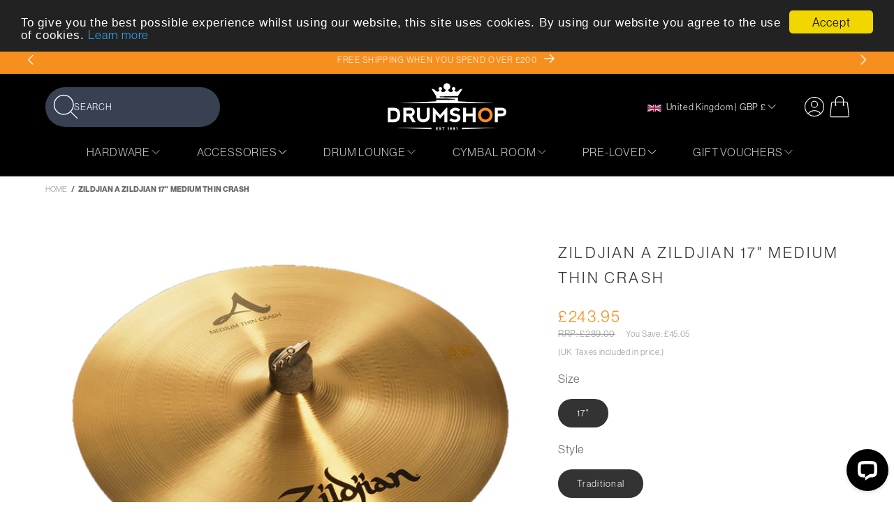

--- FILE ---
content_type: text/html; charset=utf-8
request_url: https://www.drumshop.co.uk/products/zildjian-a-series-17-medium-thin-crash
body_size: 42641
content:
<!doctype html>
<html class="js" lang="en">
  <head>
    <meta charset="utf-8">
    <meta http-equiv="X-UA-Compatible" content="IE=edge">
    <meta name="viewport" content="width=device-width,initial-scale=1">
    <meta name="theme-color" content="">
    <link rel="canonical" href="https://www.drumshop.co.uk/products/zildjian-a-series-17-medium-thin-crash"><link rel="icon" type="image/png" href="//www.drumshop.co.uk/cdn/shop/files/drumshop_logo_badge_ea3369d5-a0ee-42f1-b061-473e6adb873a.png?crop=center&height=32&v=1742552354&width=32"><link rel="preconnect" href="https://fonts.shopifycdn.com" crossorigin><title>
      Zildjian A Zildjian 17&quot; Medium Thin Crash
 &ndash; Drum Shop</title>

    
      <meta name="description" content="Zildjian Avedis Series 17” Medium Thin Crash Cymbal. The Classic Zildjian Voice that Started it All. These are the cymbals that launched a million drum solos and shaped musical history - tried and true musical icons whose history spans centuries and infinite musical styles. A Zildjians are the world&#39;s most popular and ">
    

    

<meta property="og:site_name" content="Drum Shop">
<meta property="og:url" content="https://www.drumshop.co.uk/products/zildjian-a-series-17-medium-thin-crash">
<meta property="og:title" content="Zildjian A Zildjian 17&quot; Medium Thin Crash">
<meta property="og:type" content="product">
<meta property="og:description" content="Zildjian Avedis Series 17” Medium Thin Crash Cymbal. The Classic Zildjian Voice that Started it All. These are the cymbals that launched a million drum solos and shaped musical history - tried and true musical icons whose history spans centuries and infinite musical styles. A Zildjians are the world&#39;s most popular and "><meta property="og:image" content="http://www.drumshop.co.uk/cdn/shop/products/A_Zildjian_Medium_Thin_Crash_b0cfdccd-949d-4f53-a6ab-a4100ef3c4d9.jpg?v=1741690803">
  <meta property="og:image:secure_url" content="https://www.drumshop.co.uk/cdn/shop/products/A_Zildjian_Medium_Thin_Crash_b0cfdccd-949d-4f53-a6ab-a4100ef3c4d9.jpg?v=1741690803">
  <meta property="og:image:width" content="1150">
  <meta property="og:image:height" content="990"><meta property="og:price:amount" content="243.95">
  <meta property="og:price:currency" content="GBP"><meta name="twitter:card" content="summary_large_image">
<meta name="twitter:title" content="Zildjian A Zildjian 17&quot; Medium Thin Crash">
<meta name="twitter:description" content="Zildjian Avedis Series 17” Medium Thin Crash Cymbal. The Classic Zildjian Voice that Started it All. These are the cymbals that launched a million drum solos and shaped musical history - tried and true musical icons whose history spans centuries and infinite musical styles. A Zildjians are the world&#39;s most popular and ">


    <script src="//www.drumshop.co.uk/cdn/shop/t/66/assets/constants.js?v=132983761750457495441753730902" defer="defer"></script>
    <script src="//www.drumshop.co.uk/cdn/shop/t/66/assets/pubsub.js?v=158357773527763999511753731021" defer="defer"></script>
    <script src="//www.drumshop.co.uk/cdn/shop/t/66/assets/global.js?v=100485860229119880741768839405" defer="defer"></script>
    <script src="//www.drumshop.co.uk/cdn/shop/t/66/assets/details-disclosure.js?v=13653116266235556501753730905" defer="defer"></script>
    <script src="//www.drumshop.co.uk/cdn/shop/t/66/assets/details-modal.js?v=25581673532751508451753730905" defer="defer"></script>
    <script src="//www.drumshop.co.uk/cdn/shop/t/66/assets/search-form.js?v=133129549252120666541753731030" defer="defer"></script>
    <script src="//www.drumshop.co.uk/cdn/shop/t/66/assets/go-up.js?v=131332278774314662921753730910" defer="defer"></script>
    <script src="//www.drumshop.co.uk/cdn/shop/t/66/assets/swiper.js?v=24006136426978431811753731056" defer="defer"></script>
    <script src="//www.drumshop.co.uk/cdn/shop/t/66/assets/popup.js?v=182717198324274859291753731015" defer="defer"></script>

    <link rel="stylesheet" href="https://use.typekit.net/lon7sxu.css"><script>window.performance && window.performance.mark && window.performance.mark('shopify.content_for_header.start');</script><meta name="google-site-verification" content="ol30oz3FA9iSzAKKh32rxWA7UIsYtPFgiJMleldZWys">
<meta id="shopify-digital-wallet" name="shopify-digital-wallet" content="/2772835/digital_wallets/dialog">
<meta name="shopify-checkout-api-token" content="de30264f8a35ebff29c95ab79849a688">
<meta id="in-context-paypal-metadata" data-shop-id="2772835" data-venmo-supported="false" data-environment="production" data-locale="en_US" data-paypal-v4="true" data-currency="GBP">
<link rel="alternate" type="application/json+oembed" href="https://www.drumshop.co.uk/products/zildjian-a-series-17-medium-thin-crash.oembed">
<script async="async" src="/checkouts/internal/preloads.js?locale=en-GB"></script>
<script id="apple-pay-shop-capabilities" type="application/json">{"shopId":2772835,"countryCode":"GB","currencyCode":"GBP","merchantCapabilities":["supports3DS"],"merchantId":"gid:\/\/shopify\/Shop\/2772835","merchantName":"Drum Shop","requiredBillingContactFields":["postalAddress","email","phone"],"requiredShippingContactFields":["postalAddress","email","phone"],"shippingType":"shipping","supportedNetworks":["visa","maestro","masterCard","amex","discover","elo"],"total":{"type":"pending","label":"Drum Shop","amount":"1.00"},"shopifyPaymentsEnabled":true,"supportsSubscriptions":true}</script>
<script id="shopify-features" type="application/json">{"accessToken":"de30264f8a35ebff29c95ab79849a688","betas":["rich-media-storefront-analytics"],"domain":"www.drumshop.co.uk","predictiveSearch":true,"shopId":2772835,"locale":"en"}</script>
<script>var Shopify = Shopify || {};
Shopify.shop = "thedrumshop.myshopify.com";
Shopify.locale = "en";
Shopify.currency = {"active":"GBP","rate":"1.0"};
Shopify.country = "GB";
Shopify.theme = {"name":"Drumshop 2.0 - Inventory Update","id":180582351234,"schema_name":"Dawn","schema_version":"15.2.0","theme_store_id":887,"role":"main"};
Shopify.theme.handle = "null";
Shopify.theme.style = {"id":null,"handle":null};
Shopify.cdnHost = "www.drumshop.co.uk/cdn";
Shopify.routes = Shopify.routes || {};
Shopify.routes.root = "/";</script>
<script type="module">!function(o){(o.Shopify=o.Shopify||{}).modules=!0}(window);</script>
<script>!function(o){function n(){var o=[];function n(){o.push(Array.prototype.slice.apply(arguments))}return n.q=o,n}var t=o.Shopify=o.Shopify||{};t.loadFeatures=n(),t.autoloadFeatures=n()}(window);</script>
<script id="shop-js-analytics" type="application/json">{"pageType":"product"}</script>
<script defer="defer" async type="module" src="//www.drumshop.co.uk/cdn/shopifycloud/shop-js/modules/v2/client.init-shop-cart-sync_BT-GjEfc.en.esm.js"></script>
<script defer="defer" async type="module" src="//www.drumshop.co.uk/cdn/shopifycloud/shop-js/modules/v2/chunk.common_D58fp_Oc.esm.js"></script>
<script defer="defer" async type="module" src="//www.drumshop.co.uk/cdn/shopifycloud/shop-js/modules/v2/chunk.modal_xMitdFEc.esm.js"></script>
<script type="module">
  await import("//www.drumshop.co.uk/cdn/shopifycloud/shop-js/modules/v2/client.init-shop-cart-sync_BT-GjEfc.en.esm.js");
await import("//www.drumshop.co.uk/cdn/shopifycloud/shop-js/modules/v2/chunk.common_D58fp_Oc.esm.js");
await import("//www.drumshop.co.uk/cdn/shopifycloud/shop-js/modules/v2/chunk.modal_xMitdFEc.esm.js");

  window.Shopify.SignInWithShop?.initShopCartSync?.({"fedCMEnabled":true,"windoidEnabled":true});

</script>
<script>(function() {
  var isLoaded = false;
  function asyncLoad() {
    if (isLoaded) return;
    isLoaded = true;
    var urls = ["https:\/\/s3.eu-west-1.amazonaws.com\/production-klarna-il-shopify-osm\/0b7fe7c4a98ef8166eeafee767bc667686567a25\/thedrumshop.myshopify.com-1764672119134.js?shop=thedrumshop.myshopify.com"];
    for (var i = 0; i < urls.length; i++) {
      var s = document.createElement('script');
      s.type = 'text/javascript';
      s.async = true;
      s.src = urls[i];
      var x = document.getElementsByTagName('script')[0];
      x.parentNode.insertBefore(s, x);
    }
  };
  if(window.attachEvent) {
    window.attachEvent('onload', asyncLoad);
  } else {
    window.addEventListener('load', asyncLoad, false);
  }
})();</script>
<script id="__st">var __st={"a":2772835,"offset":0,"reqid":"24501e94-f080-41ef-960d-df7f4dd0682f-1769403459","pageurl":"www.drumshop.co.uk\/products\/zildjian-a-series-17-medium-thin-crash","u":"89aa2400d800","p":"product","rtyp":"product","rid":333809805};</script>
<script>window.ShopifyPaypalV4VisibilityTracking = true;</script>
<script id="captcha-bootstrap">!function(){'use strict';const t='contact',e='account',n='new_comment',o=[[t,t],['blogs',n],['comments',n],[t,'customer']],c=[[e,'customer_login'],[e,'guest_login'],[e,'recover_customer_password'],[e,'create_customer']],r=t=>t.map((([t,e])=>`form[action*='/${t}']:not([data-nocaptcha='true']) input[name='form_type'][value='${e}']`)).join(','),a=t=>()=>t?[...document.querySelectorAll(t)].map((t=>t.form)):[];function s(){const t=[...o],e=r(t);return a(e)}const i='password',u='form_key',d=['recaptcha-v3-token','g-recaptcha-response','h-captcha-response',i],f=()=>{try{return window.sessionStorage}catch{return}},m='__shopify_v',_=t=>t.elements[u];function p(t,e,n=!1){try{const o=window.sessionStorage,c=JSON.parse(o.getItem(e)),{data:r}=function(t){const{data:e,action:n}=t;return t[m]||n?{data:e,action:n}:{data:t,action:n}}(c);for(const[e,n]of Object.entries(r))t.elements[e]&&(t.elements[e].value=n);n&&o.removeItem(e)}catch(o){console.error('form repopulation failed',{error:o})}}const l='form_type',E='cptcha';function T(t){t.dataset[E]=!0}const w=window,h=w.document,L='Shopify',v='ce_forms',y='captcha';let A=!1;((t,e)=>{const n=(g='f06e6c50-85a8-45c8-87d0-21a2b65856fe',I='https://cdn.shopify.com/shopifycloud/storefront-forms-hcaptcha/ce_storefront_forms_captcha_hcaptcha.v1.5.2.iife.js',D={infoText:'Protected by hCaptcha',privacyText:'Privacy',termsText:'Terms'},(t,e,n)=>{const o=w[L][v],c=o.bindForm;if(c)return c(t,g,e,D).then(n);var r;o.q.push([[t,g,e,D],n]),r=I,A||(h.body.append(Object.assign(h.createElement('script'),{id:'captcha-provider',async:!0,src:r})),A=!0)});var g,I,D;w[L]=w[L]||{},w[L][v]=w[L][v]||{},w[L][v].q=[],w[L][y]=w[L][y]||{},w[L][y].protect=function(t,e){n(t,void 0,e),T(t)},Object.freeze(w[L][y]),function(t,e,n,w,h,L){const[v,y,A,g]=function(t,e,n){const i=e?o:[],u=t?c:[],d=[...i,...u],f=r(d),m=r(i),_=r(d.filter((([t,e])=>n.includes(e))));return[a(f),a(m),a(_),s()]}(w,h,L),I=t=>{const e=t.target;return e instanceof HTMLFormElement?e:e&&e.form},D=t=>v().includes(t);t.addEventListener('submit',(t=>{const e=I(t);if(!e)return;const n=D(e)&&!e.dataset.hcaptchaBound&&!e.dataset.recaptchaBound,o=_(e),c=g().includes(e)&&(!o||!o.value);(n||c)&&t.preventDefault(),c&&!n&&(function(t){try{if(!f())return;!function(t){const e=f();if(!e)return;const n=_(t);if(!n)return;const o=n.value;o&&e.removeItem(o)}(t);const e=Array.from(Array(32),(()=>Math.random().toString(36)[2])).join('');!function(t,e){_(t)||t.append(Object.assign(document.createElement('input'),{type:'hidden',name:u})),t.elements[u].value=e}(t,e),function(t,e){const n=f();if(!n)return;const o=[...t.querySelectorAll(`input[type='${i}']`)].map((({name:t})=>t)),c=[...d,...o],r={};for(const[a,s]of new FormData(t).entries())c.includes(a)||(r[a]=s);n.setItem(e,JSON.stringify({[m]:1,action:t.action,data:r}))}(t,e)}catch(e){console.error('failed to persist form',e)}}(e),e.submit())}));const S=(t,e)=>{t&&!t.dataset[E]&&(n(t,e.some((e=>e===t))),T(t))};for(const o of['focusin','change'])t.addEventListener(o,(t=>{const e=I(t);D(e)&&S(e,y())}));const B=e.get('form_key'),M=e.get(l),P=B&&M;t.addEventListener('DOMContentLoaded',(()=>{const t=y();if(P)for(const e of t)e.elements[l].value===M&&p(e,B);[...new Set([...A(),...v().filter((t=>'true'===t.dataset.shopifyCaptcha))])].forEach((e=>S(e,t)))}))}(h,new URLSearchParams(w.location.search),n,t,e,['guest_login'])})(!0,!0)}();</script>
<script integrity="sha256-4kQ18oKyAcykRKYeNunJcIwy7WH5gtpwJnB7kiuLZ1E=" data-source-attribution="shopify.loadfeatures" defer="defer" src="//www.drumshop.co.uk/cdn/shopifycloud/storefront/assets/storefront/load_feature-a0a9edcb.js" crossorigin="anonymous"></script>
<script data-source-attribution="shopify.dynamic_checkout.dynamic.init">var Shopify=Shopify||{};Shopify.PaymentButton=Shopify.PaymentButton||{isStorefrontPortableWallets:!0,init:function(){window.Shopify.PaymentButton.init=function(){};var t=document.createElement("script");t.src="https://www.drumshop.co.uk/cdn/shopifycloud/portable-wallets/latest/portable-wallets.en.js",t.type="module",document.head.appendChild(t)}};
</script>
<script data-source-attribution="shopify.dynamic_checkout.buyer_consent">
  function portableWalletsHideBuyerConsent(e){var t=document.getElementById("shopify-buyer-consent"),n=document.getElementById("shopify-subscription-policy-button");t&&n&&(t.classList.add("hidden"),t.setAttribute("aria-hidden","true"),n.removeEventListener("click",e))}function portableWalletsShowBuyerConsent(e){var t=document.getElementById("shopify-buyer-consent"),n=document.getElementById("shopify-subscription-policy-button");t&&n&&(t.classList.remove("hidden"),t.removeAttribute("aria-hidden"),n.addEventListener("click",e))}window.Shopify?.PaymentButton&&(window.Shopify.PaymentButton.hideBuyerConsent=portableWalletsHideBuyerConsent,window.Shopify.PaymentButton.showBuyerConsent=portableWalletsShowBuyerConsent);
</script>
<script data-source-attribution="shopify.dynamic_checkout.cart.bootstrap">document.addEventListener("DOMContentLoaded",(function(){function t(){return document.querySelector("shopify-accelerated-checkout-cart, shopify-accelerated-checkout")}if(t())Shopify.PaymentButton.init();else{new MutationObserver((function(e,n){t()&&(Shopify.PaymentButton.init(),n.disconnect())})).observe(document.body,{childList:!0,subtree:!0})}}));
</script>
<link id="shopify-accelerated-checkout-styles" rel="stylesheet" media="screen" href="https://www.drumshop.co.uk/cdn/shopifycloud/portable-wallets/latest/accelerated-checkout-backwards-compat.css" crossorigin="anonymous">
<style id="shopify-accelerated-checkout-cart">
        #shopify-buyer-consent {
  margin-top: 1em;
  display: inline-block;
  width: 100%;
}

#shopify-buyer-consent.hidden {
  display: none;
}

#shopify-subscription-policy-button {
  background: none;
  border: none;
  padding: 0;
  text-decoration: underline;
  font-size: inherit;
  cursor: pointer;
}

#shopify-subscription-policy-button::before {
  box-shadow: none;
}

      </style>
<script id="sections-script" data-sections="header" defer="defer" src="//www.drumshop.co.uk/cdn/shop/t/66/compiled_assets/scripts.js?v=30036"></script>
<script>window.performance && window.performance.mark && window.performance.mark('shopify.content_for_header.end');</script>


    <style data-shopify>
      @font-face {
  font-family: Montserrat;
  font-weight: 400;
  font-style: normal;
  font-display: swap;
  src: url("//www.drumshop.co.uk/cdn/fonts/montserrat/montserrat_n4.81949fa0ac9fd2021e16436151e8eaa539321637.woff2") format("woff2"),
       url("//www.drumshop.co.uk/cdn/fonts/montserrat/montserrat_n4.a6c632ca7b62da89c3594789ba828388aac693fe.woff") format("woff");
}

      @font-face {
  font-family: Montserrat;
  font-weight: 700;
  font-style: normal;
  font-display: swap;
  src: url("//www.drumshop.co.uk/cdn/fonts/montserrat/montserrat_n7.3c434e22befd5c18a6b4afadb1e3d77c128c7939.woff2") format("woff2"),
       url("//www.drumshop.co.uk/cdn/fonts/montserrat/montserrat_n7.5d9fa6e2cae713c8fb539a9876489d86207fe957.woff") format("woff");
}

      @font-face {
  font-family: Montserrat;
  font-weight: 400;
  font-style: italic;
  font-display: swap;
  src: url("//www.drumshop.co.uk/cdn/fonts/montserrat/montserrat_i4.5a4ea298b4789e064f62a29aafc18d41f09ae59b.woff2") format("woff2"),
       url("//www.drumshop.co.uk/cdn/fonts/montserrat/montserrat_i4.072b5869c5e0ed5b9d2021e4c2af132e16681ad2.woff") format("woff");
}

      @font-face {
  font-family: Montserrat;
  font-weight: 700;
  font-style: italic;
  font-display: swap;
  src: url("//www.drumshop.co.uk/cdn/fonts/montserrat/montserrat_i7.a0d4a463df4f146567d871890ffb3c80408e7732.woff2") format("woff2"),
       url("//www.drumshop.co.uk/cdn/fonts/montserrat/montserrat_i7.f6ec9f2a0681acc6f8152c40921d2a4d2e1a2c78.woff") format("woff");
}

      @font-face {
  font-family: Montserrat;
  font-weight: 400;
  font-style: normal;
  font-display: swap;
  src: url("//www.drumshop.co.uk/cdn/fonts/montserrat/montserrat_n4.81949fa0ac9fd2021e16436151e8eaa539321637.woff2") format("woff2"),
       url("//www.drumshop.co.uk/cdn/fonts/montserrat/montserrat_n4.a6c632ca7b62da89c3594789ba828388aac693fe.woff") format("woff");
}


      
        :root,
        .color-scheme-1 {
          --color-background: 255,255,255;
        
          --gradient-background: #ffffff;
        

        

        --color-foreground: 51,51,51;
        --color-background-contrast: 191,191,191;
        --color-shadow: 51,51,51;
        --color-button: 248,150,33;
        --color-button-text: 51,51,51;
        --color-secondary-button: 255,255,255;
        --color-secondary-button-text: 248,150,33;
        --color-link: 248,150,33;
        --color-badge-foreground: 51,51,51;
        --color-badge-background: 255,255,255;
        --color-badge-border: 51,51,51;
        --payment-terms-background-color: rgb(255 255 255);
      }
      
        
        .color-scheme-2 {
          --color-background: 255,255,255;
        
          --gradient-background: #ffffff;
        

        

        --color-foreground: 0,0,0;
        --color-background-contrast: 191,191,191;
        --color-shadow: 0,0,0;
        --color-button: 247,143,30;
        --color-button-text: 255,255,255;
        --color-secondary-button: 255,255,255;
        --color-secondary-button-text: 247,143,30;
        --color-link: 247,143,30;
        --color-badge-foreground: 0,0,0;
        --color-badge-background: 255,255,255;
        --color-badge-border: 0,0,0;
        --payment-terms-background-color: rgb(255 255 255);
      }
      
        
        .color-scheme-3 {
          --color-background: 0,0,0;
        
          --gradient-background: #000000;
        

        

        --color-foreground: 255,255,255;
        --color-background-contrast: 128,128,128;
        --color-shadow: 18,18,18;
        --color-button: 247,143,30;
        --color-button-text: 255,255,255;
        --color-secondary-button: 0,0,0;
        --color-secondary-button-text: 247,143,30;
        --color-link: 247,143,30;
        --color-badge-foreground: 255,255,255;
        --color-badge-background: 0,0,0;
        --color-badge-border: 255,255,255;
        --payment-terms-background-color: rgb(0 0 0);
      }
      
        
        .color-scheme-4 {
          --color-background: 18,18,18;
        
          --gradient-background: #121212;
        

        

        --color-foreground: 255,255,255;
        --color-background-contrast: 146,146,146;
        --color-shadow: 18,18,18;
        --color-button: 255,255,255;
        --color-button-text: 18,18,18;
        --color-secondary-button: 18,18,18;
        --color-secondary-button-text: 255,255,255;
        --color-link: 255,255,255;
        --color-badge-foreground: 255,255,255;
        --color-badge-background: 18,18,18;
        --color-badge-border: 255,255,255;
        --payment-terms-background-color: rgb(18 18 18);
      }
      
        
        .color-scheme-5 {
          --color-background: 247,143,30;
        
          --gradient-background: #f78f1e;
        

        

        --color-foreground: 255,255,255;
        --color-background-contrast: 144,78,5;
        --color-shadow: 18,18,18;
        --color-button: 255,255,255;
        --color-button-text: 51,51,51;
        --color-secondary-button: 247,143,30;
        --color-secondary-button-text: 255,255,255;
        --color-link: 255,255,255;
        --color-badge-foreground: 255,255,255;
        --color-badge-background: 247,143,30;
        --color-badge-border: 255,255,255;
        --payment-terms-background-color: rgb(247 143 30);
      }
      
        
        .color-scheme-9a70bb57-a241-46cf-bca2-96ec6a44b5b1 {
          --color-background: 255,255,255;
        
          --gradient-background: #ffffff;
        

        

        --color-foreground: 51,51,51;
        --color-background-contrast: 191,191,191;
        --color-shadow: 0,0,0;
        --color-button: 255,255,255;
        --color-button-text: 51,51,51;
        --color-secondary-button: 255,255,255;
        --color-secondary-button-text: 247,143,30;
        --color-link: 247,143,30;
        --color-badge-foreground: 51,51,51;
        --color-badge-background: 255,255,255;
        --color-badge-border: 51,51,51;
        --payment-terms-background-color: rgb(255 255 255);
      }
      
        
        .color-scheme-a02af1f5-68ed-4a34-912c-a6bf3c2ac180 {
          --color-background: 249,249,249;
        
          --gradient-background: #f9f9f9;
        

        

        --color-foreground: 51,51,51;
        --color-background-contrast: 185,185,185;
        --color-shadow: 51,51,51;
        --color-button: 247,143,30;
        --color-button-text: 51,51,51;
        --color-secondary-button: 249,249,249;
        --color-secondary-button-text: 247,143,30;
        --color-link: 247,143,30;
        --color-badge-foreground: 51,51,51;
        --color-badge-background: 249,249,249;
        --color-badge-border: 51,51,51;
        --payment-terms-background-color: rgb(249 249 249);
      }
      
        
        .color-scheme-0efb3a07-c68c-4b21-8dda-18a0706429f9 {
          --color-background: 254,213,163;
        
          --gradient-background: #fed5a3;
        

        

        --color-foreground: 51,51,51;
        --color-background-contrast: 253,155,37;
        --color-shadow: 51,51,51;
        --color-button: 248,150,33;
        --color-button-text: 51,51,51;
        --color-secondary-button: 254,213,163;
        --color-secondary-button-text: 248,150,33;
        --color-link: 248,150,33;
        --color-badge-foreground: 51,51,51;
        --color-badge-background: 254,213,163;
        --color-badge-border: 51,51,51;
        --payment-terms-background-color: rgb(254 213 163);
      }
      
        
        .color-scheme-0e70fc74-63d2-418e-984a-e187d597966c {
          --color-background: 255,255,255;
        
          --gradient-background: #ffffff;
        

        

        --color-foreground: 255,255,255;
        --color-background-contrast: 191,191,191;
        --color-shadow: 51,51,51;
        --color-button: 197,0,0;
        --color-button-text: 255,255,255;
        --color-secondary-button: 255,255,255;
        --color-secondary-button-text: 197,0,0;
        --color-link: 197,0,0;
        --color-badge-foreground: 255,255,255;
        --color-badge-background: 255,255,255;
        --color-badge-border: 255,255,255;
        --payment-terms-background-color: rgb(255 255 255);
      }
      

      body, .color-scheme-1, .color-scheme-2, .color-scheme-3, .color-scheme-4, .color-scheme-5, .color-scheme-9a70bb57-a241-46cf-bca2-96ec6a44b5b1, .color-scheme-a02af1f5-68ed-4a34-912c-a6bf3c2ac180, .color-scheme-0efb3a07-c68c-4b21-8dda-18a0706429f9, .color-scheme-0e70fc74-63d2-418e-984a-e187d597966c {
        color: rgba(var(--color-foreground), 0.75);
        background-color: rgb(var(--color-background));
      }

      :root {--font-body-family: "neue-haas-grotesk-display", sans-serif;--font-body-style: normal;
        --font-body-weight: 400;
        --font-body-weight-bold: 700;--font-heading-family: "neue-haas-grotesk-display", sans-serif;--font-heading-style: normal;
        --font-heading-weight: 400;

        --font-body-scale: 1.0;
        --font-heading-scale: 1.0;

        --media-padding: px;
        --media-border-opacity: 0.05;
        --media-border-width: 1px;
        --media-radius: 0px;
        --media-shadow-opacity: 0.0;
        --media-shadow-horizontal-offset: 0px;
        --media-shadow-vertical-offset: 4px;
        --media-shadow-blur-radius: 5px;
        --media-shadow-visible: 0;

        --page-width: 100rem;
        --page-width-margin: 0rem;

        --product-card-image-padding: 0.0rem;
        --product-card-corner-radius: 0.0rem;
        --product-card-text-alignment: left;
        --product-card-border-width: 0.0rem;
        --product-card-border-opacity: 0.1;
        --product-card-shadow-opacity: 0.0;
        --product-card-shadow-visible: 0;
        --product-card-shadow-horizontal-offset: 0.0rem;
        --product-card-shadow-vertical-offset: 0.4rem;
        --product-card-shadow-blur-radius: 0.5rem;

        --collection-card-image-padding: 0.0rem;
        --collection-card-corner-radius: 0.0rem;
        --collection-card-text-alignment: left;
        --collection-card-border-width: 0.0rem;
        --collection-card-border-opacity: 0.1;
        --collection-card-shadow-opacity: 0.0;
        --collection-card-shadow-visible: 0;
        --collection-card-shadow-horizontal-offset: 0.0rem;
        --collection-card-shadow-vertical-offset: 0.4rem;
        --collection-card-shadow-blur-radius: 0.5rem;

        --blog-card-image-padding: 0.0rem;
        --blog-card-corner-radius: 0.0rem;
        --blog-card-text-alignment: center;
        --blog-card-border-width: 0.0rem;
        --blog-card-border-opacity: 0.1;
        --blog-card-shadow-opacity: 0.0;
        --blog-card-shadow-visible: 0;
        --blog-card-shadow-horizontal-offset: 0.0rem;
        --blog-card-shadow-vertical-offset: 0.4rem;
        --blog-card-shadow-blur-radius: 0.5rem;

        --badge-corner-radius: 0.0rem;

        --popup-border-width: 1px;
        --popup-border-opacity: 0.1;
        --popup-corner-radius: 0.5rem;
        --popup-shadow-opacity: 0.1;
        --popup-shadow-horizontal-offset: 0px;
        --popup-shadow-vertical-offset: 4px;
        --popup-shadow-blur-radius: 12px;

        --drawer-border-width: 1px;
        --drawer-border-opacity: 0.1;
        --drawer-shadow-opacity: 0.0;
        --drawer-shadow-horizontal-offset: 0px;
        --drawer-shadow-vertical-offset: 4px;
        --drawer-shadow-blur-radius: 5px;

        --spacing-sections-desktop: 0px;
        --spacing-sections-mobile: 0px;

        --grid-desktop-vertical-spacing: 40px;
        --grid-desktop-horizontal-spacing: 40px;
        --grid-mobile-vertical-spacing: 20px;
        --grid-mobile-horizontal-spacing: 20px;

        --text-boxes-border-opacity: 0.1;
        --text-boxes-border-width: 0px;
        --text-boxes-radius: 0px;
        --text-boxes-shadow-opacity: 0.0;
        --text-boxes-shadow-visible: 0;
        --text-boxes-shadow-horizontal-offset: 0px;
        --text-boxes-shadow-vertical-offset: 4px;
        --text-boxes-shadow-blur-radius: 5px;

        --buttons-radius: 0px;
        --buttons-radius-outset: 0px;
        --buttons-border-width: 1px;
        --buttons-border-opacity: 1.0;
        --buttons-shadow-opacity: 0.0;
        --buttons-shadow-visible: 0;
        --buttons-shadow-horizontal-offset: 0px;
        --buttons-shadow-vertical-offset: 0px;
        --buttons-shadow-blur-radius: 0px;
        --buttons-border-offset: 0px;

        --inputs-radius: 0px;
        --inputs-border-width: 1px;
        --inputs-border-opacity: 0.55;
        --inputs-shadow-opacity: 0.0;
        --inputs-shadow-horizontal-offset: 0px;
        --inputs-margin-offset: 0px;
        --inputs-shadow-vertical-offset: 4px;
        --inputs-shadow-blur-radius: 5px;
        --inputs-radius-outset: 0px;

        --variant-pills-radius: 40px;
        --variant-pills-border-width: 1px;
        --variant-pills-border-opacity: 0.55;
        --variant-pills-shadow-opacity: 0.0;
        --variant-pills-shadow-horizontal-offset: 0px;
        --variant-pills-shadow-vertical-offset: 4px;
        --variant-pills-shadow-blur-radius: 5px;
      }

      *,
      *::before,
      *::after {
        box-sizing: inherit;
      }

      html {
        box-sizing: border-box;
        font-size: 13px;
        height: 100%;
      }

      body {
        display: grid;
        grid-template-rows: auto auto 1fr auto;
        grid-template-columns: 100%;
        min-height: 100%;
        margin: 0;
        font-size: 1rem;
        letter-spacing: 0.06rem;
        line-height: calc(1 + 0.8 / var(--font-body-scale));
        font-family: var(--font-body-family);
        font-style: var(--font-body-style);
        font-weight: var(--font-body-weight);
      }

      @media screen and (min-width: 750px) {
        body {
          font-size: 1rem;
        }
      }
    </style>

    <link href="//www.drumshop.co.uk/cdn/shop/t/66/assets/base.css?v=109683222481198587741767967613" rel="stylesheet" type="text/css" media="all" />
    <link href="//www.drumshop.co.uk/cdn/shop/t/66/assets/swiper.css?v=18649028253925240381753731054" rel="stylesheet" type="text/css" media="all" />
    <link href="//www.drumshop.co.uk/cdn/shop/t/66/assets/twcompiled.css?v=24714971822626246771757683571" rel="stylesheet" type="text/css" media="all" />
    <link rel="stylesheet" href="//www.drumshop.co.uk/cdn/shop/t/66/assets/component-cart-items.css?v=126076585360942461021753730869" media="print" onload="this.media='all'">
    <link
      media="none"
      onload="if(media!=='all')media='all'"
      href="//www.drumshop.co.uk/cdn/shop/t/66/assets/micromodal.css?v=6810465055166289251753731009"
      rel="stylesheet"
      type="text/css"
    ><link href="//www.drumshop.co.uk/cdn/shop/t/66/assets/component-cart-drawer.css?v=170065407743896695141753730868" rel="stylesheet" type="text/css" media="all" />
      <link href="//www.drumshop.co.uk/cdn/shop/t/66/assets/component-cart.css?v=38462564054067053731753730871" rel="stylesheet" type="text/css" media="all" />
      <link href="//www.drumshop.co.uk/cdn/shop/t/66/assets/component-totals.css?v=31977967028529585171753730899" rel="stylesheet" type="text/css" media="all" />
      <link href="//www.drumshop.co.uk/cdn/shop/t/66/assets/component-price.css?v=145466556741704903261753730889" rel="stylesheet" type="text/css" media="all" />
      <link href="//www.drumshop.co.uk/cdn/shop/t/66/assets/component-discounts.css?v=152760482443307489271753730875" rel="stylesheet" type="text/css" media="all" />

      <link rel="preload" as="font" href="//www.drumshop.co.uk/cdn/fonts/montserrat/montserrat_n4.81949fa0ac9fd2021e16436151e8eaa539321637.woff2" type="font/woff2" crossorigin>
      

      <link rel="preload" as="font" href="//www.drumshop.co.uk/cdn/fonts/montserrat/montserrat_n4.81949fa0ac9fd2021e16436151e8eaa539321637.woff2" type="font/woff2" crossorigin>
      
<link href="//www.drumshop.co.uk/cdn/shop/t/66/assets/component-localization-form.css?v=101595169390764931911753730880" rel="stylesheet" type="text/css" media="all" />
      <script src="//www.drumshop.co.uk/cdn/shop/t/66/assets/localization-form.js?v=144176611646395275351753730989" defer="defer"></script><link
        rel="stylesheet"
        href="//www.drumshop.co.uk/cdn/shop/t/66/assets/component-predictive-search.css?v=27337814082531186461753730888"
        media="print"
        onload="this.media='all'"
      ><script>
      if (Shopify.designMode) {
        document.documentElement.classList.add('shopify-design-mode');
      }
    </script>

    
      <script defer type="text/javascript" src="//www.drumshop.co.uk/cdn/shop/t/66/assets/livechat.js?v=45027261155119464021753730987"></script>
    

    
     <script type="text/javascript">
    (function(c,l,a,r,i,t,y){
        c[a]=c[a]||function(){(c[a].q=c[a].q||[]).push(arguments)};
        t=l.createElement(r);t.async=1;t.src="https://www.clarity.ms/tag/"+i;
        y=l.getElementsByTagName(r)[0];y.parentNode.insertBefore(t,y);
    })(window, document, "clarity", "script", "t9145aa2d7");
</script>
    
  <!-- BEGIN app block: shopify://apps/microsoft-clarity/blocks/brandAgents_js/31c3d126-8116-4b4a-8ba1-baeda7c4aeea -->





<!-- END app block --><!-- BEGIN app block: shopify://apps/microsoft-clarity/blocks/clarity_js/31c3d126-8116-4b4a-8ba1-baeda7c4aeea -->
<script type="text/javascript">
  (function (c, l, a, r, i, t, y) {
    c[a] = c[a] || function () { (c[a].q = c[a].q || []).push(arguments); };
    t = l.createElement(r); t.async = 1; t.src = "https://www.clarity.ms/tag/" + i + "?ref=shopify";
    y = l.getElementsByTagName(r)[0]; y.parentNode.insertBefore(t, y);

    c.Shopify.loadFeatures([{ name: "consent-tracking-api", version: "0.1" }], error => {
      if (error) {
        console.error("Error loading Shopify features:", error);
        return;
      }

      c[a]('consentv2', {
        ad_Storage: c.Shopify.customerPrivacy.marketingAllowed() ? "granted" : "denied",
        analytics_Storage: c.Shopify.customerPrivacy.analyticsProcessingAllowed() ? "granted" : "denied",
      });
    });

    l.addEventListener("visitorConsentCollected", function (e) {
      c[a]('consentv2', {
        ad_Storage: e.detail.marketingAllowed ? "granted" : "denied",
        analytics_Storage: e.detail.analyticsAllowed ? "granted" : "denied",
      });
    });
  })(window, document, "clarity", "script", "ti9oatttg2");
</script>



<!-- END app block --><script src="https://cdn.shopify.com/extensions/6da6ffdd-cf2b-4a18-80e5-578ff81399ca/klarna-on-site-messaging-33/assets/index.js" type="text/javascript" defer="defer"></script>
<link href="https://monorail-edge.shopifysvc.com" rel="dns-prefetch">
<script>(function(){if ("sendBeacon" in navigator && "performance" in window) {try {var session_token_from_headers = performance.getEntriesByType('navigation')[0].serverTiming.find(x => x.name == '_s').description;} catch {var session_token_from_headers = undefined;}var session_cookie_matches = document.cookie.match(/_shopify_s=([^;]*)/);var session_token_from_cookie = session_cookie_matches && session_cookie_matches.length === 2 ? session_cookie_matches[1] : "";var session_token = session_token_from_headers || session_token_from_cookie || "";function handle_abandonment_event(e) {var entries = performance.getEntries().filter(function(entry) {return /monorail-edge.shopifysvc.com/.test(entry.name);});if (!window.abandonment_tracked && entries.length === 0) {window.abandonment_tracked = true;var currentMs = Date.now();var navigation_start = performance.timing.navigationStart;var payload = {shop_id: 2772835,url: window.location.href,navigation_start,duration: currentMs - navigation_start,session_token,page_type: "product"};window.navigator.sendBeacon("https://monorail-edge.shopifysvc.com/v1/produce", JSON.stringify({schema_id: "online_store_buyer_site_abandonment/1.1",payload: payload,metadata: {event_created_at_ms: currentMs,event_sent_at_ms: currentMs}}));}}window.addEventListener('pagehide', handle_abandonment_event);}}());</script>
<script id="web-pixels-manager-setup">(function e(e,d,r,n,o){if(void 0===o&&(o={}),!Boolean(null===(a=null===(i=window.Shopify)||void 0===i?void 0:i.analytics)||void 0===a?void 0:a.replayQueue)){var i,a;window.Shopify=window.Shopify||{};var t=window.Shopify;t.analytics=t.analytics||{};var s=t.analytics;s.replayQueue=[],s.publish=function(e,d,r){return s.replayQueue.push([e,d,r]),!0};try{self.performance.mark("wpm:start")}catch(e){}var l=function(){var e={modern:/Edge?\/(1{2}[4-9]|1[2-9]\d|[2-9]\d{2}|\d{4,})\.\d+(\.\d+|)|Firefox\/(1{2}[4-9]|1[2-9]\d|[2-9]\d{2}|\d{4,})\.\d+(\.\d+|)|Chrom(ium|e)\/(9{2}|\d{3,})\.\d+(\.\d+|)|(Maci|X1{2}).+ Version\/(15\.\d+|(1[6-9]|[2-9]\d|\d{3,})\.\d+)([,.]\d+|)( \(\w+\)|)( Mobile\/\w+|) Safari\/|Chrome.+OPR\/(9{2}|\d{3,})\.\d+\.\d+|(CPU[ +]OS|iPhone[ +]OS|CPU[ +]iPhone|CPU IPhone OS|CPU iPad OS)[ +]+(15[._]\d+|(1[6-9]|[2-9]\d|\d{3,})[._]\d+)([._]\d+|)|Android:?[ /-](13[3-9]|1[4-9]\d|[2-9]\d{2}|\d{4,})(\.\d+|)(\.\d+|)|Android.+Firefox\/(13[5-9]|1[4-9]\d|[2-9]\d{2}|\d{4,})\.\d+(\.\d+|)|Android.+Chrom(ium|e)\/(13[3-9]|1[4-9]\d|[2-9]\d{2}|\d{4,})\.\d+(\.\d+|)|SamsungBrowser\/([2-9]\d|\d{3,})\.\d+/,legacy:/Edge?\/(1[6-9]|[2-9]\d|\d{3,})\.\d+(\.\d+|)|Firefox\/(5[4-9]|[6-9]\d|\d{3,})\.\d+(\.\d+|)|Chrom(ium|e)\/(5[1-9]|[6-9]\d|\d{3,})\.\d+(\.\d+|)([\d.]+$|.*Safari\/(?![\d.]+ Edge\/[\d.]+$))|(Maci|X1{2}).+ Version\/(10\.\d+|(1[1-9]|[2-9]\d|\d{3,})\.\d+)([,.]\d+|)( \(\w+\)|)( Mobile\/\w+|) Safari\/|Chrome.+OPR\/(3[89]|[4-9]\d|\d{3,})\.\d+\.\d+|(CPU[ +]OS|iPhone[ +]OS|CPU[ +]iPhone|CPU IPhone OS|CPU iPad OS)[ +]+(10[._]\d+|(1[1-9]|[2-9]\d|\d{3,})[._]\d+)([._]\d+|)|Android:?[ /-](13[3-9]|1[4-9]\d|[2-9]\d{2}|\d{4,})(\.\d+|)(\.\d+|)|Mobile Safari.+OPR\/([89]\d|\d{3,})\.\d+\.\d+|Android.+Firefox\/(13[5-9]|1[4-9]\d|[2-9]\d{2}|\d{4,})\.\d+(\.\d+|)|Android.+Chrom(ium|e)\/(13[3-9]|1[4-9]\d|[2-9]\d{2}|\d{4,})\.\d+(\.\d+|)|Android.+(UC? ?Browser|UCWEB|U3)[ /]?(15\.([5-9]|\d{2,})|(1[6-9]|[2-9]\d|\d{3,})\.\d+)\.\d+|SamsungBrowser\/(5\.\d+|([6-9]|\d{2,})\.\d+)|Android.+MQ{2}Browser\/(14(\.(9|\d{2,})|)|(1[5-9]|[2-9]\d|\d{3,})(\.\d+|))(\.\d+|)|K[Aa][Ii]OS\/(3\.\d+|([4-9]|\d{2,})\.\d+)(\.\d+|)/},d=e.modern,r=e.legacy,n=navigator.userAgent;return n.match(d)?"modern":n.match(r)?"legacy":"unknown"}(),u="modern"===l?"modern":"legacy",c=(null!=n?n:{modern:"",legacy:""})[u],f=function(e){return[e.baseUrl,"/wpm","/b",e.hashVersion,"modern"===e.buildTarget?"m":"l",".js"].join("")}({baseUrl:d,hashVersion:r,buildTarget:u}),m=function(e){var d=e.version,r=e.bundleTarget,n=e.surface,o=e.pageUrl,i=e.monorailEndpoint;return{emit:function(e){var a=e.status,t=e.errorMsg,s=(new Date).getTime(),l=JSON.stringify({metadata:{event_sent_at_ms:s},events:[{schema_id:"web_pixels_manager_load/3.1",payload:{version:d,bundle_target:r,page_url:o,status:a,surface:n,error_msg:t},metadata:{event_created_at_ms:s}}]});if(!i)return console&&console.warn&&console.warn("[Web Pixels Manager] No Monorail endpoint provided, skipping logging."),!1;try{return self.navigator.sendBeacon.bind(self.navigator)(i,l)}catch(e){}var u=new XMLHttpRequest;try{return u.open("POST",i,!0),u.setRequestHeader("Content-Type","text/plain"),u.send(l),!0}catch(e){return console&&console.warn&&console.warn("[Web Pixels Manager] Got an unhandled error while logging to Monorail."),!1}}}}({version:r,bundleTarget:l,surface:e.surface,pageUrl:self.location.href,monorailEndpoint:e.monorailEndpoint});try{o.browserTarget=l,function(e){var d=e.src,r=e.async,n=void 0===r||r,o=e.onload,i=e.onerror,a=e.sri,t=e.scriptDataAttributes,s=void 0===t?{}:t,l=document.createElement("script"),u=document.querySelector("head"),c=document.querySelector("body");if(l.async=n,l.src=d,a&&(l.integrity=a,l.crossOrigin="anonymous"),s)for(var f in s)if(Object.prototype.hasOwnProperty.call(s,f))try{l.dataset[f]=s[f]}catch(e){}if(o&&l.addEventListener("load",o),i&&l.addEventListener("error",i),u)u.appendChild(l);else{if(!c)throw new Error("Did not find a head or body element to append the script");c.appendChild(l)}}({src:f,async:!0,onload:function(){if(!function(){var e,d;return Boolean(null===(d=null===(e=window.Shopify)||void 0===e?void 0:e.analytics)||void 0===d?void 0:d.initialized)}()){var d=window.webPixelsManager.init(e)||void 0;if(d){var r=window.Shopify.analytics;r.replayQueue.forEach((function(e){var r=e[0],n=e[1],o=e[2];d.publishCustomEvent(r,n,o)})),r.replayQueue=[],r.publish=d.publishCustomEvent,r.visitor=d.visitor,r.initialized=!0}}},onerror:function(){return m.emit({status:"failed",errorMsg:"".concat(f," has failed to load")})},sri:function(e){var d=/^sha384-[A-Za-z0-9+/=]+$/;return"string"==typeof e&&d.test(e)}(c)?c:"",scriptDataAttributes:o}),m.emit({status:"loading"})}catch(e){m.emit({status:"failed",errorMsg:(null==e?void 0:e.message)||"Unknown error"})}}})({shopId: 2772835,storefrontBaseUrl: "https://www.drumshop.co.uk",extensionsBaseUrl: "https://extensions.shopifycdn.com/cdn/shopifycloud/web-pixels-manager",monorailEndpoint: "https://monorail-edge.shopifysvc.com/unstable/produce_batch",surface: "storefront-renderer",enabledBetaFlags: ["2dca8a86"],webPixelsConfigList: [{"id":"2588737922","configuration":"{\"accountID\":\"TXbUUp\",\"webPixelConfig\":\"eyJlbmFibGVBZGRlZFRvQ2FydEV2ZW50cyI6IHRydWV9\"}","eventPayloadVersion":"v1","runtimeContext":"STRICT","scriptVersion":"524f6c1ee37bacdca7657a665bdca589","type":"APP","apiClientId":123074,"privacyPurposes":["ANALYTICS","MARKETING"],"dataSharingAdjustments":{"protectedCustomerApprovalScopes":["read_customer_address","read_customer_email","read_customer_name","read_customer_personal_data","read_customer_phone"]}},{"id":"2142568834","configuration":"{\"projectId\":\"ti9oatttg2\"}","eventPayloadVersion":"v1","runtimeContext":"STRICT","scriptVersion":"cf1781658ed156031118fc4bbc2ed159","type":"APP","apiClientId":240074326017,"privacyPurposes":[],"capabilities":["advanced_dom_events"],"dataSharingAdjustments":{"protectedCustomerApprovalScopes":["read_customer_personal_data"]}},{"id":"935330178","configuration":"{\"config\":\"{\\\"pixel_id\\\":\\\"AW-11008572073\\\",\\\"google_tag_ids\\\":[\\\"AW-11008572073\\\",\\\"GT-MQ7X3CC\\\"],\\\"target_country\\\":\\\"GB\\\",\\\"gtag_events\\\":[{\\\"type\\\":\\\"search\\\",\\\"action_label\\\":\\\"AW-11008572073\\\/c2OOCOKo2_AYEKn1pYEp\\\"},{\\\"type\\\":\\\"begin_checkout\\\",\\\"action_label\\\":\\\"AW-11008572073\\\/kG69COio2_AYEKn1pYEp\\\"},{\\\"type\\\":\\\"view_item\\\",\\\"action_label\\\":[\\\"AW-11008572073\\\/L5nLCN-o2_AYEKn1pYEp\\\",\\\"MC-4R0RPQL0H1\\\"]},{\\\"type\\\":\\\"purchase\\\",\\\"action_label\\\":[\\\"AW-11008572073\\\/O9XVCNmo2_AYEKn1pYEp\\\",\\\"MC-4R0RPQL0H1\\\"]},{\\\"type\\\":\\\"page_view\\\",\\\"action_label\\\":[\\\"AW-11008572073\\\/RsGICNyo2_AYEKn1pYEp\\\",\\\"MC-4R0RPQL0H1\\\"]},{\\\"type\\\":\\\"add_payment_info\\\",\\\"action_label\\\":\\\"AW-11008572073\\\/7SAqCOuo2_AYEKn1pYEp\\\"},{\\\"type\\\":\\\"add_to_cart\\\",\\\"action_label\\\":\\\"AW-11008572073\\\/zRAvCOWo2_AYEKn1pYEp\\\"}],\\\"enable_monitoring_mode\\\":false}\"}","eventPayloadVersion":"v1","runtimeContext":"OPEN","scriptVersion":"b2a88bafab3e21179ed38636efcd8a93","type":"APP","apiClientId":1780363,"privacyPurposes":[],"dataSharingAdjustments":{"protectedCustomerApprovalScopes":["read_customer_address","read_customer_email","read_customer_name","read_customer_personal_data","read_customer_phone"]}},{"id":"171245781","configuration":"{\"pixel_id\":\"1023935737804704\",\"pixel_type\":\"facebook_pixel\",\"metaapp_system_user_token\":\"-\"}","eventPayloadVersion":"v1","runtimeContext":"OPEN","scriptVersion":"ca16bc87fe92b6042fbaa3acc2fbdaa6","type":"APP","apiClientId":2329312,"privacyPurposes":["ANALYTICS","MARKETING","SALE_OF_DATA"],"dataSharingAdjustments":{"protectedCustomerApprovalScopes":["read_customer_address","read_customer_email","read_customer_name","read_customer_personal_data","read_customer_phone"]}},{"id":"183140738","eventPayloadVersion":"v1","runtimeContext":"LAX","scriptVersion":"1","type":"CUSTOM","privacyPurposes":["ANALYTICS"],"name":"Google Analytics tag (migrated)"},{"id":"shopify-app-pixel","configuration":"{}","eventPayloadVersion":"v1","runtimeContext":"STRICT","scriptVersion":"0450","apiClientId":"shopify-pixel","type":"APP","privacyPurposes":["ANALYTICS","MARKETING"]},{"id":"shopify-custom-pixel","eventPayloadVersion":"v1","runtimeContext":"LAX","scriptVersion":"0450","apiClientId":"shopify-pixel","type":"CUSTOM","privacyPurposes":["ANALYTICS","MARKETING"]}],isMerchantRequest: false,initData: {"shop":{"name":"Drum Shop","paymentSettings":{"currencyCode":"GBP"},"myshopifyDomain":"thedrumshop.myshopify.com","countryCode":"GB","storefrontUrl":"https:\/\/www.drumshop.co.uk"},"customer":null,"cart":null,"checkout":null,"productVariants":[{"price":{"amount":243.95,"currencyCode":"GBP"},"product":{"title":"Zildjian A Zildjian 17\" Medium Thin Crash","vendor":"Zildjian","id":"333809805","untranslatedTitle":"Zildjian A Zildjian 17\" Medium Thin Crash","url":"\/products\/zildjian-a-series-17-medium-thin-crash","type":"Crash Cymbals"},"id":"808891253","image":{"src":"\/\/www.drumshop.co.uk\/cdn\/shop\/products\/A_Zildjian_Medium_Thin_Crash_b0cfdccd-949d-4f53-a6ab-a4100ef3c4d9.jpg?v=1741690803"},"sku":"A0231","title":"17\" \/ Traditional","untranslatedTitle":"17\" \/ Traditional"}],"purchasingCompany":null},},"https://www.drumshop.co.uk/cdn","fcfee988w5aeb613cpc8e4bc33m6693e112",{"modern":"","legacy":""},{"shopId":"2772835","storefrontBaseUrl":"https:\/\/www.drumshop.co.uk","extensionBaseUrl":"https:\/\/extensions.shopifycdn.com\/cdn\/shopifycloud\/web-pixels-manager","surface":"storefront-renderer","enabledBetaFlags":"[\"2dca8a86\"]","isMerchantRequest":"false","hashVersion":"fcfee988w5aeb613cpc8e4bc33m6693e112","publish":"custom","events":"[[\"page_viewed\",{}],[\"product_viewed\",{\"productVariant\":{\"price\":{\"amount\":243.95,\"currencyCode\":\"GBP\"},\"product\":{\"title\":\"Zildjian A Zildjian 17\\\" Medium Thin Crash\",\"vendor\":\"Zildjian\",\"id\":\"333809805\",\"untranslatedTitle\":\"Zildjian A Zildjian 17\\\" Medium Thin Crash\",\"url\":\"\/products\/zildjian-a-series-17-medium-thin-crash\",\"type\":\"Crash Cymbals\"},\"id\":\"808891253\",\"image\":{\"src\":\"\/\/www.drumshop.co.uk\/cdn\/shop\/products\/A_Zildjian_Medium_Thin_Crash_b0cfdccd-949d-4f53-a6ab-a4100ef3c4d9.jpg?v=1741690803\"},\"sku\":\"A0231\",\"title\":\"17\\\" \/ Traditional\",\"untranslatedTitle\":\"17\\\" \/ Traditional\"}}]]"});</script><script>
  window.ShopifyAnalytics = window.ShopifyAnalytics || {};
  window.ShopifyAnalytics.meta = window.ShopifyAnalytics.meta || {};
  window.ShopifyAnalytics.meta.currency = 'GBP';
  var meta = {"product":{"id":333809805,"gid":"gid:\/\/shopify\/Product\/333809805","vendor":"Zildjian","type":"Crash Cymbals","handle":"zildjian-a-series-17-medium-thin-crash","variants":[{"id":808891253,"price":24395,"name":"Zildjian A Zildjian 17\" Medium Thin Crash - 17\" \/ Traditional","public_title":"17\" \/ Traditional","sku":"A0231"}],"remote":false},"page":{"pageType":"product","resourceType":"product","resourceId":333809805,"requestId":"24501e94-f080-41ef-960d-df7f4dd0682f-1769403459"}};
  for (var attr in meta) {
    window.ShopifyAnalytics.meta[attr] = meta[attr];
  }
</script>
<script class="analytics">
  (function () {
    var customDocumentWrite = function(content) {
      var jquery = null;

      if (window.jQuery) {
        jquery = window.jQuery;
      } else if (window.Checkout && window.Checkout.$) {
        jquery = window.Checkout.$;
      }

      if (jquery) {
        jquery('body').append(content);
      }
    };

    var hasLoggedConversion = function(token) {
      if (token) {
        return document.cookie.indexOf('loggedConversion=' + token) !== -1;
      }
      return false;
    }

    var setCookieIfConversion = function(token) {
      if (token) {
        var twoMonthsFromNow = new Date(Date.now());
        twoMonthsFromNow.setMonth(twoMonthsFromNow.getMonth() + 2);

        document.cookie = 'loggedConversion=' + token + '; expires=' + twoMonthsFromNow;
      }
    }

    var trekkie = window.ShopifyAnalytics.lib = window.trekkie = window.trekkie || [];
    if (trekkie.integrations) {
      return;
    }
    trekkie.methods = [
      'identify',
      'page',
      'ready',
      'track',
      'trackForm',
      'trackLink'
    ];
    trekkie.factory = function(method) {
      return function() {
        var args = Array.prototype.slice.call(arguments);
        args.unshift(method);
        trekkie.push(args);
        return trekkie;
      };
    };
    for (var i = 0; i < trekkie.methods.length; i++) {
      var key = trekkie.methods[i];
      trekkie[key] = trekkie.factory(key);
    }
    trekkie.load = function(config) {
      trekkie.config = config || {};
      trekkie.config.initialDocumentCookie = document.cookie;
      var first = document.getElementsByTagName('script')[0];
      var script = document.createElement('script');
      script.type = 'text/javascript';
      script.onerror = function(e) {
        var scriptFallback = document.createElement('script');
        scriptFallback.type = 'text/javascript';
        scriptFallback.onerror = function(error) {
                var Monorail = {
      produce: function produce(monorailDomain, schemaId, payload) {
        var currentMs = new Date().getTime();
        var event = {
          schema_id: schemaId,
          payload: payload,
          metadata: {
            event_created_at_ms: currentMs,
            event_sent_at_ms: currentMs
          }
        };
        return Monorail.sendRequest("https://" + monorailDomain + "/v1/produce", JSON.stringify(event));
      },
      sendRequest: function sendRequest(endpointUrl, payload) {
        // Try the sendBeacon API
        if (window && window.navigator && typeof window.navigator.sendBeacon === 'function' && typeof window.Blob === 'function' && !Monorail.isIos12()) {
          var blobData = new window.Blob([payload], {
            type: 'text/plain'
          });

          if (window.navigator.sendBeacon(endpointUrl, blobData)) {
            return true;
          } // sendBeacon was not successful

        } // XHR beacon

        var xhr = new XMLHttpRequest();

        try {
          xhr.open('POST', endpointUrl);
          xhr.setRequestHeader('Content-Type', 'text/plain');
          xhr.send(payload);
        } catch (e) {
          console.log(e);
        }

        return false;
      },
      isIos12: function isIos12() {
        return window.navigator.userAgent.lastIndexOf('iPhone; CPU iPhone OS 12_') !== -1 || window.navigator.userAgent.lastIndexOf('iPad; CPU OS 12_') !== -1;
      }
    };
    Monorail.produce('monorail-edge.shopifysvc.com',
      'trekkie_storefront_load_errors/1.1',
      {shop_id: 2772835,
      theme_id: 180582351234,
      app_name: "storefront",
      context_url: window.location.href,
      source_url: "//www.drumshop.co.uk/cdn/s/trekkie.storefront.8d95595f799fbf7e1d32231b9a28fd43b70c67d3.min.js"});

        };
        scriptFallback.async = true;
        scriptFallback.src = '//www.drumshop.co.uk/cdn/s/trekkie.storefront.8d95595f799fbf7e1d32231b9a28fd43b70c67d3.min.js';
        first.parentNode.insertBefore(scriptFallback, first);
      };
      script.async = true;
      script.src = '//www.drumshop.co.uk/cdn/s/trekkie.storefront.8d95595f799fbf7e1d32231b9a28fd43b70c67d3.min.js';
      first.parentNode.insertBefore(script, first);
    };
    trekkie.load(
      {"Trekkie":{"appName":"storefront","development":false,"defaultAttributes":{"shopId":2772835,"isMerchantRequest":null,"themeId":180582351234,"themeCityHash":"4623780360060277571","contentLanguage":"en","currency":"GBP","eventMetadataId":"81ad09ce-f9ed-4319-a58d-f2e0f66f6e73"},"isServerSideCookieWritingEnabled":true,"monorailRegion":"shop_domain","enabledBetaFlags":["65f19447"]},"Session Attribution":{},"S2S":{"facebookCapiEnabled":false,"source":"trekkie-storefront-renderer","apiClientId":580111}}
    );

    var loaded = false;
    trekkie.ready(function() {
      if (loaded) return;
      loaded = true;

      window.ShopifyAnalytics.lib = window.trekkie;

      var originalDocumentWrite = document.write;
      document.write = customDocumentWrite;
      try { window.ShopifyAnalytics.merchantGoogleAnalytics.call(this); } catch(error) {};
      document.write = originalDocumentWrite;

      window.ShopifyAnalytics.lib.page(null,{"pageType":"product","resourceType":"product","resourceId":333809805,"requestId":"24501e94-f080-41ef-960d-df7f4dd0682f-1769403459","shopifyEmitted":true});

      var match = window.location.pathname.match(/checkouts\/(.+)\/(thank_you|post_purchase)/)
      var token = match? match[1]: undefined;
      if (!hasLoggedConversion(token)) {
        setCookieIfConversion(token);
        window.ShopifyAnalytics.lib.track("Viewed Product",{"currency":"GBP","variantId":808891253,"productId":333809805,"productGid":"gid:\/\/shopify\/Product\/333809805","name":"Zildjian A Zildjian 17\" Medium Thin Crash - 17\" \/ Traditional","price":"243.95","sku":"A0231","brand":"Zildjian","variant":"17\" \/ Traditional","category":"Crash Cymbals","nonInteraction":true,"remote":false},undefined,undefined,{"shopifyEmitted":true});
      window.ShopifyAnalytics.lib.track("monorail:\/\/trekkie_storefront_viewed_product\/1.1",{"currency":"GBP","variantId":808891253,"productId":333809805,"productGid":"gid:\/\/shopify\/Product\/333809805","name":"Zildjian A Zildjian 17\" Medium Thin Crash - 17\" \/ Traditional","price":"243.95","sku":"A0231","brand":"Zildjian","variant":"17\" \/ Traditional","category":"Crash Cymbals","nonInteraction":true,"remote":false,"referer":"https:\/\/www.drumshop.co.uk\/products\/zildjian-a-series-17-medium-thin-crash"});
      }
    });


        var eventsListenerScript = document.createElement('script');
        eventsListenerScript.async = true;
        eventsListenerScript.src = "//www.drumshop.co.uk/cdn/shopifycloud/storefront/assets/shop_events_listener-3da45d37.js";
        document.getElementsByTagName('head')[0].appendChild(eventsListenerScript);

})();</script>
  <script>
  if (!window.ga || (window.ga && typeof window.ga !== 'function')) {
    window.ga = function ga() {
      (window.ga.q = window.ga.q || []).push(arguments);
      if (window.Shopify && window.Shopify.analytics && typeof window.Shopify.analytics.publish === 'function') {
        window.Shopify.analytics.publish("ga_stub_called", {}, {sendTo: "google_osp_migration"});
      }
      console.error("Shopify's Google Analytics stub called with:", Array.from(arguments), "\nSee https://help.shopify.com/manual/promoting-marketing/pixels/pixel-migration#google for more information.");
    };
    if (window.Shopify && window.Shopify.analytics && typeof window.Shopify.analytics.publish === 'function') {
      window.Shopify.analytics.publish("ga_stub_initialized", {}, {sendTo: "google_osp_migration"});
    }
  }
</script>
<script
  defer
  src="https://www.drumshop.co.uk/cdn/shopifycloud/perf-kit/shopify-perf-kit-3.0.4.min.js"
  data-application="storefront-renderer"
  data-shop-id="2772835"
  data-render-region="gcp-us-east1"
  data-page-type="product"
  data-theme-instance-id="180582351234"
  data-theme-name="Dawn"
  data-theme-version="15.2.0"
  data-monorail-region="shop_domain"
  data-resource-timing-sampling-rate="10"
  data-shs="true"
  data-shs-beacon="true"
  data-shs-export-with-fetch="true"
  data-shs-logs-sample-rate="1"
  data-shs-beacon-endpoint="https://www.drumshop.co.uk/api/collect"
></script>
</head>

  <body class="gradient">
    <!--  DO NOT MODIFY THIS LINE  --> 
 <!-- Begin Cookie Consent plugin by Silktide - http://silktide.com/cookieconsent --><script type="text/javascript">window.cookieconsent_options = {"message":"To give you the best possible experience whilst using our website, this site uses cookies. By using our website you agree to the use of cookies.","dismiss":"Accept","learnMore":"Learn more","link":"https://www.drumshop.co.uk/pages/terms-conditions","theme":"dark-top"};</script>
<script type="text/javascript" src="//cdnjs.cloudflare.com/ajax/libs/cookieconsent2/1.0.9/cookieconsent.min.js"></script>
<!-- End Cookie Consent plugin -->
    <a class="skip-to-content-link button visually-hidden" href="#MainContent">
      Skip to content
    </a>

<link href="//www.drumshop.co.uk/cdn/shop/t/66/assets/quantity-popover.css?v=129068967981937647381753731022" rel="stylesheet" type="text/css" media="all" />
<link href="//www.drumshop.co.uk/cdn/shop/t/66/assets/component-card.css?v=77950321613131052921753730867" rel="stylesheet" type="text/css" media="all" />

<script src="//www.drumshop.co.uk/cdn/shop/t/66/assets/cart.js?v=175428950207149094661753730863" defer="defer"></script>
<script src="//www.drumshop.co.uk/cdn/shop/t/66/assets/quantity-popover.js?v=987015268078116491753731023" defer="defer"></script>

<style>
  .drawer {
    visibility: hidden;
  }
</style>

<cart-drawer class="drawer is-empty">
  <div id="CartDrawer" class="cart-drawer">
    <div id="CartDrawer-Overlay" class="cart-drawer__overlay"></div>
    <div
      class="drawer__inner gradient color-scheme-1"
      role="dialog"
      aria-modal="true"
      aria-label="Your cart"
      tabindex="-1"
    ><div class="drawer__inner-empty">
          <div class="cart-drawer__warnings center">
            <div class="cart-drawer__empty-content">
              <h2 class="cart__empty-text">Your cart is empty</h2>
              <button
                class="drawer__close"
                type="button"
                onclick="this.closest('cart-drawer').close()"
                aria-label="Close"
              >
                <span class="svg-wrapper"><svg xmlns="http://www.w3.org/2000/svg" fill="none" class="icon icon-close" viewBox="0 0 18 17"><path fill="currentColor" d="M.865 15.978a.5.5 0 0 0 .707.707l7.433-7.431 7.579 7.282a.501.501 0 0 0 .846-.37.5.5 0 0 0-.153-.351L9.712 8.546l7.417-7.416a.5.5 0 1 0-.707-.708L8.991 7.853 1.413.573a.5.5 0 1 0-.693.72l7.563 7.268z"/></svg>
</span>
              </button>
              <a href="/collections/all" class="button">
                Continue shopping
              </a><p class="cart__login-title h3">Have an account?</p>
                <p class="cart__login-paragraph">
                  <a href="/account/login" class="link underlined-link">Log in</a> to check out faster.
                </p></div>
          </div></div><div class="drawer__header">
        <h2 class="drawer__heading">Your cart</h2>
        <button
          class="drawer__close"
          type="button"
          onclick="this.closest('cart-drawer').close()"
          aria-label="Close"
        >
          <span class="svg-wrapper"><svg xmlns="http://www.w3.org/2000/svg" fill="none" class="icon icon-close" viewBox="0 0 18 17"><path fill="currentColor" d="M.865 15.978a.5.5 0 0 0 .707.707l7.433-7.431 7.579 7.282a.501.501 0 0 0 .846-.37.5.5 0 0 0-.153-.351L9.712 8.546l7.417-7.416a.5.5 0 1 0-.707-.708L8.991 7.853 1.413.573a.5.5 0 1 0-.693.72l7.563 7.268z"/></svg>
</span>
        </button>
      </div>
      <div class="cart-drawer-wrapper">
        <cart-drawer-items
          
            class=" is-empty"
          
        >
          <form
            action="/cart"
            id="CartDrawer-Form"
            class="cart__contents cart-drawer__form"
            method="post"
          >
            
              
              
                <div class="bg-white text-black p-4 text-center w-full">
                  <div class="free-shipping-progress-container">
                    <div class="free-shipping-message pb-2">
                      &pound;200.00
                      Away From Free Shipping 🚚
                    </div>

                    <div class="free-shipping-progress-bar-container w-full h-2 bg-gray-700 rounded-full overflow-hidden">
                      
                      
                      <div
                        class="free-shipping-progress-bar bg-orange h-full rounded-full"
                        style="width: 0.0%"
                      ></div>
                    </div>

                    <div class="free-shipping-progress-text pt-1 text-sm flex justify-between ">
                      <span>&pound;0.00</span>
                      <span>&pound;200.00</span>
                    </div>
                  </div>
                </div>

              
            
            <div id="CartDrawer-CartItems" class="drawer__contents js-contents"><p id="CartDrawer-LiveRegionText" class="visually-hidden" role="status"></p>
              <p id="CartDrawer-LineItemStatus" class="visually-hidden" aria-hidden="true" role="status">
                Loading...
              </p>
            </div>
            <div id="CartDrawer-CartErrors" role="alert"></div>
          </form>
        </cart-drawer-items>

        <div class="cart-drawer-extras">
        

        
        </div>
      </div>
      <div class="drawer__footer"><!-- Start blocks -->
        <!-- Subtotals -->

        <div class="cart-drawer__footer" >
          <div></div>

          <div class="totals" role="status">
            <h2 class="totals__total">Estimated total</h2>
            <p class="totals__total-value">&pound;0.00</p>
          </div>

          <small class="tax-note caption-large rte text-sm">Taxes included. Discounts and shipping calculated at checkout.
</small>
        </div>

        <!-- CTAs -->

        <div class="cart__ctas" >
          <button
            type="submit"
            id="CartDrawer-Checkout"
            class="cart__checkout-button button"
            name="checkout"
            form="CartDrawer-Form"
            
              disabled
            
          >
            Check out
          </button>
        </div>
      </div>
    </div>
  </div>
</cart-drawer>
<!-- BEGIN sections: header-group -->
<div id="shopify-section-sections--25168247193986__announcement-bar" class="shopify-section shopify-section-group-header-group announcement-bar-section"><link href="//www.drumshop.co.uk/cdn/shop/t/66/assets/component-slideshow.css?v=17933591812325749411753730896" rel="stylesheet" type="text/css" media="all" />
<link href="//www.drumshop.co.uk/cdn/shop/t/66/assets/component-slider.css?v=14039311878856620671753730895" rel="stylesheet" type="text/css" media="all" />

  <link href="//www.drumshop.co.uk/cdn/shop/t/66/assets/component-list-social.css?v=35792976012981934991753730879" rel="stylesheet" type="text/css" media="all" />


<div
  class="utility-bar gradient utility-bar--bottom-border"
  style="background-color: #f78f1e; color: #ffffff;"
  
>
  <div class="page-width utility-bar__grid"><slideshow-component
        class="announcement-bar"
        role="region"
        aria-roledescription="Carousel"
        aria-label="Announcement bar"
      >
        <div class="announcement-bar-slider slider-buttons">
          <button
            type="button"
            class="slider-button slider-button--prev"
            name="previous"
            aria-label="Previous announcement"
            aria-controls="Slider-sections--25168247193986__announcement-bar"
          >
            <span class="svg-wrapper">        <svg
          xmlns="http://www.w3.org/2000/svg"
          fill="none"
          viewBox="0 0 24 24"
          stroke-width="1.5"
          stroke="currentColor"
          class="size-5"
        >
          <path stroke-linecap="round" stroke-linejoin="round" d="m19.5 8.25-7.5 7.5-7.5-7.5" />
        </svg></span>
          </button>
          <div
            class="flex grid--1-col slider slider--everywhere"
            id="Slider-sections--25168247193986__announcement-bar"
            aria-live="polite"
            aria-atomic="true"
            data-autoplay="true"
            data-speed="4"
          ><div
                class="slideshow__slide slider__slide w-full max-w-full"
                id="Slide-sections--25168247193986__announcement-bar-1"
                
                role="group"
                aria-roledescription="Announcement"
                aria-label="1 of 3"
                tabindex="-1"
              >
                <div
                  class="announcement-bar__announcement"
                  role="region"
                  aria-label="Announcement"
                  
                ><a
                        href="/collections/collect-in-store-special-offer"
                        class="announcement-bar__link link link--text focus-inset animate-arrow"
                      ><p
                      class="announcement-bar__message h5"
                      style="color: #ffffff;"
                    >
                      <span>PICKUP &amp; SAVE! HUGE SAVINGS ON SELECT GEAR WHEN YOU COLLECT IN STORE.</span><svg xmlns="http://www.w3.org/2000/svg" fill="none" class="icon icon-arrow" viewBox="0 0 14 10"><path fill="currentColor" fill-rule="evenodd" d="M8.537.808a.5.5 0 0 1 .817-.162l4 4a.5.5 0 0 1 0 .708l-4 4a.5.5 0 1 1-.708-.708L11.793 5.5H1a.5.5 0 0 1 0-1h10.793L8.646 1.354a.5.5 0 0 1-.109-.546" clip-rule="evenodd"/></svg>
</p></a></div>
              </div><div
                class="slideshow__slide slider__slide w-full max-w-full"
                id="Slide-sections--25168247193986__announcement-bar-2"
                
                role="group"
                aria-roledescription="Announcement"
                aria-label="2 of 3"
                tabindex="-1"
              >
                <div
                  class="announcement-bar__announcement"
                  role="region"
                  aria-label="Announcement"
                  
                ><a
                        href="/pages/delivery"
                        class="announcement-bar__link link link--text focus-inset animate-arrow"
                      ><p
                      class="announcement-bar__message h5"
                      style="color: #ffffff;"
                    >
                      <span>FREE SHIPPING WHEN YOU SPEND OVER £200</span><svg xmlns="http://www.w3.org/2000/svg" fill="none" class="icon icon-arrow" viewBox="0 0 14 10"><path fill="currentColor" fill-rule="evenodd" d="M8.537.808a.5.5 0 0 1 .817-.162l4 4a.5.5 0 0 1 0 .708l-4 4a.5.5 0 1 1-.708-.708L11.793 5.5H1a.5.5 0 0 1 0-1h10.793L8.646 1.354a.5.5 0 0 1-.109-.546" clip-rule="evenodd"/></svg>
</p></a></div>
              </div><div
                class="slideshow__slide slider__slide w-full max-w-full"
                id="Slide-sections--25168247193986__announcement-bar-3"
                
                role="group"
                aria-roledescription="Announcement"
                aria-label="3 of 3"
                tabindex="-1"
              >
                <div
                  class="announcement-bar__announcement"
                  role="region"
                  aria-label="Announcement"
                  
                ><a
                        href="https://www.drumshop.co.uk/collections/all-pre-loved"
                        class="announcement-bar__link link link--text focus-inset animate-arrow"
                      ><p
                      class="announcement-bar__message h5"
                      style="color: #ffffff;"
                    >
                      <span>PRE-LOVED GEAR ADDED DAILY</span><svg xmlns="http://www.w3.org/2000/svg" fill="none" class="icon icon-arrow" viewBox="0 0 14 10"><path fill="currentColor" fill-rule="evenodd" d="M8.537.808a.5.5 0 0 1 .817-.162l4 4a.5.5 0 0 1 0 .708l-4 4a.5.5 0 1 1-.708-.708L11.793 5.5H1a.5.5 0 0 1 0-1h10.793L8.646 1.354a.5.5 0 0 1-.109-.546" clip-rule="evenodd"/></svg>
</p></a></div>
              </div></div>
          <button
            type="button"
            class="slider-button slider-button--next"
            name="next"
            aria-label="Next announcement"
            aria-controls="Slider-sections--25168247193986__announcement-bar"
          >
            <span class="svg-wrapper">        <svg
          xmlns="http://www.w3.org/2000/svg"
          fill="none"
          viewBox="0 0 24 24"
          stroke-width="1.5"
          stroke="currentColor"
          class="size-5"
        >
          <path stroke-linecap="round" stroke-linejoin="round" d="m19.5 8.25-7.5 7.5-7.5-7.5" />
        </svg></span>
          </button>
        </div>
      </slideshow-component><div class="localization-wrapper">
</div>
  </div>
</div>


<style> #shopify-section-sections--25168247193986__announcement-bar .announcement-bar {max-height: 3rem;} @media screen and (min-width: 601px) {#shopify-section-sections--25168247193986__announcement-bar .announcement-bar .announcement-bar__message {display: flex; justify-content: center; align-items: center; font-size: 0.9em; }} @media screen and (max-width: 600px) {#shopify-section-sections--25168247193986__announcement-bar .announcement-bar .announcement-bar__message {display: flex; justify-content: center; align-items: center; font-size: 0.7em; font-weight: bold; }} #shopify-section-sections--25168247193986__announcement-bar .slider-button--next {color: white; transform: rotate(-90deg);} #shopify-section-sections--25168247193986__announcement-bar .slider-button--prev {color: white; transform: rotate(90deg);} </style></div><div id="shopify-section-sections--25168247193986__header" class="shopify-section shopify-section-group-header-group section-header">
<script>
  function createSaleCookie(name, value, minutes) {
    if (minutes) {
      var date = new Date();
      date.setTime(date.getTime() + (minutes * 60 * 1000));
      var expires = "; expires=" + date.toGMTString();
    } else var expires = "";
    document.cookie = name + "=" + value + expires + "; path=/";
  }
  
  function readSaleCookie(name) { var nameEQ = name + "="; var ca = document.cookie.split(';'); for (var i = 0; i < ca.length; i++) { var c = ca[i]; while (c.charAt(0) == ' ') c = c.substring(1, c.length); if (c.indexOf(nameEQ) == 0) return c.substring(nameEQ.length, c.length); } return null; }
  function eraseSaleCookie(name) { createSaleCookie(name, "", -1); }
</script>

<link rel="stylesheet" href="//www.drumshop.co.uk/cdn/shop/t/66/assets/component-list-menu.css?v=151968516119678728991753730878" media="print" onload="this.media='all'">
<link rel="stylesheet" href="//www.drumshop.co.uk/cdn/shop/t/66/assets/component-search.css?v=169346017993138208811753730894" media="print" onload="this.media='all'">
<link rel="stylesheet" href="//www.drumshop.co.uk/cdn/shop/t/66/assets/component-menu-drawer.css?v=145308332024086008101753730882" media="print" onload="this.media='all'">
<link rel="stylesheet" href="//www.drumshop.co.uk/cdn/shop/t/66/assets/component-cart-notification.css?v=54116361853792938221753730870" media="print" onload="this.media='all'"><link rel="stylesheet" href="//www.drumshop.co.uk/cdn/shop/t/66/assets/component-price.css?v=145466556741704903261753730889" media="print" onload="this.media='all'"><style>
  header-drawer {
    justify-self: start;
    margin-left: -1.2rem;
  }@media screen and (min-width: 990px) {
      header-drawer {
        display: none;
      }
    }.menu-drawer-container {
    display: flex;
  }

  .list-menu {
    list-style: none;
    padding: 0;
    margin: 0;
  }

  .list-menu--inline {
    display: inline-flex;
    flex-wrap: wrap;
  }

  summary.list-menu__item {
    padding-right: 2.7rem;
  }

  .list-menu__item {
    display: flex;
    align-items: center;
    line-height: calc(1 + 0.3 / var(--font-body-scale));
  }

  .list-menu__item--link {
    text-decoration: none;
    padding-bottom: 1rem;
    padding-top: 1rem;
    line-height: calc(1 + 0.8 / var(--font-body-scale));
  }

  @media screen and (min-width: 750px) {
    .list-menu__item--link {
      padding-bottom: 0.5rem;
      padding-top: 0.5rem;
    }
  }
</style><style data-shopify>.header {
    padding: 4px 3rem 4px 3rem;
  }

  .section-header {
    position: sticky; /* This is for fixing a Safari z-index issue. PR #2147 */
    margin-bottom: 0px;
  }

  @media screen and (min-width: 750px) {
    .section-header {
      margin-bottom: 0px;
    }
  }

  @media screen and (min-width: 990px) {
    .header {
      padding-top: 8px;
      padding-bottom: 8px;
    }
  }</style><script src="//www.drumshop.co.uk/cdn/shop/t/66/assets/cart-notification.js?v=133508293167896966491753730861" defer="defer"></script><div class="header-wrapper color-scheme-3 gradient header-wrapper--border-bottom"><header class="header header--top-center header--mobile-center page-width header--has-menu header--has-social header--has-account header--has-localizations">

<header-drawer data-breakpoint="tablet">
  <details id="Details-menu-drawer-container" class="menu-drawer-container">
    <summary
      class="header__icon header__icon--menu header__icon--summary link focus-inset"
      aria-label="Menu"
    >
      <span><svg xmlns="http://www.w3.org/2000/svg" fill="none" class="icon icon-hamburger" viewBox="0 0 18 16"><path fill="currentColor" d="M1 .5a.5.5 0 1 0 0 1h15.71a.5.5 0 0 0 0-1zM.5 8a.5.5 0 0 1 .5-.5h15.71a.5.5 0 0 1 0 1H1A.5.5 0 0 1 .5 8m0 7a.5.5 0 0 1 .5-.5h15.71a.5.5 0 0 1 0 1H1a.5.5 0 0 1-.5-.5"/></svg>
<svg xmlns="http://www.w3.org/2000/svg" fill="none" class="icon icon-close" viewBox="0 0 18 17"><path fill="currentColor" d="M.865 15.978a.5.5 0 0 0 .707.707l7.433-7.431 7.579 7.282a.501.501 0 0 0 .846-.37.5.5 0 0 0-.153-.351L9.712 8.546l7.417-7.416a.5.5 0 1 0-.707-.708L8.991 7.853 1.413.573a.5.5 0 1 0-.693.72l7.563 7.268z"/></svg>
</span>
    </summary>
    <div id="menu-drawer" class="gradient menu-drawer motion-reduce color-scheme-3">
      <div class="menu-drawer__inner-container">
        <div class="menu-drawer__navigation-container">
          <nav class="menu-drawer__navigation">
            <ul class="menu-drawer__menu has-submenu list-menu" role="list"><li><details id="Details-menu-drawer-menu-item-1">
                      <summary
                        id="HeaderDrawer-hardware"
                        class="menu-drawer__menu-item list-menu__item link link--text focus-inset"
                      >
                        Hardware
                        <span class="svg-wrapper lg:hidden"><svg xmlns="http://www.w3.org/2000/svg" fill="none" class="icon icon-arrow" viewBox="0 0 14 10"><path fill="currentColor" fill-rule="evenodd" d="M8.537.808a.5.5 0 0 1 .817-.162l4 4a.5.5 0 0 1 0 .708l-4 4a.5.5 0 1 1-.708-.708L11.793 5.5H1a.5.5 0 0 1 0-1h10.793L8.646 1.354a.5.5 0 0 1-.109-.546" clip-rule="evenodd"/></svg>
</span>
                        <span class="hidden svg-wrapper lg:block">        <svg
          xmlns="http://www.w3.org/2000/svg"
          fill="none"
          viewBox="0 0 24 24"
          stroke-width="1.5"
          stroke="currentColor"
          class="size-5"
        >
          <path stroke-linecap="round" stroke-linejoin="round" d="m19.5 8.25-7.5 7.5-7.5-7.5" />
        </svg></span>
                      </summary>
                      <div
                        id="link-hardware"
                        class="menu-drawer__submenu has-submenu gradient motion-reduce"
                        tabindex="-1"
                      >
                        <div class="menu-drawer__inner-submenu">
                          <button class="menu-drawer__close-button link link--text focus-inset" aria-expanded="true">
                            <span class="svg-wrapper"><svg xmlns="http://www.w3.org/2000/svg" fill="none" class="icon icon-arrow" viewBox="0 0 14 10"><path fill="currentColor" fill-rule="evenodd" d="M8.537.808a.5.5 0 0 1 .817-.162l4 4a.5.5 0 0 1 0 .708l-4 4a.5.5 0 1 1-.708-.708L11.793 5.5H1a.5.5 0 0 1 0-1h10.793L8.646 1.354a.5.5 0 0 1-.109-.546" clip-rule="evenodd"/></svg>
</span>
                            Hardware
                          </button>
                          <ul class="menu-drawer__menu list-menu" role="list" tabindex="-1"><li><a
                                    id="HeaderDrawer-hardware-hardware-packages"
                                    href="/collections/hardware-packages"
                                    class="menu-drawer__menu-item link link--text list-menu__item focus-inset"
                                    
                                  >
                                    Hardware Packages
                                  </a></li><li><a
                                    id="HeaderDrawer-hardware-cymbal-stands"
                                    href="/collections/cymbal-stands"
                                    class="menu-drawer__menu-item link link--text list-menu__item focus-inset"
                                    
                                  >
                                    Cymbal Stands
                                  </a></li><li><a
                                    id="HeaderDrawer-hardware-snare-drum-stands"
                                    href="/collections/snare-drum-stands"
                                    class="menu-drawer__menu-item link link--text list-menu__item focus-inset"
                                    
                                  >
                                    Snare Drum Stands
                                  </a></li><li><a
                                    id="HeaderDrawer-hardware-hi-hat-stands"
                                    href="/collections/hi-hat-stands"
                                    class="menu-drawer__menu-item link link--text list-menu__item focus-inset"
                                    
                                  >
                                    Hi Hat Stands
                                  </a></li><li><a
                                    id="HeaderDrawer-hardware-bass-drum-pedals"
                                    href="/collections/bass-drum-pedals"
                                    class="menu-drawer__menu-item link link--text list-menu__item focus-inset"
                                    
                                  >
                                    Bass Drum Pedals
                                  </a></li><li><a
                                    id="HeaderDrawer-hardware-tom-stands-holders"
                                    href="/collections/tom-multi-use-stands"
                                    class="menu-drawer__menu-item link link--text list-menu__item focus-inset"
                                    
                                  >
                                    Tom Stands &amp; Holders
                                  </a></li><li><a
                                    id="HeaderDrawer-hardware-drum-thrones"
                                    href="/collections/drum-thrones"
                                    class="menu-drawer__menu-item link link--text list-menu__item focus-inset"
                                    
                                  >
                                    Drum Thrones
                                  </a></li><li><a
                                    id="HeaderDrawer-hardware-percussion-stands-mounts"
                                    href="/collections/percussion-stands"
                                    class="menu-drawer__menu-item link link--text list-menu__item focus-inset"
                                    
                                  >
                                    Percussion Stands &amp; Mounts
                                  </a></li><li><a
                                    id="HeaderDrawer-hardware-drum-racks"
                                    href="/collections/drum-racks"
                                    class="menu-drawer__menu-item link link--text list-menu__item focus-inset"
                                    
                                  >
                                    Drum Racks
                                  </a></li><li><a
                                    id="HeaderDrawer-hardware-mic-mounts-electronics-stands"
                                    href="/collections/electronics-stands"
                                    class="menu-drawer__menu-item link link--text list-menu__item focus-inset"
                                    
                                  >
                                    Mic Mounts &amp; Electronics Stands
                                  </a></li></ul>
                        </div>
                      </div>
                    </details></li><li><details id="Details-menu-drawer-menu-item-2">
                      <summary
                        id="HeaderDrawer-accessories"
                        class="menu-drawer__menu-item list-menu__item link link--text focus-inset"
                      >
                        Accessories
                        <span class="svg-wrapper lg:hidden"><svg xmlns="http://www.w3.org/2000/svg" fill="none" class="icon icon-arrow" viewBox="0 0 14 10"><path fill="currentColor" fill-rule="evenodd" d="M8.537.808a.5.5 0 0 1 .817-.162l4 4a.5.5 0 0 1 0 .708l-4 4a.5.5 0 1 1-.708-.708L11.793 5.5H1a.5.5 0 0 1 0-1h10.793L8.646 1.354a.5.5 0 0 1-.109-.546" clip-rule="evenodd"/></svg>
</span>
                        <span class="hidden svg-wrapper lg:block">        <svg
          xmlns="http://www.w3.org/2000/svg"
          fill="none"
          viewBox="0 0 24 24"
          stroke-width="1.5"
          stroke="currentColor"
          class="size-5"
        >
          <path stroke-linecap="round" stroke-linejoin="round" d="m19.5 8.25-7.5 7.5-7.5-7.5" />
        </svg></span>
                      </summary>
                      <div
                        id="link-accessories"
                        class="menu-drawer__submenu has-submenu gradient motion-reduce"
                        tabindex="-1"
                      >
                        <div class="menu-drawer__inner-submenu">
                          <button class="menu-drawer__close-button link link--text focus-inset" aria-expanded="true">
                            <span class="svg-wrapper"><svg xmlns="http://www.w3.org/2000/svg" fill="none" class="icon icon-arrow" viewBox="0 0 14 10"><path fill="currentColor" fill-rule="evenodd" d="M8.537.808a.5.5 0 0 1 .817-.162l4 4a.5.5 0 0 1 0 .708l-4 4a.5.5 0 1 1-.708-.708L11.793 5.5H1a.5.5 0 0 1 0-1h10.793L8.646 1.354a.5.5 0 0 1-.109-.546" clip-rule="evenodd"/></svg>
</span>
                            Accessories
                          </button>
                          <ul class="menu-drawer__menu list-menu" role="list" tabindex="-1"><li><a
                                    id="HeaderDrawer-accessories-drum-heads"
                                    href="/collections/drum-heads"
                                    class="menu-drawer__menu-item link link--text list-menu__item focus-inset"
                                    
                                  >
                                    Drum Heads
                                  </a></li><li><a
                                    id="HeaderDrawer-accessories-drumsticks-mallets"
                                    href="/collections/drumsticks-mallets"
                                    class="menu-drawer__menu-item link link--text list-menu__item focus-inset"
                                    
                                  >
                                    Drumsticks &amp; Mallets
                                  </a></li><li><a
                                    id="HeaderDrawer-accessories-drum-mats"
                                    href="/collections/drum-mats"
                                    class="menu-drawer__menu-item link link--text list-menu__item focus-inset"
                                    
                                  >
                                    Drum Mats
                                  </a></li><li><a
                                    id="HeaderDrawer-accessories-parts-accessories"
                                    href="/collections/parts-accessories"
                                    class="menu-drawer__menu-item link link--text list-menu__item focus-inset"
                                    
                                  >
                                    Parts &amp; Accessories
                                  </a></li><li><a
                                    id="HeaderDrawer-accessories-bags-cases"
                                    href="/collections/bags-cases"
                                    class="menu-drawer__menu-item link link--text list-menu__item focus-inset"
                                    
                                  >
                                    Bags &amp; Cases
                                  </a></li><li><a
                                    id="HeaderDrawer-accessories-practicing-essentials"
                                    href="/collections/practicing-essentials"
                                    class="menu-drawer__menu-item link link--text list-menu__item focus-inset"
                                    
                                  >
                                    Practicing Essentials
                                  </a></li><li><a
                                    id="HeaderDrawer-accessories-ear-protection"
                                    href="/collections/ear-protection"
                                    class="menu-drawer__menu-item link link--text list-menu__item focus-inset"
                                    
                                  >
                                    Ear Protection
                                  </a></li><li><a
                                    id="HeaderDrawer-accessories-e-drum-parts-accessories"
                                    href="/collections/e-drum-parts-accesories"
                                    class="menu-drawer__menu-item link link--text list-menu__item focus-inset"
                                    
                                  >
                                    E-Drum Parts &amp; Accessories
                                  </a></li><li><a
                                    id="HeaderDrawer-accessories-microphones"
                                    href="/collections/microphones"
                                    class="menu-drawer__menu-item link link--text list-menu__item focus-inset"
                                    
                                  >
                                    Microphones
                                  </a></li><li><a
                                    id="HeaderDrawer-accessories-headphones-in-ears"
                                    href="/collections/headphones-in-ears"
                                    class="menu-drawer__menu-item link link--text list-menu__item focus-inset"
                                    
                                  >
                                    Headphones &amp; In-Ears
                                  </a></li><li><a
                                    id="HeaderDrawer-accessories-merchandise"
                                    href="/collections/merchandise"
                                    class="menu-drawer__menu-item link link--text list-menu__item focus-inset"
                                    
                                  >
                                    Merchandise
                                  </a></li><li><a
                                    id="HeaderDrawer-accessories-drum-shop-merch"
                                    href="/collections/drum-shop-merchandise"
                                    class="menu-drawer__menu-item link link--text list-menu__item focus-inset"
                                    
                                  >
                                    Drum Shop Merch
                                  </a></li><li><a
                                    id="HeaderDrawer-accessories-not-drums"
                                    href="/collections/not-drums"
                                    class="menu-drawer__menu-item link link--text list-menu__item focus-inset"
                                    
                                  >
                                    Not Drums
                                  </a></li><li><a
                                    id="HeaderDrawer-accessories-cleaning"
                                    href="/collections/drum-cleaning-products"
                                    class="menu-drawer__menu-item link link--text list-menu__item focus-inset"
                                    
                                  >
                                    Cleaning
                                  </a></li><li><a
                                    id="HeaderDrawer-accessories-gift-vouchers"
                                    href="/collections/drumshop-gift-vouchers"
                                    class="menu-drawer__menu-item link link--text list-menu__item focus-inset"
                                    
                                  >
                                    Gift Vouchers
                                  </a></li></ul>
                        </div>
                      </div>
                    </details></li><li><details id="Details-menu-drawer-menu-item-3">
                      <summary
                        id="HeaderDrawer-drum-lounge"
                        class="menu-drawer__menu-item list-menu__item link link--text focus-inset"
                      >
                        Drum Lounge
                        <span class="svg-wrapper lg:hidden"><svg xmlns="http://www.w3.org/2000/svg" fill="none" class="icon icon-arrow" viewBox="0 0 14 10"><path fill="currentColor" fill-rule="evenodd" d="M8.537.808a.5.5 0 0 1 .817-.162l4 4a.5.5 0 0 1 0 .708l-4 4a.5.5 0 1 1-.708-.708L11.793 5.5H1a.5.5 0 0 1 0-1h10.793L8.646 1.354a.5.5 0 0 1-.109-.546" clip-rule="evenodd"/></svg>
</span>
                        <span class="hidden svg-wrapper lg:block">        <svg
          xmlns="http://www.w3.org/2000/svg"
          fill="none"
          viewBox="0 0 24 24"
          stroke-width="1.5"
          stroke="currentColor"
          class="size-5"
        >
          <path stroke-linecap="round" stroke-linejoin="round" d="m19.5 8.25-7.5 7.5-7.5-7.5" />
        </svg></span>
                      </summary>
                      <div
                        id="link-drum-lounge"
                        class="menu-drawer__submenu has-submenu gradient motion-reduce"
                        tabindex="-1"
                      >
                        <div class="menu-drawer__inner-submenu">
                          <button class="menu-drawer__close-button link link--text focus-inset" aria-expanded="true">
                            <span class="svg-wrapper"><svg xmlns="http://www.w3.org/2000/svg" fill="none" class="icon icon-arrow" viewBox="0 0 14 10"><path fill="currentColor" fill-rule="evenodd" d="M8.537.808a.5.5 0 0 1 .817-.162l4 4a.5.5 0 0 1 0 .708l-4 4a.5.5 0 1 1-.708-.708L11.793 5.5H1a.5.5 0 0 1 0-1h10.793L8.646 1.354a.5.5 0 0 1-.109-.546" clip-rule="evenodd"/></svg>
</span>
                            Drum Lounge
                          </button>
                          <ul class="menu-drawer__menu list-menu" role="list" tabindex="-1"><li><a
                                    id="HeaderDrawer-drum-lounge-acoustic-drum-kits"
                                    href="/collections/acoustic-drum-kits"
                                    class="menu-drawer__menu-item link link--text list-menu__item focus-inset"
                                    
                                  >
                                    Acoustic Drum Kits
                                  </a></li><li><a
                                    id="HeaderDrawer-drum-lounge-electronic-drum-kits"
                                    href="/collections/electronic-drum-kits"
                                    class="menu-drawer__menu-item link link--text list-menu__item focus-inset"
                                    
                                  >
                                    Electronic Drum Kits
                                  </a></li><li><a
                                    id="HeaderDrawer-drum-lounge-snare-drums"
                                    href="/collections/snare-drums"
                                    class="menu-drawer__menu-item link link--text list-menu__item focus-inset"
                                    
                                  >
                                    Snare Drums
                                  </a></li><li><a
                                    id="HeaderDrawer-drum-lounge-cajons"
                                    href="/collections/cajons"
                                    class="menu-drawer__menu-item link link--text list-menu__item focus-inset"
                                    
                                  >
                                    Cajons
                                  </a></li><li><a
                                    id="HeaderDrawer-drum-lounge-world-percussion"
                                    href="/collections/percussion-instruments"
                                    class="menu-drawer__menu-item link link--text list-menu__item focus-inset"
                                    
                                  >
                                    World Percussion
                                  </a></li><li><a
                                    id="HeaderDrawer-drum-lounge-add-on-drums"
                                    href="/collections/add-on-drums"
                                    class="menu-drawer__menu-item link link--text list-menu__item focus-inset"
                                    
                                  >
                                    Add-on Drums
                                  </a></li><li><a
                                    id="HeaderDrawer-drum-lounge-concert-and-orchestral-drums"
                                    href="/collections/concert-and-orchestral-drums"
                                    class="menu-drawer__menu-item link link--text list-menu__item focus-inset"
                                    
                                  >
                                    Concert and Orchestral Drums
                                  </a></li><li><a
                                    id="HeaderDrawer-drum-lounge-collection-only-offers"
                                    href="/collections/collect-in-store-special-offer"
                                    class="menu-drawer__menu-item link link--text list-menu__item focus-inset"
                                    
                                  >
                                    Collection Only Offers
                                  </a></li></ul>
                        </div>
                      </div>
                    </details></li><li><details id="Details-menu-drawer-menu-item-4">
                      <summary
                        id="HeaderDrawer-cymbal-room"
                        class="menu-drawer__menu-item list-menu__item link link--text focus-inset"
                      >
                        Cymbal Room
                        <span class="svg-wrapper lg:hidden"><svg xmlns="http://www.w3.org/2000/svg" fill="none" class="icon icon-arrow" viewBox="0 0 14 10"><path fill="currentColor" fill-rule="evenodd" d="M8.537.808a.5.5 0 0 1 .817-.162l4 4a.5.5 0 0 1 0 .708l-4 4a.5.5 0 1 1-.708-.708L11.793 5.5H1a.5.5 0 0 1 0-1h10.793L8.646 1.354a.5.5 0 0 1-.109-.546" clip-rule="evenodd"/></svg>
</span>
                        <span class="hidden svg-wrapper lg:block">        <svg
          xmlns="http://www.w3.org/2000/svg"
          fill="none"
          viewBox="0 0 24 24"
          stroke-width="1.5"
          stroke="currentColor"
          class="size-5"
        >
          <path stroke-linecap="round" stroke-linejoin="round" d="m19.5 8.25-7.5 7.5-7.5-7.5" />
        </svg></span>
                      </summary>
                      <div
                        id="link-cymbal-room"
                        class="menu-drawer__submenu has-submenu gradient motion-reduce"
                        tabindex="-1"
                      >
                        <div class="menu-drawer__inner-submenu">
                          <button class="menu-drawer__close-button link link--text focus-inset" aria-expanded="true">
                            <span class="svg-wrapper"><svg xmlns="http://www.w3.org/2000/svg" fill="none" class="icon icon-arrow" viewBox="0 0 14 10"><path fill="currentColor" fill-rule="evenodd" d="M8.537.808a.5.5 0 0 1 .817-.162l4 4a.5.5 0 0 1 0 .708l-4 4a.5.5 0 1 1-.708-.708L11.793 5.5H1a.5.5 0 0 1 0-1h10.793L8.646 1.354a.5.5 0 0 1-.109-.546" clip-rule="evenodd"/></svg>
</span>
                            Cymbal Room
                          </button>
                          <ul class="menu-drawer__menu list-menu" role="list" tabindex="-1"><li><a
                                    id="HeaderDrawer-cymbal-room-all-cymbals"
                                    href="/collections/cymbals"
                                    class="menu-drawer__menu-item link link--text list-menu__item focus-inset"
                                    
                                  >
                                    All Cymbals
                                  </a></li><li><a
                                    id="HeaderDrawer-cymbal-room-ride-cymbals"
                                    href="/collections/ride-cymbals"
                                    class="menu-drawer__menu-item link link--text list-menu__item focus-inset"
                                    
                                  >
                                    Ride Cymbals
                                  </a></li><li><a
                                    id="HeaderDrawer-cymbal-room-crash-cymbals"
                                    href="/collections/crash-cymbals"
                                    class="menu-drawer__menu-item link link--text list-menu__item focus-inset"
                                    
                                  >
                                    Crash Cymbals
                                  </a></li><li><a
                                    id="HeaderDrawer-cymbal-room-crash-ride-cymbals"
                                    href="/collections/crash-ride-cymbals"
                                    class="menu-drawer__menu-item link link--text list-menu__item focus-inset"
                                    
                                  >
                                    Crash/Ride Cymbals
                                  </a></li><li><a
                                    id="HeaderDrawer-cymbal-room-hi-hats"
                                    href="/collections/hi-hats"
                                    class="menu-drawer__menu-item link link--text list-menu__item focus-inset"
                                    
                                  >
                                    Hi-Hats
                                  </a></li><li><a
                                    id="HeaderDrawer-cymbal-room-splash-cymbals"
                                    href="/collections/splash-cymbals"
                                    class="menu-drawer__menu-item link link--text list-menu__item focus-inset"
                                    
                                  >
                                    Splash Cymbals
                                  </a></li><li><a
                                    id="HeaderDrawer-cymbal-room-china-cymbals"
                                    href="/collections/china-cymbals"
                                    class="menu-drawer__menu-item link link--text list-menu__item focus-inset"
                                    
                                  >
                                    China Cymbals
                                  </a></li><li><a
                                    id="HeaderDrawer-cymbal-room-effects-cymbals-gongs"
                                    href="/collections/effects-cymbals-gongs"
                                    class="menu-drawer__menu-item link link--text list-menu__item focus-inset"
                                    
                                  >
                                    Effects Cymbals &amp; Gongs
                                  </a></li><li><a
                                    id="HeaderDrawer-cymbal-room-orchestral-cymbals"
                                    href="/collections/orchestral-cymbals"
                                    class="menu-drawer__menu-item link link--text list-menu__item focus-inset"
                                    
                                  >
                                    Orchestral Cymbals
                                  </a></li><li><a
                                    id="HeaderDrawer-cymbal-room-low-volume-cymbals"
                                    href="/collections/low-volume-cymbals"
                                    class="menu-drawer__menu-item link link--text list-menu__item focus-inset"
                                    
                                  >
                                    Low Volume Cymbals
                                  </a></li><li><a
                                    id="HeaderDrawer-cymbal-room-cymbal-sets"
                                    href="/collections/cymbal-box-sets"
                                    class="menu-drawer__menu-item link link--text list-menu__item focus-inset"
                                    
                                  >
                                    Cymbal Sets
                                  </a></li></ul>
                        </div>
                      </div>
                    </details></li><li><details id="Details-menu-drawer-menu-item-5">
                      <summary
                        id="HeaderDrawer-pre-loved"
                        class="menu-drawer__menu-item list-menu__item link link--text focus-inset"
                      >
                        Pre-Loved
                        <span class="svg-wrapper lg:hidden"><svg xmlns="http://www.w3.org/2000/svg" fill="none" class="icon icon-arrow" viewBox="0 0 14 10"><path fill="currentColor" fill-rule="evenodd" d="M8.537.808a.5.5 0 0 1 .817-.162l4 4a.5.5 0 0 1 0 .708l-4 4a.5.5 0 1 1-.708-.708L11.793 5.5H1a.5.5 0 0 1 0-1h10.793L8.646 1.354a.5.5 0 0 1-.109-.546" clip-rule="evenodd"/></svg>
</span>
                        <span class="hidden svg-wrapper lg:block">        <svg
          xmlns="http://www.w3.org/2000/svg"
          fill="none"
          viewBox="0 0 24 24"
          stroke-width="1.5"
          stroke="currentColor"
          class="size-5"
        >
          <path stroke-linecap="round" stroke-linejoin="round" d="m19.5 8.25-7.5 7.5-7.5-7.5" />
        </svg></span>
                      </summary>
                      <div
                        id="link-pre-loved"
                        class="menu-drawer__submenu has-submenu gradient motion-reduce"
                        tabindex="-1"
                      >
                        <div class="menu-drawer__inner-submenu">
                          <button class="menu-drawer__close-button link link--text focus-inset" aria-expanded="true">
                            <span class="svg-wrapper"><svg xmlns="http://www.w3.org/2000/svg" fill="none" class="icon icon-arrow" viewBox="0 0 14 10"><path fill="currentColor" fill-rule="evenodd" d="M8.537.808a.5.5 0 0 1 .817-.162l4 4a.5.5 0 0 1 0 .708l-4 4a.5.5 0 1 1-.708-.708L11.793 5.5H1a.5.5 0 0 1 0-1h10.793L8.646 1.354a.5.5 0 0 1-.109-.546" clip-rule="evenodd"/></svg>
</span>
                            Pre-Loved
                          </button>
                          <ul class="menu-drawer__menu list-menu" role="list" tabindex="-1"><li><a
                                    id="HeaderDrawer-pre-loved-all-pre-loved"
                                    href="/collections/all-pre-loved"
                                    class="menu-drawer__menu-item link link--text list-menu__item focus-inset"
                                    
                                  >
                                    All Pre-Loved
                                  </a></li><li><a
                                    id="HeaderDrawer-pre-loved-pre-loved-drum-kits"
                                    href="/collections/pre-loved-drum-kits"
                                    class="menu-drawer__menu-item link link--text list-menu__item focus-inset"
                                    
                                  >
                                    Pre-Loved Drum Kits
                                  </a></li><li><a
                                    id="HeaderDrawer-pre-loved-pre-loved-snare-drums"
                                    href="/collections/pre-loved-snare-drums"
                                    class="menu-drawer__menu-item link link--text list-menu__item focus-inset"
                                    
                                  >
                                    Pre-Loved Snare Drums
                                  </a></li><li><a
                                    id="HeaderDrawer-pre-loved-pre-loved-cymbals"
                                    href="/collections/pre-loved-cymbals"
                                    class="menu-drawer__menu-item link link--text list-menu__item focus-inset"
                                    
                                  >
                                    Pre-Loved Cymbals
                                  </a></li><li><a
                                    id="HeaderDrawer-pre-loved-pre-loved-hardware"
                                    href="/collections/pre-loved-hardware"
                                    class="menu-drawer__menu-item link link--text list-menu__item focus-inset"
                                    
                                  >
                                    Pre-Loved Hardware
                                  </a></li><li><a
                                    id="HeaderDrawer-pre-loved-pre-loved-bags-cases"
                                    href="/collections/pre-loved-bags-cases"
                                    class="menu-drawer__menu-item link link--text list-menu__item focus-inset"
                                    
                                  >
                                    Pre-Loved Bags &amp; Cases
                                  </a></li><li><a
                                    id="HeaderDrawer-pre-loved-pre-loved-percussion"
                                    href="/collections/pre-loved-percussion"
                                    class="menu-drawer__menu-item link link--text list-menu__item focus-inset"
                                    
                                  >
                                    Pre Loved Percussion
                                  </a></li><li><a
                                    id="HeaderDrawer-pre-loved-pre-loved-odd-drums"
                                    href="/collections/odd-drums"
                                    class="menu-drawer__menu-item link link--text list-menu__item focus-inset"
                                    
                                  >
                                    Pre-Loved Odd Drums
                                  </a></li><li><a
                                    id="HeaderDrawer-pre-loved-pre-loved-not-drums"
                                    href="/collections/pre-loved-not-drums"
                                    class="menu-drawer__menu-item link link--text list-menu__item focus-inset"
                                    
                                  >
                                    Pre-Loved Not Drums
                                  </a></li><li><a
                                    id="HeaderDrawer-pre-loved-junk-yard-junkys"
                                    href="/collections/junk-yard"
                                    class="menu-drawer__menu-item link link--text list-menu__item focus-inset"
                                    
                                  >
                                    Junk Yard Junky&#39;s
                                  </a></li></ul>
                        </div>
                      </div>
                    </details></li><li><details id="Details-menu-drawer-menu-item-6">
                      <summary
                        id="HeaderDrawer-gift-vouchers"
                        class="menu-drawer__menu-item list-menu__item link link--text focus-inset"
                      >
                        Gift Vouchers
                        <span class="svg-wrapper lg:hidden"><svg xmlns="http://www.w3.org/2000/svg" fill="none" class="icon icon-arrow" viewBox="0 0 14 10"><path fill="currentColor" fill-rule="evenodd" d="M8.537.808a.5.5 0 0 1 .817-.162l4 4a.5.5 0 0 1 0 .708l-4 4a.5.5 0 1 1-.708-.708L11.793 5.5H1a.5.5 0 0 1 0-1h10.793L8.646 1.354a.5.5 0 0 1-.109-.546" clip-rule="evenodd"/></svg>
</span>
                        <span class="hidden svg-wrapper lg:block">        <svg
          xmlns="http://www.w3.org/2000/svg"
          fill="none"
          viewBox="0 0 24 24"
          stroke-width="1.5"
          stroke="currentColor"
          class="size-5"
        >
          <path stroke-linecap="round" stroke-linejoin="round" d="m19.5 8.25-7.5 7.5-7.5-7.5" />
        </svg></span>
                      </summary>
                      <div
                        id="link-gift-vouchers"
                        class="menu-drawer__submenu has-submenu gradient motion-reduce"
                        tabindex="-1"
                      >
                        <div class="menu-drawer__inner-submenu">
                          <button class="menu-drawer__close-button link link--text focus-inset" aria-expanded="true">
                            <span class="svg-wrapper"><svg xmlns="http://www.w3.org/2000/svg" fill="none" class="icon icon-arrow" viewBox="0 0 14 10"><path fill="currentColor" fill-rule="evenodd" d="M8.537.808a.5.5 0 0 1 .817-.162l4 4a.5.5 0 0 1 0 .708l-4 4a.5.5 0 1 1-.708-.708L11.793 5.5H1a.5.5 0 0 1 0-1h10.793L8.646 1.354a.5.5 0 0 1-.109-.546" clip-rule="evenodd"/></svg>
</span>
                            Gift Vouchers
                          </button>
                          <ul class="menu-drawer__menu list-menu" role="list" tabindex="-1"><li><a
                                    id="HeaderDrawer-gift-vouchers-drumshop-gift-vouchers"
                                    href="/collections/drumshop-gift-vouchers"
                                    class="menu-drawer__menu-item link link--text list-menu__item focus-inset"
                                    
                                  >
                                    Drumshop Gift Vouchers
                                  </a></li></ul>
                        </div>
                      </div>
                    </details></li></ul>
          </nav>
          <div class="menu-drawer__utility-links"><a
                href="/account/login"
                class="menu-drawer__account link focus-inset h5 medium-hide large-up-hide"
                rel="nofollow"
              ><account-icon><span class="svg-wrapper"><svg xmlns="http://www.w3.org/2000/svg" fill="none" viewBox="0 0 24 24" stroke-width="0.75" stroke="currentColor" class="size-6">
  <path stroke-linecap="round" stroke-linejoin="round" d="M17.982 18.725A7.488 7.488 0 0 0 12 15.75a7.488 7.488 0 0 0-5.982 2.975m11.963 0a9 9 0 1 0-11.963 0m11.963 0A8.966 8.966 0 0 1 12 21a8.966 8.966 0 0 1-5.982-2.275M15 9.75a3 3 0 1 1-6 0 3 3 0 0 1 6 0Z" />
</svg>
</span></account-icon>Log in</a><div class="menu-drawer__localization header-localization"><localization-form><form method="post" action="/localization" id="HeaderCountryMobileForm" accept-charset="UTF-8" class="localization-form" enctype="multipart/form-data"><input type="hidden" name="form_type" value="localization" /><input type="hidden" name="utf8" value="✓" /><input type="hidden" name="_method" value="put" /><input type="hidden" name="return_to" value="/products/zildjian-a-series-17-medium-thin-crash" /><div>
                        <h2 class="visually-hidden" id="HeaderCountryMobileLabel">
                          Country/region
                        </h2>

<div class="disclosure">
  <button
    type="button"
    class="disclosure__button localization-form__select localization-selector link link--text caption-large"
    aria-expanded="false"
    aria-controls="HeaderCountryMobile-country-results"
    aria-describedby="HeaderCountryMobileLabel"
  >
    <span>
      <img
        src="https://flagcdn.com/w20/gb.png"
        srcset="https://flagcdn.com/w40/gb.png 2x"
        width="20"
        height="15"
        alt=""
        class="inline-block mr-2"
      >United Kingdom |
      GBP
      £</span>
            <svg
          xmlns="http://www.w3.org/2000/svg"
          fill="none"
          viewBox="0 0 24 24"
          stroke-width="1.5"
          stroke="currentColor"
          class="size-5"
        >
          <path stroke-linecap="round" stroke-linejoin="round" d="m19.5 8.25-7.5 7.5-7.5-7.5" />
        </svg>
  </button>
  <div class="disclosure__list-wrapper country-selector" hidden>
    <div class="country-filter">
      
        <div class="field">
          <input
            class="country-filter__input field__input"
            id="country-filter-input"
            type="search"
            name="country_filter"
            value=""
            placeholder="Search"
            role="combobox"
            aria-owns="country-results"
            aria-controls="country-results"
            aria-haspopup="listbox"
            aria-autocomplete="list"
            autocorrect="off"
            autocomplete="off"
            autocapitalize="off"
            spellcheck="false"
          >
          <label class="field__label" for="country-filter-input">Search</label>
          <button
            type="reset"
            class="country-filter__reset-button field__button hidden"
            aria-label="Clear search term"
          ><svg fill="none" stroke="currentColor" class="icon icon-close" viewBox="0 0 18 18"><circle cx="9" cy="9" r="8.5" stroke-opacity=".2"/><path stroke-linecap="round" stroke-linejoin="round" d="M11.83 11.83 6.172 6.17M6.229 11.885l5.544-5.77"/></svg>
</button>
          <div class="country-filter__search-icon field__button motion-reduce"><svg xmlns="http://www.w3.org/2000/svg" fill="none" viewBox="0 0 24 24" stroke-width="0.75" stroke="currentColor" class="size-6">
  <path stroke-linecap="round" stroke-linejoin="round" d="m21 21-5.197-5.197m0 0A7.5 7.5 0 1 0 5.196 5.196a7.5 7.5 0 0 0 10.607 10.607Z" />
</svg>
</div>
        </div>
      
      <button
        class="country-selector__close-button button--small link"
        type="button"
        aria-label="Close"
      ><svg xmlns="http://www.w3.org/2000/svg" fill="none" class="icon icon-close" viewBox="0 0 18 17"><path fill="currentColor" d="M.865 15.978a.5.5 0 0 0 .707.707l7.433-7.431 7.579 7.282a.501.501 0 0 0 .846-.37.5.5 0 0 0-.153-.351L9.712 8.546l7.417-7.416a.5.5 0 1 0-.707-.708L8.991 7.853 1.413.573a.5.5 0 1 0-.693.72l7.563 7.268z"/></svg>
</button>
    </div>
    <div id="sr-country-search-results" class="visually-hidden" aria-live="polite"></div>
    <div
      class="!w-full disclosure__list country-selector__list"
      id="HeaderCountryMobile-country-results"
    >
      
        <ul
          role="list"
          class="list-unstyled popular-countries"
          aria-label="Popular countries/regions"
        ><li class="disclosure__item" tabindex="-1">
              <a
                class="link link--text disclosure__link caption-large focus-inset"
                href="#"
                
                data-value="FR"
                id="France"
              >
                <span
                  
                    class="visibility-hidden"
                  
                ><svg xmlns="http://www.w3.org/2000/svg" fill="none" class="icon icon-checkmark" viewBox="0 0 12 9"><path fill="currentColor" fill-rule="evenodd" d="M11.35.643a.5.5 0 0 1 .006.707l-6.77 6.886a.5.5 0 0 1-.719-.006L.638 4.845a.5.5 0 1 1 .724-.69l2.872 3.011 6.41-6.517a.5.5 0 0 1 .707-.006z" clip-rule="evenodd"/></svg>
</span>
                <span class="country">
                  <img
                    src="https://flagcdn.com/w20/fr.png"
                    srcset="https://flagcdn.com/w40/fr.png 2x"
                    width="20"
                    height="15"
                    alt=""
                    class="inline-block mr-2"
                  >France
                </span>
                <span class="localization-form__currency motion-reduce hidden">
                  GBP
                  £</span>
              </a>
            </li><li class="disclosure__item" tabindex="-1">
              <a
                class="link link--text disclosure__link caption-large focus-inset"
                href="#"
                
                  aria-current="true"
                
                data-value="GB"
                id="United Kingdom"
              >
                <span
                  
                ><svg xmlns="http://www.w3.org/2000/svg" fill="none" class="icon icon-checkmark" viewBox="0 0 12 9"><path fill="currentColor" fill-rule="evenodd" d="M11.35.643a.5.5 0 0 1 .006.707l-6.77 6.886a.5.5 0 0 1-.719-.006L.638 4.845a.5.5 0 1 1 .724-.69l2.872 3.011 6.41-6.517a.5.5 0 0 1 .707-.006z" clip-rule="evenodd"/></svg>
</span>
                <span class="country">
                  <img
                    src="https://flagcdn.com/w20/gb.png"
                    srcset="https://flagcdn.com/w40/gb.png 2x"
                    width="20"
                    height="15"
                    alt=""
                    class="inline-block mr-2"
                  >United Kingdom
                </span>
                <span class="localization-form__currency motion-reduce hidden">
                  GBP
                  £</span>
              </a>
            </li></ul>
      
      <ul role="list" class="list-unstyled countries"><li class="disclosure__item" tabindex="-1">
            <a
              class="link link--text disclosure__link caption-large focus-inset"
              href="#"
              
              data-value="AT"
              id="Austria"
            >
              <span
                
                  class="visibility-hidden"
                
              ><svg xmlns="http://www.w3.org/2000/svg" fill="none" class="icon icon-checkmark" viewBox="0 0 12 9"><path fill="currentColor" fill-rule="evenodd" d="M11.35.643a.5.5 0 0 1 .006.707l-6.77 6.886a.5.5 0 0 1-.719-.006L.638 4.845a.5.5 0 1 1 .724-.69l2.872 3.011 6.41-6.517a.5.5 0 0 1 .707-.006z" clip-rule="evenodd"/></svg>
</span>
              <span class="country">
                <img
                  src="https://flagcdn.com/w20/at.png"
                  srcset="https://flagcdn.com/w40/at.png 2x"
                  width="20"
                  height="15"
                  alt=""
                  class="inline-block mr-2"
                >Austria
              </span>
              <span class="localization-form__currency motion-reduce hidden">
                GBP
                £</span>
            </a>
          </li><li class="disclosure__item" tabindex="-1">
            <a
              class="link link--text disclosure__link caption-large focus-inset"
              href="#"
              
              data-value="BE"
              id="Belgium"
            >
              <span
                
                  class="visibility-hidden"
                
              ><svg xmlns="http://www.w3.org/2000/svg" fill="none" class="icon icon-checkmark" viewBox="0 0 12 9"><path fill="currentColor" fill-rule="evenodd" d="M11.35.643a.5.5 0 0 1 .006.707l-6.77 6.886a.5.5 0 0 1-.719-.006L.638 4.845a.5.5 0 1 1 .724-.69l2.872 3.011 6.41-6.517a.5.5 0 0 1 .707-.006z" clip-rule="evenodd"/></svg>
</span>
              <span class="country">
                <img
                  src="https://flagcdn.com/w20/be.png"
                  srcset="https://flagcdn.com/w40/be.png 2x"
                  width="20"
                  height="15"
                  alt=""
                  class="inline-block mr-2"
                >Belgium
              </span>
              <span class="localization-form__currency motion-reduce hidden">
                GBP
                £</span>
            </a>
          </li><li class="disclosure__item" tabindex="-1">
            <a
              class="link link--text disclosure__link caption-large focus-inset"
              href="#"
              
              data-value="DK"
              id="Denmark"
            >
              <span
                
                  class="visibility-hidden"
                
              ><svg xmlns="http://www.w3.org/2000/svg" fill="none" class="icon icon-checkmark" viewBox="0 0 12 9"><path fill="currentColor" fill-rule="evenodd" d="M11.35.643a.5.5 0 0 1 .006.707l-6.77 6.886a.5.5 0 0 1-.719-.006L.638 4.845a.5.5 0 1 1 .724-.69l2.872 3.011 6.41-6.517a.5.5 0 0 1 .707-.006z" clip-rule="evenodd"/></svg>
</span>
              <span class="country">
                <img
                  src="https://flagcdn.com/w20/dk.png"
                  srcset="https://flagcdn.com/w40/dk.png 2x"
                  width="20"
                  height="15"
                  alt=""
                  class="inline-block mr-2"
                >Denmark
              </span>
              <span class="localization-form__currency motion-reduce hidden">
                GBP
                £</span>
            </a>
          </li><li class="disclosure__item" tabindex="-1">
            <a
              class="link link--text disclosure__link caption-large focus-inset"
              href="#"
              
              data-value="FI"
              id="Finland"
            >
              <span
                
                  class="visibility-hidden"
                
              ><svg xmlns="http://www.w3.org/2000/svg" fill="none" class="icon icon-checkmark" viewBox="0 0 12 9"><path fill="currentColor" fill-rule="evenodd" d="M11.35.643a.5.5 0 0 1 .006.707l-6.77 6.886a.5.5 0 0 1-.719-.006L.638 4.845a.5.5 0 1 1 .724-.69l2.872 3.011 6.41-6.517a.5.5 0 0 1 .707-.006z" clip-rule="evenodd"/></svg>
</span>
              <span class="country">
                <img
                  src="https://flagcdn.com/w20/fi.png"
                  srcset="https://flagcdn.com/w40/fi.png 2x"
                  width="20"
                  height="15"
                  alt=""
                  class="inline-block mr-2"
                >Finland
              </span>
              <span class="localization-form__currency motion-reduce hidden">
                GBP
                £</span>
            </a>
          </li><li class="disclosure__item" tabindex="-1">
            <a
              class="link link--text disclosure__link caption-large focus-inset"
              href="#"
              
              data-value="FR"
              id="France"
            >
              <span
                
                  class="visibility-hidden"
                
              ><svg xmlns="http://www.w3.org/2000/svg" fill="none" class="icon icon-checkmark" viewBox="0 0 12 9"><path fill="currentColor" fill-rule="evenodd" d="M11.35.643a.5.5 0 0 1 .006.707l-6.77 6.886a.5.5 0 0 1-.719-.006L.638 4.845a.5.5 0 1 1 .724-.69l2.872 3.011 6.41-6.517a.5.5 0 0 1 .707-.006z" clip-rule="evenodd"/></svg>
</span>
              <span class="country">
                <img
                  src="https://flagcdn.com/w20/fr.png"
                  srcset="https://flagcdn.com/w40/fr.png 2x"
                  width="20"
                  height="15"
                  alt=""
                  class="inline-block mr-2"
                >France
              </span>
              <span class="localization-form__currency motion-reduce hidden">
                GBP
                £</span>
            </a>
          </li><li class="disclosure__item" tabindex="-1">
            <a
              class="link link--text disclosure__link caption-large focus-inset"
              href="#"
              
              data-value="DE"
              id="Germany"
            >
              <span
                
                  class="visibility-hidden"
                
              ><svg xmlns="http://www.w3.org/2000/svg" fill="none" class="icon icon-checkmark" viewBox="0 0 12 9"><path fill="currentColor" fill-rule="evenodd" d="M11.35.643a.5.5 0 0 1 .006.707l-6.77 6.886a.5.5 0 0 1-.719-.006L.638 4.845a.5.5 0 1 1 .724-.69l2.872 3.011 6.41-6.517a.5.5 0 0 1 .707-.006z" clip-rule="evenodd"/></svg>
</span>
              <span class="country">
                <img
                  src="https://flagcdn.com/w20/de.png"
                  srcset="https://flagcdn.com/w40/de.png 2x"
                  width="20"
                  height="15"
                  alt=""
                  class="inline-block mr-2"
                >Germany
              </span>
              <span class="localization-form__currency motion-reduce hidden">
                GBP
                £</span>
            </a>
          </li><li class="disclosure__item" tabindex="-1">
            <a
              class="link link--text disclosure__link caption-large focus-inset"
              href="#"
              
              data-value="IE"
              id="Ireland"
            >
              <span
                
                  class="visibility-hidden"
                
              ><svg xmlns="http://www.w3.org/2000/svg" fill="none" class="icon icon-checkmark" viewBox="0 0 12 9"><path fill="currentColor" fill-rule="evenodd" d="M11.35.643a.5.5 0 0 1 .006.707l-6.77 6.886a.5.5 0 0 1-.719-.006L.638 4.845a.5.5 0 1 1 .724-.69l2.872 3.011 6.41-6.517a.5.5 0 0 1 .707-.006z" clip-rule="evenodd"/></svg>
</span>
              <span class="country">
                <img
                  src="https://flagcdn.com/w20/ie.png"
                  srcset="https://flagcdn.com/w40/ie.png 2x"
                  width="20"
                  height="15"
                  alt=""
                  class="inline-block mr-2"
                >Ireland
              </span>
              <span class="localization-form__currency motion-reduce hidden">
                GBP
                £</span>
            </a>
          </li><li class="disclosure__item" tabindex="-1">
            <a
              class="link link--text disclosure__link caption-large focus-inset"
              href="#"
              
              data-value="IM"
              id="Isle of Man"
            >
              <span
                
                  class="visibility-hidden"
                
              ><svg xmlns="http://www.w3.org/2000/svg" fill="none" class="icon icon-checkmark" viewBox="0 0 12 9"><path fill="currentColor" fill-rule="evenodd" d="M11.35.643a.5.5 0 0 1 .006.707l-6.77 6.886a.5.5 0 0 1-.719-.006L.638 4.845a.5.5 0 1 1 .724-.69l2.872 3.011 6.41-6.517a.5.5 0 0 1 .707-.006z" clip-rule="evenodd"/></svg>
</span>
              <span class="country">
                <img
                  src="https://flagcdn.com/w20/im.png"
                  srcset="https://flagcdn.com/w40/im.png 2x"
                  width="20"
                  height="15"
                  alt=""
                  class="inline-block mr-2"
                >Isle of Man
              </span>
              <span class="localization-form__currency motion-reduce hidden">
                GBP
                £</span>
            </a>
          </li><li class="disclosure__item" tabindex="-1">
            <a
              class="link link--text disclosure__link caption-large focus-inset"
              href="#"
              
              data-value="IT"
              id="Italy"
            >
              <span
                
                  class="visibility-hidden"
                
              ><svg xmlns="http://www.w3.org/2000/svg" fill="none" class="icon icon-checkmark" viewBox="0 0 12 9"><path fill="currentColor" fill-rule="evenodd" d="M11.35.643a.5.5 0 0 1 .006.707l-6.77 6.886a.5.5 0 0 1-.719-.006L.638 4.845a.5.5 0 1 1 .724-.69l2.872 3.011 6.41-6.517a.5.5 0 0 1 .707-.006z" clip-rule="evenodd"/></svg>
</span>
              <span class="country">
                <img
                  src="https://flagcdn.com/w20/it.png"
                  srcset="https://flagcdn.com/w40/it.png 2x"
                  width="20"
                  height="15"
                  alt=""
                  class="inline-block mr-2"
                >Italy
              </span>
              <span class="localization-form__currency motion-reduce hidden">
                GBP
                £</span>
            </a>
          </li><li class="disclosure__item" tabindex="-1">
            <a
              class="link link--text disclosure__link caption-large focus-inset"
              href="#"
              
              data-value="LT"
              id="Lithuania"
            >
              <span
                
                  class="visibility-hidden"
                
              ><svg xmlns="http://www.w3.org/2000/svg" fill="none" class="icon icon-checkmark" viewBox="0 0 12 9"><path fill="currentColor" fill-rule="evenodd" d="M11.35.643a.5.5 0 0 1 .006.707l-6.77 6.886a.5.5 0 0 1-.719-.006L.638 4.845a.5.5 0 1 1 .724-.69l2.872 3.011 6.41-6.517a.5.5 0 0 1 .707-.006z" clip-rule="evenodd"/></svg>
</span>
              <span class="country">
                <img
                  src="https://flagcdn.com/w20/lt.png"
                  srcset="https://flagcdn.com/w40/lt.png 2x"
                  width="20"
                  height="15"
                  alt=""
                  class="inline-block mr-2"
                >Lithuania
              </span>
              <span class="localization-form__currency motion-reduce hidden">
                GBP
                £</span>
            </a>
          </li><li class="disclosure__item" tabindex="-1">
            <a
              class="link link--text disclosure__link caption-large focus-inset"
              href="#"
              
              data-value="NL"
              id="Netherlands"
            >
              <span
                
                  class="visibility-hidden"
                
              ><svg xmlns="http://www.w3.org/2000/svg" fill="none" class="icon icon-checkmark" viewBox="0 0 12 9"><path fill="currentColor" fill-rule="evenodd" d="M11.35.643a.5.5 0 0 1 .006.707l-6.77 6.886a.5.5 0 0 1-.719-.006L.638 4.845a.5.5 0 1 1 .724-.69l2.872 3.011 6.41-6.517a.5.5 0 0 1 .707-.006z" clip-rule="evenodd"/></svg>
</span>
              <span class="country">
                <img
                  src="https://flagcdn.com/w20/nl.png"
                  srcset="https://flagcdn.com/w40/nl.png 2x"
                  width="20"
                  height="15"
                  alt=""
                  class="inline-block mr-2"
                >Netherlands
              </span>
              <span class="localization-form__currency motion-reduce hidden">
                GBP
                £</span>
            </a>
          </li><li class="disclosure__item" tabindex="-1">
            <a
              class="link link--text disclosure__link caption-large focus-inset"
              href="#"
              
              data-value="NO"
              id="Norway"
            >
              <span
                
                  class="visibility-hidden"
                
              ><svg xmlns="http://www.w3.org/2000/svg" fill="none" class="icon icon-checkmark" viewBox="0 0 12 9"><path fill="currentColor" fill-rule="evenodd" d="M11.35.643a.5.5 0 0 1 .006.707l-6.77 6.886a.5.5 0 0 1-.719-.006L.638 4.845a.5.5 0 1 1 .724-.69l2.872 3.011 6.41-6.517a.5.5 0 0 1 .707-.006z" clip-rule="evenodd"/></svg>
</span>
              <span class="country">
                <img
                  src="https://flagcdn.com/w20/no.png"
                  srcset="https://flagcdn.com/w40/no.png 2x"
                  width="20"
                  height="15"
                  alt=""
                  class="inline-block mr-2"
                >Norway
              </span>
              <span class="localization-form__currency motion-reduce hidden">
                GBP
                £</span>
            </a>
          </li><li class="disclosure__item" tabindex="-1">
            <a
              class="link link--text disclosure__link caption-large focus-inset"
              href="#"
              
              data-value="PL"
              id="Poland"
            >
              <span
                
                  class="visibility-hidden"
                
              ><svg xmlns="http://www.w3.org/2000/svg" fill="none" class="icon icon-checkmark" viewBox="0 0 12 9"><path fill="currentColor" fill-rule="evenodd" d="M11.35.643a.5.5 0 0 1 .006.707l-6.77 6.886a.5.5 0 0 1-.719-.006L.638 4.845a.5.5 0 1 1 .724-.69l2.872 3.011 6.41-6.517a.5.5 0 0 1 .707-.006z" clip-rule="evenodd"/></svg>
</span>
              <span class="country">
                <img
                  src="https://flagcdn.com/w20/pl.png"
                  srcset="https://flagcdn.com/w40/pl.png 2x"
                  width="20"
                  height="15"
                  alt=""
                  class="inline-block mr-2"
                >Poland
              </span>
              <span class="localization-form__currency motion-reduce hidden">
                GBP
                £</span>
            </a>
          </li><li class="disclosure__item" tabindex="-1">
            <a
              class="link link--text disclosure__link caption-large focus-inset"
              href="#"
              
              data-value="PT"
              id="Portugal"
            >
              <span
                
                  class="visibility-hidden"
                
              ><svg xmlns="http://www.w3.org/2000/svg" fill="none" class="icon icon-checkmark" viewBox="0 0 12 9"><path fill="currentColor" fill-rule="evenodd" d="M11.35.643a.5.5 0 0 1 .006.707l-6.77 6.886a.5.5 0 0 1-.719-.006L.638 4.845a.5.5 0 1 1 .724-.69l2.872 3.011 6.41-6.517a.5.5 0 0 1 .707-.006z" clip-rule="evenodd"/></svg>
</span>
              <span class="country">
                <img
                  src="https://flagcdn.com/w20/pt.png"
                  srcset="https://flagcdn.com/w40/pt.png 2x"
                  width="20"
                  height="15"
                  alt=""
                  class="inline-block mr-2"
                >Portugal
              </span>
              <span class="localization-form__currency motion-reduce hidden">
                GBP
                £</span>
            </a>
          </li><li class="disclosure__item" tabindex="-1">
            <a
              class="link link--text disclosure__link caption-large focus-inset"
              href="#"
              
              data-value="ES"
              id="Spain"
            >
              <span
                
                  class="visibility-hidden"
                
              ><svg xmlns="http://www.w3.org/2000/svg" fill="none" class="icon icon-checkmark" viewBox="0 0 12 9"><path fill="currentColor" fill-rule="evenodd" d="M11.35.643a.5.5 0 0 1 .006.707l-6.77 6.886a.5.5 0 0 1-.719-.006L.638 4.845a.5.5 0 1 1 .724-.69l2.872 3.011 6.41-6.517a.5.5 0 0 1 .707-.006z" clip-rule="evenodd"/></svg>
</span>
              <span class="country">
                <img
                  src="https://flagcdn.com/w20/es.png"
                  srcset="https://flagcdn.com/w40/es.png 2x"
                  width="20"
                  height="15"
                  alt=""
                  class="inline-block mr-2"
                >Spain
              </span>
              <span class="localization-form__currency motion-reduce hidden">
                GBP
                £</span>
            </a>
          </li><li class="disclosure__item" tabindex="-1">
            <a
              class="link link--text disclosure__link caption-large focus-inset"
              href="#"
              
              data-value="SE"
              id="Sweden"
            >
              <span
                
                  class="visibility-hidden"
                
              ><svg xmlns="http://www.w3.org/2000/svg" fill="none" class="icon icon-checkmark" viewBox="0 0 12 9"><path fill="currentColor" fill-rule="evenodd" d="M11.35.643a.5.5 0 0 1 .006.707l-6.77 6.886a.5.5 0 0 1-.719-.006L.638 4.845a.5.5 0 1 1 .724-.69l2.872 3.011 6.41-6.517a.5.5 0 0 1 .707-.006z" clip-rule="evenodd"/></svg>
</span>
              <span class="country">
                <img
                  src="https://flagcdn.com/w20/se.png"
                  srcset="https://flagcdn.com/w40/se.png 2x"
                  width="20"
                  height="15"
                  alt=""
                  class="inline-block mr-2"
                >Sweden
              </span>
              <span class="localization-form__currency motion-reduce hidden">
                GBP
                £</span>
            </a>
          </li><li class="disclosure__item" tabindex="-1">
            <a
              class="link link--text disclosure__link caption-large focus-inset"
              href="#"
              
              data-value="CH"
              id="Switzerland"
            >
              <span
                
                  class="visibility-hidden"
                
              ><svg xmlns="http://www.w3.org/2000/svg" fill="none" class="icon icon-checkmark" viewBox="0 0 12 9"><path fill="currentColor" fill-rule="evenodd" d="M11.35.643a.5.5 0 0 1 .006.707l-6.77 6.886a.5.5 0 0 1-.719-.006L.638 4.845a.5.5 0 1 1 .724-.69l2.872 3.011 6.41-6.517a.5.5 0 0 1 .707-.006z" clip-rule="evenodd"/></svg>
</span>
              <span class="country">
                <img
                  src="https://flagcdn.com/w20/ch.png"
                  srcset="https://flagcdn.com/w40/ch.png 2x"
                  width="20"
                  height="15"
                  alt=""
                  class="inline-block mr-2"
                >Switzerland
              </span>
              <span class="localization-form__currency motion-reduce hidden">
                GBP
                £</span>
            </a>
          </li><li class="disclosure__item" tabindex="-1">
            <a
              class="link link--text disclosure__link caption-large focus-inset"
              href="#"
              
                aria-current="true"
              
              data-value="GB"
              id="United Kingdom"
            >
              <span
                
              ><svg xmlns="http://www.w3.org/2000/svg" fill="none" class="icon icon-checkmark" viewBox="0 0 12 9"><path fill="currentColor" fill-rule="evenodd" d="M11.35.643a.5.5 0 0 1 .006.707l-6.77 6.886a.5.5 0 0 1-.719-.006L.638 4.845a.5.5 0 1 1 .724-.69l2.872 3.011 6.41-6.517a.5.5 0 0 1 .707-.006z" clip-rule="evenodd"/></svg>
</span>
              <span class="country">
                <img
                  src="https://flagcdn.com/w20/gb.png"
                  srcset="https://flagcdn.com/w40/gb.png 2x"
                  width="20"
                  height="15"
                  alt=""
                  class="inline-block mr-2"
                >United Kingdom
              </span>
              <span class="localization-form__currency motion-reduce hidden">
                GBP
                £</span>
            </a>
          </li></ul>
    </div>
  </div>
  <div class="country-selector__overlay"></div>
</div>
<input type="hidden" name="country_code" value="GB">
</div></form></localization-form>
                
</div><ul class="list list-social list-unstyled" role="list"><li class="list-social__item">
                  <a href="https://www.facebook.com/drumshopuk" class="list-social__link link">
                    <span class="svg-wrapper"><svg class="icon icon-facebook" viewBox="0 0 20 20"><path fill="currentColor" d="M18 10.049C18 5.603 14.419 2 10 2s-8 3.603-8 8.049C2 14.067 4.925 17.396 8.75 18v-5.624H6.719v-2.328h2.03V8.275c0-2.017 1.195-3.132 3.023-3.132.874 0 1.79.158 1.79.158v1.98h-1.009c-.994 0-1.303.621-1.303 1.258v1.51h2.219l-.355 2.326H11.25V18c3.825-.604 6.75-3.933 6.75-7.951"/></svg>
</span>
                    <span class="visually-hidden">Facebook</span>
                  </a>
                </li><li class="list-social__item">
                  <a href="https://www.instagram.com/drumshopuk/" class="list-social__link link">
                    <span class="svg-wrapper"><svg class="icon icon-instagram" viewBox="0 0 20 20"><path fill="currentColor" fill-rule="evenodd" d="M13.23 3.492c-.84-.037-1.096-.046-3.23-.046-2.144 0-2.39.01-3.238.055-.776.027-1.195.164-1.487.273a2.4 2.4 0 0 0-.912.593 2.5 2.5 0 0 0-.602.922c-.11.282-.238.702-.274 1.486-.046.84-.046 1.095-.046 3.23s.01 2.39.046 3.229c.004.51.097 1.016.274 1.495.145.365.319.639.602.913.282.282.538.456.92.602.474.176.974.268 1.479.273.848.046 1.103.046 3.238.046s2.39-.01 3.23-.046c.784-.036 1.203-.164 1.486-.273.374-.146.648-.329.921-.602.283-.283.447-.548.602-.922.177-.476.27-.979.274-1.486.037-.84.046-1.095.046-3.23s-.01-2.39-.055-3.229c-.027-.784-.164-1.204-.274-1.495a2.4 2.4 0 0 0-.593-.913 2.6 2.6 0 0 0-.92-.602c-.284-.11-.703-.237-1.488-.273ZM6.697 2.05c.857-.036 1.131-.045 3.302-.045a63 63 0 0 1 3.302.045c.664.014 1.321.14 1.943.374a4 4 0 0 1 1.414.922c.41.397.728.88.93 1.414.23.622.354 1.279.365 1.942C18 7.56 18 7.824 18 10.005c0 2.17-.01 2.444-.046 3.292-.036.858-.173 1.442-.374 1.943-.2.53-.474.976-.92 1.423a3.9 3.9 0 0 1-1.415.922c-.51.191-1.095.337-1.943.374-.857.036-1.122.045-3.302.045-2.171 0-2.445-.009-3.302-.055-.849-.027-1.432-.164-1.943-.364a4.15 4.15 0 0 1-1.414-.922 4.1 4.1 0 0 1-.93-1.423c-.183-.51-.329-1.085-.365-1.943C2.009 12.45 2 12.167 2 10.004c0-2.161 0-2.435.055-3.302.027-.848.164-1.432.365-1.942a4.4 4.4 0 0 1 .92-1.414 4.2 4.2 0 0 1 1.415-.93c.51-.183 1.094-.33 1.943-.366Zm.427 4.806a4.105 4.105 0 1 1 5.805 5.805 4.105 4.105 0 0 1-5.805-5.805m1.882 5.371a2.668 2.668 0 1 0 2.042-4.93 2.668 2.668 0 0 0-2.042 4.93m5.922-5.942a.958.958 0 1 1-1.355-1.355.958.958 0 0 1 1.355 1.355" clip-rule="evenodd"/></svg>
</span>
                    <span class="visually-hidden">Instagram</span>
                  </a>
                </li><li class="list-social__item">
                  <a href="https://www.youtube.com/@drumshop3838" class="list-social__link link">
                    <span class="svg-wrapper"><svg class="icon icon-youtube" viewBox="0 0 20 20"><path fill="currentColor" d="M18.16 5.87c.34 1.309.34 4.08.34 4.08s0 2.771-.34 4.08a2.13 2.13 0 0 1-1.53 1.53c-1.309.34-6.63.34-6.63.34s-5.321 0-6.63-.34a2.13 2.13 0 0 1-1.53-1.53c-.34-1.309-.34-4.08-.34-4.08s0-2.771.34-4.08a2.17 2.17 0 0 1 1.53-1.53C4.679 4 10 4 10 4s5.321 0 6.63.34a2.17 2.17 0 0 1 1.53 1.53M8.3 12.5l4.42-2.55L8.3 7.4z"/></svg>
</span>
                    <span class="visually-hidden">YouTube</span>
                  </a>
                </li></ul>
          </div>
        </div>
      </div>
    </div>
  </details>
</header-drawer>


<details-modal class="header__search">
  <details>
    <summary
      class="header__icon header__icon--search header__icon--summary focus-inset modal__toggle md:bg-gray-700 md:min-w-[250px] md:max-w-[100%] px-2 md:rounded-[50px]"
      aria-haspopup="dialog"
      aria-label="Search"
    >
      <span class="md:!flex md:!justify-start md:!w-full !max-w-full md:!gap-6">
        <span class="svg-wrapper !block !max-w-[unset] !w-[32px] !h-[32px] md:!w-[44px] md:!h-[44px]"><svg xmlns="http://www.w3.org/2000/svg" fill="none" viewBox="0 0 24 24" stroke-width="0.75" stroke="currentColor" class="size-6">
  <path stroke-linecap="round" stroke-linejoin="round" d="m21 21-5.197-5.197m0 0A7.5 7.5 0 1 0 5.196 5.196a7.5 7.5 0 0 0 10.607 10.607Z" />
</svg>
</span>
        <span class="no-underline !hidden md:!flex">SEARCH</span>
        <span class="svg-wrapper header__icon-close !self-end"><svg xmlns="http://www.w3.org/2000/svg" fill="none" class="icon icon-close" viewBox="0 0 18 17"><path fill="currentColor" d="M.865 15.978a.5.5 0 0 0 .707.707l7.433-7.431 7.579 7.282a.501.501 0 0 0 .846-.37.5.5 0 0 0-.153-.351L9.712 8.546l7.417-7.416a.5.5 0 1 0-.707-.708L8.991 7.853 1.413.573a.5.5 0 1 0-.693.72l7.563 7.268z"/></svg>
</span>
      </span>
    </summary>
    <div
      class="search-modal modal__content gradient"
      role="dialog"
      aria-modal="true"
      aria-label="Search"
    >
      <div class="modal-overlay"></div>
      <div
        class="search-modal__content search-modal__content-bottom"
        tabindex="-1"
      ><predictive-search class="search-modal__form" data-loading-text="Loading..."><form action="/search" method="get" role="search" class="search search-modal__form">
          <div class="field">
            <input
              class="search__input field__input"
              id="Search-In-Modal-1"
              type="search"
              name="q"
              value=""
              placeholder="Search"role="combobox"
                aria-expanded="false"
                aria-owns="predictive-search-results"
                aria-controls="predictive-search-results"
                aria-haspopup="listbox"
                aria-autocomplete="list"
                autocorrect="off"
                autocomplete="off"
                autocapitalize="off"
                spellcheck="false">
            <label class="field__label" for="Search-In-Modal-1">Search</label>
            <input type="hidden" name="options[prefix]" value="last">
            <input type="hidden" name="type" value="product">
            <button
              type="reset"
              class="reset__button field__button hidden"
              aria-label="Clear search term"
            >
              <span class="svg-wrapper"><svg fill="none" stroke="currentColor" class="icon icon-close" viewBox="0 0 18 18"><circle cx="9" cy="9" r="8.5" stroke-opacity=".2"/><path stroke-linecap="round" stroke-linejoin="round" d="M11.83 11.83 6.172 6.17M6.229 11.885l5.544-5.77"/></svg>
</span>
            </button>
            <button class="search__button field__button" aria-label="Search">
              <span class="svg-wrapper"><svg xmlns="http://www.w3.org/2000/svg" fill="none" viewBox="0 0 24 24" stroke-width="0.75" stroke="currentColor" class="size-6">
  <path stroke-linecap="round" stroke-linejoin="round" d="m21 21-5.197-5.197m0 0A7.5 7.5 0 1 0 5.196 5.196a7.5 7.5 0 0 0 10.607 10.607Z" />
</svg>
</span>
            </button>
          </div><div class="predictive-search predictive-search--header" tabindex="-1" data-predictive-search>

<div class="predictive-search__loading-state">
  <svg xmlns="http://www.w3.org/2000/svg" class="spinner" viewBox="0 0 66 66"><circle stroke-width="6" cx="33" cy="33" r="30" fill="none" class="path"/></svg>

</div>
</div>

            <span class="predictive-search-status visually-hidden" role="status" aria-hidden="true"></span></form></predictive-search><button
          type="button"
          class="search-modal__close-button modal__close-button link link--text focus-inset"
          aria-label="Close"
        >
          <span class="svg-wrapper"><svg xmlns="http://www.w3.org/2000/svg" fill="none" class="icon icon-close" viewBox="0 0 18 17"><path fill="currentColor" d="M.865 15.978a.5.5 0 0 0 .707.707l7.433-7.431 7.579 7.282a.501.501 0 0 0 .846-.37.5.5 0 0 0-.153-.351L9.712 8.546l7.417-7.416a.5.5 0 1 0-.707-.708L8.991 7.853 1.413.573a.5.5 0 1 0-.693.72l7.563 7.268z"/></svg>
</span>
        </button>
      </div>
    </div>
  </details>
</details-modal>
<a href="/" class="header__heading-link link link--text focus-inset"><div class="header__heading-logo-wrapper">
                
                <img src="//www.drumshop.co.uk/cdn/shop/files/drumshop-logo.svg?v=1676479866&amp;width=600" alt="Drum Shop" srcset="//www.drumshop.co.uk/cdn/shop/files/drumshop-logo.svg?v=1676479866&amp;width=200 200w, //www.drumshop.co.uk/cdn/shop/files/drumshop-logo.svg?v=1676479866&amp;width=300 300w, //www.drumshop.co.uk/cdn/shop/files/drumshop-logo.svg?v=1676479866&amp;width=400 400w" width="200" height="78.125" loading="eager" class="header__heading-logo motion-reduce" sizes="(max-width: 400px) 50vw, 200px">
              </div></a>

<nav class="header__inline-menu">
  <ul class="list-menu list-menu--inline" role="list"><li><header-menu>
            <details id="Details-HeaderMenu-1">
              <summary
                id="HeaderMenu-hardware"
                class="header__menu-item list-menu__item link focus-inset"
              >
                <span
                >Hardware</span>        <svg
          xmlns="http://www.w3.org/2000/svg"
          fill="none"
          viewBox="0 0 24 24"
          stroke-width="1.5"
          stroke="currentColor"
          class="size-5"
        >
          <path stroke-linecap="round" stroke-linejoin="round" d="m19.5 8.25-7.5 7.5-7.5-7.5" />
        </svg></summary>
              <ul
                id="HeaderMenu-MenuList-1"
                class="header__submenu list-menu list-menu--disclosure color-scheme-3 gradient caption-large motion-reduce global-settings-popup"
                role="list"
                tabindex="-1"
              ><li><a
                        id="HeaderMenu-hardware-hardware-packages"
                        href="/collections/hardware-packages"
                        class="header__menu-item list-menu__item link link--text focus-inset caption-large"
                        
                      >
                        Hardware Packages
                      </a></li><li><a
                        id="HeaderMenu-hardware-cymbal-stands"
                        href="/collections/cymbal-stands"
                        class="header__menu-item list-menu__item link link--text focus-inset caption-large"
                        
                      >
                        Cymbal Stands
                      </a></li><li><a
                        id="HeaderMenu-hardware-snare-drum-stands"
                        href="/collections/snare-drum-stands"
                        class="header__menu-item list-menu__item link link--text focus-inset caption-large"
                        
                      >
                        Snare Drum Stands
                      </a></li><li><a
                        id="HeaderMenu-hardware-hi-hat-stands"
                        href="/collections/hi-hat-stands"
                        class="header__menu-item list-menu__item link link--text focus-inset caption-large"
                        
                      >
                        Hi Hat Stands
                      </a></li><li><a
                        id="HeaderMenu-hardware-bass-drum-pedals"
                        href="/collections/bass-drum-pedals"
                        class="header__menu-item list-menu__item link link--text focus-inset caption-large"
                        
                      >
                        Bass Drum Pedals
                      </a></li><li><a
                        id="HeaderMenu-hardware-tom-stands-holders"
                        href="/collections/tom-multi-use-stands"
                        class="header__menu-item list-menu__item link link--text focus-inset caption-large"
                        
                      >
                        Tom Stands &amp; Holders
                      </a></li><li><a
                        id="HeaderMenu-hardware-drum-thrones"
                        href="/collections/drum-thrones"
                        class="header__menu-item list-menu__item link link--text focus-inset caption-large"
                        
                      >
                        Drum Thrones
                      </a></li><li><a
                        id="HeaderMenu-hardware-percussion-stands-mounts"
                        href="/collections/percussion-stands"
                        class="header__menu-item list-menu__item link link--text focus-inset caption-large"
                        
                      >
                        Percussion Stands &amp; Mounts
                      </a></li><li><a
                        id="HeaderMenu-hardware-drum-racks"
                        href="/collections/drum-racks"
                        class="header__menu-item list-menu__item link link--text focus-inset caption-large"
                        
                      >
                        Drum Racks
                      </a></li><li><a
                        id="HeaderMenu-hardware-mic-mounts-electronics-stands"
                        href="/collections/electronics-stands"
                        class="header__menu-item list-menu__item link link--text focus-inset caption-large"
                        
                      >
                        Mic Mounts &amp; Electronics Stands
                      </a></li></ul>
            </details>
          </header-menu></li><li><header-menu>
            <details id="Details-HeaderMenu-2">
              <summary
                id="HeaderMenu-accessories"
                class="header__menu-item list-menu__item link focus-inset"
              >
                <span
                >Accessories</span>        <svg
          xmlns="http://www.w3.org/2000/svg"
          fill="none"
          viewBox="0 0 24 24"
          stroke-width="1.5"
          stroke="currentColor"
          class="size-5"
        >
          <path stroke-linecap="round" stroke-linejoin="round" d="m19.5 8.25-7.5 7.5-7.5-7.5" />
        </svg></summary>
              <ul
                id="HeaderMenu-MenuList-2"
                class="header__submenu list-menu list-menu--disclosure color-scheme-3 gradient caption-large motion-reduce global-settings-popup"
                role="list"
                tabindex="-1"
              ><li><a
                        id="HeaderMenu-accessories-drum-heads"
                        href="/collections/drum-heads"
                        class="header__menu-item list-menu__item link link--text focus-inset caption-large"
                        
                      >
                        Drum Heads
                      </a></li><li><a
                        id="HeaderMenu-accessories-drumsticks-mallets"
                        href="/collections/drumsticks-mallets"
                        class="header__menu-item list-menu__item link link--text focus-inset caption-large"
                        
                      >
                        Drumsticks &amp; Mallets
                      </a></li><li><a
                        id="HeaderMenu-accessories-drum-mats"
                        href="/collections/drum-mats"
                        class="header__menu-item list-menu__item link link--text focus-inset caption-large"
                        
                      >
                        Drum Mats
                      </a></li><li><a
                        id="HeaderMenu-accessories-parts-accessories"
                        href="/collections/parts-accessories"
                        class="header__menu-item list-menu__item link link--text focus-inset caption-large"
                        
                      >
                        Parts &amp; Accessories
                      </a></li><li><a
                        id="HeaderMenu-accessories-bags-cases"
                        href="/collections/bags-cases"
                        class="header__menu-item list-menu__item link link--text focus-inset caption-large"
                        
                      >
                        Bags &amp; Cases
                      </a></li><li><a
                        id="HeaderMenu-accessories-practicing-essentials"
                        href="/collections/practicing-essentials"
                        class="header__menu-item list-menu__item link link--text focus-inset caption-large"
                        
                      >
                        Practicing Essentials
                      </a></li><li><a
                        id="HeaderMenu-accessories-ear-protection"
                        href="/collections/ear-protection"
                        class="header__menu-item list-menu__item link link--text focus-inset caption-large"
                        
                      >
                        Ear Protection
                      </a></li><li><a
                        id="HeaderMenu-accessories-e-drum-parts-accessories"
                        href="/collections/e-drum-parts-accesories"
                        class="header__menu-item list-menu__item link link--text focus-inset caption-large"
                        
                      >
                        E-Drum Parts &amp; Accessories
                      </a></li><li><a
                        id="HeaderMenu-accessories-microphones"
                        href="/collections/microphones"
                        class="header__menu-item list-menu__item link link--text focus-inset caption-large"
                        
                      >
                        Microphones
                      </a></li><li><a
                        id="HeaderMenu-accessories-headphones-in-ears"
                        href="/collections/headphones-in-ears"
                        class="header__menu-item list-menu__item link link--text focus-inset caption-large"
                        
                      >
                        Headphones &amp; In-Ears
                      </a></li><li><a
                        id="HeaderMenu-accessories-merchandise"
                        href="/collections/merchandise"
                        class="header__menu-item list-menu__item link link--text focus-inset caption-large"
                        
                      >
                        Merchandise
                      </a></li><li><a
                        id="HeaderMenu-accessories-drum-shop-merch"
                        href="/collections/drum-shop-merchandise"
                        class="header__menu-item list-menu__item link link--text focus-inset caption-large"
                        
                      >
                        Drum Shop Merch
                      </a></li><li><a
                        id="HeaderMenu-accessories-not-drums"
                        href="/collections/not-drums"
                        class="header__menu-item list-menu__item link link--text focus-inset caption-large"
                        
                      >
                        Not Drums
                      </a></li><li><a
                        id="HeaderMenu-accessories-cleaning"
                        href="/collections/drum-cleaning-products"
                        class="header__menu-item list-menu__item link link--text focus-inset caption-large"
                        
                      >
                        Cleaning
                      </a></li><li><a
                        id="HeaderMenu-accessories-gift-vouchers"
                        href="/collections/drumshop-gift-vouchers"
                        class="header__menu-item list-menu__item link link--text focus-inset caption-large"
                        
                      >
                        Gift Vouchers
                      </a></li></ul>
            </details>
          </header-menu></li><li><header-menu>
            <details id="Details-HeaderMenu-3">
              <summary
                id="HeaderMenu-drum-lounge"
                class="header__menu-item list-menu__item link focus-inset"
              >
                <span
                >Drum Lounge</span>        <svg
          xmlns="http://www.w3.org/2000/svg"
          fill="none"
          viewBox="0 0 24 24"
          stroke-width="1.5"
          stroke="currentColor"
          class="size-5"
        >
          <path stroke-linecap="round" stroke-linejoin="round" d="m19.5 8.25-7.5 7.5-7.5-7.5" />
        </svg></summary>
              <ul
                id="HeaderMenu-MenuList-3"
                class="header__submenu list-menu list-menu--disclosure color-scheme-3 gradient caption-large motion-reduce global-settings-popup"
                role="list"
                tabindex="-1"
              ><li><a
                        id="HeaderMenu-drum-lounge-acoustic-drum-kits"
                        href="/collections/acoustic-drum-kits"
                        class="header__menu-item list-menu__item link link--text focus-inset caption-large"
                        
                      >
                        Acoustic Drum Kits
                      </a></li><li><a
                        id="HeaderMenu-drum-lounge-electronic-drum-kits"
                        href="/collections/electronic-drum-kits"
                        class="header__menu-item list-menu__item link link--text focus-inset caption-large"
                        
                      >
                        Electronic Drum Kits
                      </a></li><li><a
                        id="HeaderMenu-drum-lounge-snare-drums"
                        href="/collections/snare-drums"
                        class="header__menu-item list-menu__item link link--text focus-inset caption-large"
                        
                      >
                        Snare Drums
                      </a></li><li><a
                        id="HeaderMenu-drum-lounge-cajons"
                        href="/collections/cajons"
                        class="header__menu-item list-menu__item link link--text focus-inset caption-large"
                        
                      >
                        Cajons
                      </a></li><li><a
                        id="HeaderMenu-drum-lounge-world-percussion"
                        href="/collections/percussion-instruments"
                        class="header__menu-item list-menu__item link link--text focus-inset caption-large"
                        
                      >
                        World Percussion
                      </a></li><li><a
                        id="HeaderMenu-drum-lounge-add-on-drums"
                        href="/collections/add-on-drums"
                        class="header__menu-item list-menu__item link link--text focus-inset caption-large"
                        
                      >
                        Add-on Drums
                      </a></li><li><a
                        id="HeaderMenu-drum-lounge-concert-and-orchestral-drums"
                        href="/collections/concert-and-orchestral-drums"
                        class="header__menu-item list-menu__item link link--text focus-inset caption-large"
                        
                      >
                        Concert and Orchestral Drums
                      </a></li><li><a
                        id="HeaderMenu-drum-lounge-collection-only-offers"
                        href="/collections/collect-in-store-special-offer"
                        class="header__menu-item list-menu__item link link--text focus-inset caption-large"
                        
                      >
                        Collection Only Offers
                      </a></li></ul>
            </details>
          </header-menu></li><li><header-menu>
            <details id="Details-HeaderMenu-4">
              <summary
                id="HeaderMenu-cymbal-room"
                class="header__menu-item list-menu__item link focus-inset"
              >
                <span
                >Cymbal Room</span>        <svg
          xmlns="http://www.w3.org/2000/svg"
          fill="none"
          viewBox="0 0 24 24"
          stroke-width="1.5"
          stroke="currentColor"
          class="size-5"
        >
          <path stroke-linecap="round" stroke-linejoin="round" d="m19.5 8.25-7.5 7.5-7.5-7.5" />
        </svg></summary>
              <ul
                id="HeaderMenu-MenuList-4"
                class="header__submenu list-menu list-menu--disclosure color-scheme-3 gradient caption-large motion-reduce global-settings-popup"
                role="list"
                tabindex="-1"
              ><li><a
                        id="HeaderMenu-cymbal-room-all-cymbals"
                        href="/collections/cymbals"
                        class="header__menu-item list-menu__item link link--text focus-inset caption-large"
                        
                      >
                        All Cymbals
                      </a></li><li><a
                        id="HeaderMenu-cymbal-room-ride-cymbals"
                        href="/collections/ride-cymbals"
                        class="header__menu-item list-menu__item link link--text focus-inset caption-large"
                        
                      >
                        Ride Cymbals
                      </a></li><li><a
                        id="HeaderMenu-cymbal-room-crash-cymbals"
                        href="/collections/crash-cymbals"
                        class="header__menu-item list-menu__item link link--text focus-inset caption-large"
                        
                      >
                        Crash Cymbals
                      </a></li><li><a
                        id="HeaderMenu-cymbal-room-crash-ride-cymbals"
                        href="/collections/crash-ride-cymbals"
                        class="header__menu-item list-menu__item link link--text focus-inset caption-large"
                        
                      >
                        Crash/Ride Cymbals
                      </a></li><li><a
                        id="HeaderMenu-cymbal-room-hi-hats"
                        href="/collections/hi-hats"
                        class="header__menu-item list-menu__item link link--text focus-inset caption-large"
                        
                      >
                        Hi-Hats
                      </a></li><li><a
                        id="HeaderMenu-cymbal-room-splash-cymbals"
                        href="/collections/splash-cymbals"
                        class="header__menu-item list-menu__item link link--text focus-inset caption-large"
                        
                      >
                        Splash Cymbals
                      </a></li><li><a
                        id="HeaderMenu-cymbal-room-china-cymbals"
                        href="/collections/china-cymbals"
                        class="header__menu-item list-menu__item link link--text focus-inset caption-large"
                        
                      >
                        China Cymbals
                      </a></li><li><a
                        id="HeaderMenu-cymbal-room-effects-cymbals-gongs"
                        href="/collections/effects-cymbals-gongs"
                        class="header__menu-item list-menu__item link link--text focus-inset caption-large"
                        
                      >
                        Effects Cymbals &amp; Gongs
                      </a></li><li><a
                        id="HeaderMenu-cymbal-room-orchestral-cymbals"
                        href="/collections/orchestral-cymbals"
                        class="header__menu-item list-menu__item link link--text focus-inset caption-large"
                        
                      >
                        Orchestral Cymbals
                      </a></li><li><a
                        id="HeaderMenu-cymbal-room-low-volume-cymbals"
                        href="/collections/low-volume-cymbals"
                        class="header__menu-item list-menu__item link link--text focus-inset caption-large"
                        
                      >
                        Low Volume Cymbals
                      </a></li><li><a
                        id="HeaderMenu-cymbal-room-cymbal-sets"
                        href="/collections/cymbal-box-sets"
                        class="header__menu-item list-menu__item link link--text focus-inset caption-large"
                        
                      >
                        Cymbal Sets
                      </a></li></ul>
            </details>
          </header-menu></li><li><header-menu>
            <details id="Details-HeaderMenu-5">
              <summary
                id="HeaderMenu-pre-loved"
                class="header__menu-item list-menu__item link focus-inset"
              >
                <span
                >Pre-Loved</span>        <svg
          xmlns="http://www.w3.org/2000/svg"
          fill="none"
          viewBox="0 0 24 24"
          stroke-width="1.5"
          stroke="currentColor"
          class="size-5"
        >
          <path stroke-linecap="round" stroke-linejoin="round" d="m19.5 8.25-7.5 7.5-7.5-7.5" />
        </svg></summary>
              <ul
                id="HeaderMenu-MenuList-5"
                class="header__submenu list-menu list-menu--disclosure color-scheme-3 gradient caption-large motion-reduce global-settings-popup"
                role="list"
                tabindex="-1"
              ><li><a
                        id="HeaderMenu-pre-loved-all-pre-loved"
                        href="/collections/all-pre-loved"
                        class="header__menu-item list-menu__item link link--text focus-inset caption-large"
                        
                      >
                        All Pre-Loved
                      </a></li><li><a
                        id="HeaderMenu-pre-loved-pre-loved-drum-kits"
                        href="/collections/pre-loved-drum-kits"
                        class="header__menu-item list-menu__item link link--text focus-inset caption-large"
                        
                      >
                        Pre-Loved Drum Kits
                      </a></li><li><a
                        id="HeaderMenu-pre-loved-pre-loved-snare-drums"
                        href="/collections/pre-loved-snare-drums"
                        class="header__menu-item list-menu__item link link--text focus-inset caption-large"
                        
                      >
                        Pre-Loved Snare Drums
                      </a></li><li><a
                        id="HeaderMenu-pre-loved-pre-loved-cymbals"
                        href="/collections/pre-loved-cymbals"
                        class="header__menu-item list-menu__item link link--text focus-inset caption-large"
                        
                      >
                        Pre-Loved Cymbals
                      </a></li><li><a
                        id="HeaderMenu-pre-loved-pre-loved-hardware"
                        href="/collections/pre-loved-hardware"
                        class="header__menu-item list-menu__item link link--text focus-inset caption-large"
                        
                      >
                        Pre-Loved Hardware
                      </a></li><li><a
                        id="HeaderMenu-pre-loved-pre-loved-bags-cases"
                        href="/collections/pre-loved-bags-cases"
                        class="header__menu-item list-menu__item link link--text focus-inset caption-large"
                        
                      >
                        Pre-Loved Bags &amp; Cases
                      </a></li><li><a
                        id="HeaderMenu-pre-loved-pre-loved-percussion"
                        href="/collections/pre-loved-percussion"
                        class="header__menu-item list-menu__item link link--text focus-inset caption-large"
                        
                      >
                        Pre Loved Percussion
                      </a></li><li><a
                        id="HeaderMenu-pre-loved-pre-loved-odd-drums"
                        href="/collections/odd-drums"
                        class="header__menu-item list-menu__item link link--text focus-inset caption-large"
                        
                      >
                        Pre-Loved Odd Drums
                      </a></li><li><a
                        id="HeaderMenu-pre-loved-pre-loved-not-drums"
                        href="/collections/pre-loved-not-drums"
                        class="header__menu-item list-menu__item link link--text focus-inset caption-large"
                        
                      >
                        Pre-Loved Not Drums
                      </a></li><li><a
                        id="HeaderMenu-pre-loved-junk-yard-junkys"
                        href="/collections/junk-yard"
                        class="header__menu-item list-menu__item link link--text focus-inset caption-large"
                        
                      >
                        Junk Yard Junky&#39;s
                      </a></li></ul>
            </details>
          </header-menu></li><li><header-menu>
            <details id="Details-HeaderMenu-6">
              <summary
                id="HeaderMenu-gift-vouchers"
                class="header__menu-item list-menu__item link focus-inset"
              >
                <span
                >Gift Vouchers</span>        <svg
          xmlns="http://www.w3.org/2000/svg"
          fill="none"
          viewBox="0 0 24 24"
          stroke-width="1.5"
          stroke="currentColor"
          class="size-5"
        >
          <path stroke-linecap="round" stroke-linejoin="round" d="m19.5 8.25-7.5 7.5-7.5-7.5" />
        </svg></summary>
              <ul
                id="HeaderMenu-MenuList-6"
                class="header__submenu list-menu list-menu--disclosure color-scheme-3 gradient caption-large motion-reduce global-settings-popup"
                role="list"
                tabindex="-1"
              ><li><a
                        id="HeaderMenu-gift-vouchers-drumshop-gift-vouchers"
                        href="/collections/drumshop-gift-vouchers"
                        class="header__menu-item list-menu__item link link--text focus-inset caption-large"
                        
                      >
                        Drumshop Gift Vouchers
                      </a></li></ul>
            </details>
          </header-menu></li></ul>
</nav>

<div class="header__icons header__icons--localization header-localization">
      <div class="desktop-localization-wrapper"><localization-form class="small-hide medium-hide" data-prevent-hide><form method="post" action="/localization" id="HeaderCountryForm" accept-charset="UTF-8" class="localization-form" enctype="multipart/form-data"><input type="hidden" name="form_type" value="localization" /><input type="hidden" name="utf8" value="✓" /><input type="hidden" name="_method" value="put" /><input type="hidden" name="return_to" value="/products/zildjian-a-series-17-medium-thin-crash" /><div>
                <h2 class="visually-hidden" id="HeaderCountryLabel">Country/region</h2>

<div class="disclosure">
  <button
    type="button"
    class="disclosure__button localization-form__select localization-selector link link--text caption-large"
    aria-expanded="false"
    aria-controls="HeaderCountry-country-results"
    aria-describedby="HeaderCountryLabel"
  >
    <span>
      <img
        src="https://flagcdn.com/w20/gb.png"
        srcset="https://flagcdn.com/w40/gb.png 2x"
        width="20"
        height="15"
        alt=""
        class="inline-block mr-2"
      >United Kingdom |
      GBP
      £</span>
            <svg
          xmlns="http://www.w3.org/2000/svg"
          fill="none"
          viewBox="0 0 24 24"
          stroke-width="1.5"
          stroke="currentColor"
          class="size-5"
        >
          <path stroke-linecap="round" stroke-linejoin="round" d="m19.5 8.25-7.5 7.5-7.5-7.5" />
        </svg>
  </button>
  <div class="disclosure__list-wrapper country-selector" hidden>
    <div class="country-filter">
      
        <div class="field">
          <input
            class="country-filter__input field__input"
            id="country-filter-input"
            type="search"
            name="country_filter"
            value=""
            placeholder="Search"
            role="combobox"
            aria-owns="country-results"
            aria-controls="country-results"
            aria-haspopup="listbox"
            aria-autocomplete="list"
            autocorrect="off"
            autocomplete="off"
            autocapitalize="off"
            spellcheck="false"
          >
          <label class="field__label" for="country-filter-input">Search</label>
          <button
            type="reset"
            class="country-filter__reset-button field__button hidden"
            aria-label="Clear search term"
          ><svg fill="none" stroke="currentColor" class="icon icon-close" viewBox="0 0 18 18"><circle cx="9" cy="9" r="8.5" stroke-opacity=".2"/><path stroke-linecap="round" stroke-linejoin="round" d="M11.83 11.83 6.172 6.17M6.229 11.885l5.544-5.77"/></svg>
</button>
          <div class="country-filter__search-icon field__button motion-reduce"><svg xmlns="http://www.w3.org/2000/svg" fill="none" viewBox="0 0 24 24" stroke-width="0.75" stroke="currentColor" class="size-6">
  <path stroke-linecap="round" stroke-linejoin="round" d="m21 21-5.197-5.197m0 0A7.5 7.5 0 1 0 5.196 5.196a7.5 7.5 0 0 0 10.607 10.607Z" />
</svg>
</div>
        </div>
      
      <button
        class="country-selector__close-button button--small link"
        type="button"
        aria-label="Close"
      ><svg xmlns="http://www.w3.org/2000/svg" fill="none" class="icon icon-close" viewBox="0 0 18 17"><path fill="currentColor" d="M.865 15.978a.5.5 0 0 0 .707.707l7.433-7.431 7.579 7.282a.501.501 0 0 0 .846-.37.5.5 0 0 0-.153-.351L9.712 8.546l7.417-7.416a.5.5 0 1 0-.707-.708L8.991 7.853 1.413.573a.5.5 0 1 0-.693.72l7.563 7.268z"/></svg>
</button>
    </div>
    <div id="sr-country-search-results" class="visually-hidden" aria-live="polite"></div>
    <div
      class="!w-full disclosure__list country-selector__list"
      id="HeaderCountry-country-results"
    >
      
        <ul
          role="list"
          class="list-unstyled popular-countries"
          aria-label="Popular countries/regions"
        ><li class="disclosure__item" tabindex="-1">
              <a
                class="link link--text disclosure__link caption-large focus-inset"
                href="#"
                
                data-value="FR"
                id="France"
              >
                <span
                  
                    class="visibility-hidden"
                  
                ><svg xmlns="http://www.w3.org/2000/svg" fill="none" class="icon icon-checkmark" viewBox="0 0 12 9"><path fill="currentColor" fill-rule="evenodd" d="M11.35.643a.5.5 0 0 1 .006.707l-6.77 6.886a.5.5 0 0 1-.719-.006L.638 4.845a.5.5 0 1 1 .724-.69l2.872 3.011 6.41-6.517a.5.5 0 0 1 .707-.006z" clip-rule="evenodd"/></svg>
</span>
                <span class="country">
                  <img
                    src="https://flagcdn.com/w20/fr.png"
                    srcset="https://flagcdn.com/w40/fr.png 2x"
                    width="20"
                    height="15"
                    alt=""
                    class="inline-block mr-2"
                  >France
                </span>
                <span class="localization-form__currency motion-reduce hidden">
                  GBP
                  £</span>
              </a>
            </li><li class="disclosure__item" tabindex="-1">
              <a
                class="link link--text disclosure__link caption-large focus-inset"
                href="#"
                
                  aria-current="true"
                
                data-value="GB"
                id="United Kingdom"
              >
                <span
                  
                ><svg xmlns="http://www.w3.org/2000/svg" fill="none" class="icon icon-checkmark" viewBox="0 0 12 9"><path fill="currentColor" fill-rule="evenodd" d="M11.35.643a.5.5 0 0 1 .006.707l-6.77 6.886a.5.5 0 0 1-.719-.006L.638 4.845a.5.5 0 1 1 .724-.69l2.872 3.011 6.41-6.517a.5.5 0 0 1 .707-.006z" clip-rule="evenodd"/></svg>
</span>
                <span class="country">
                  <img
                    src="https://flagcdn.com/w20/gb.png"
                    srcset="https://flagcdn.com/w40/gb.png 2x"
                    width="20"
                    height="15"
                    alt=""
                    class="inline-block mr-2"
                  >United Kingdom
                </span>
                <span class="localization-form__currency motion-reduce hidden">
                  GBP
                  £</span>
              </a>
            </li></ul>
      
      <ul role="list" class="list-unstyled countries"><li class="disclosure__item" tabindex="-1">
            <a
              class="link link--text disclosure__link caption-large focus-inset"
              href="#"
              
              data-value="AT"
              id="Austria"
            >
              <span
                
                  class="visibility-hidden"
                
              ><svg xmlns="http://www.w3.org/2000/svg" fill="none" class="icon icon-checkmark" viewBox="0 0 12 9"><path fill="currentColor" fill-rule="evenodd" d="M11.35.643a.5.5 0 0 1 .006.707l-6.77 6.886a.5.5 0 0 1-.719-.006L.638 4.845a.5.5 0 1 1 .724-.69l2.872 3.011 6.41-6.517a.5.5 0 0 1 .707-.006z" clip-rule="evenodd"/></svg>
</span>
              <span class="country">
                <img
                  src="https://flagcdn.com/w20/at.png"
                  srcset="https://flagcdn.com/w40/at.png 2x"
                  width="20"
                  height="15"
                  alt=""
                  class="inline-block mr-2"
                >Austria
              </span>
              <span class="localization-form__currency motion-reduce hidden">
                GBP
                £</span>
            </a>
          </li><li class="disclosure__item" tabindex="-1">
            <a
              class="link link--text disclosure__link caption-large focus-inset"
              href="#"
              
              data-value="BE"
              id="Belgium"
            >
              <span
                
                  class="visibility-hidden"
                
              ><svg xmlns="http://www.w3.org/2000/svg" fill="none" class="icon icon-checkmark" viewBox="0 0 12 9"><path fill="currentColor" fill-rule="evenodd" d="M11.35.643a.5.5 0 0 1 .006.707l-6.77 6.886a.5.5 0 0 1-.719-.006L.638 4.845a.5.5 0 1 1 .724-.69l2.872 3.011 6.41-6.517a.5.5 0 0 1 .707-.006z" clip-rule="evenodd"/></svg>
</span>
              <span class="country">
                <img
                  src="https://flagcdn.com/w20/be.png"
                  srcset="https://flagcdn.com/w40/be.png 2x"
                  width="20"
                  height="15"
                  alt=""
                  class="inline-block mr-2"
                >Belgium
              </span>
              <span class="localization-form__currency motion-reduce hidden">
                GBP
                £</span>
            </a>
          </li><li class="disclosure__item" tabindex="-1">
            <a
              class="link link--text disclosure__link caption-large focus-inset"
              href="#"
              
              data-value="DK"
              id="Denmark"
            >
              <span
                
                  class="visibility-hidden"
                
              ><svg xmlns="http://www.w3.org/2000/svg" fill="none" class="icon icon-checkmark" viewBox="0 0 12 9"><path fill="currentColor" fill-rule="evenodd" d="M11.35.643a.5.5 0 0 1 .006.707l-6.77 6.886a.5.5 0 0 1-.719-.006L.638 4.845a.5.5 0 1 1 .724-.69l2.872 3.011 6.41-6.517a.5.5 0 0 1 .707-.006z" clip-rule="evenodd"/></svg>
</span>
              <span class="country">
                <img
                  src="https://flagcdn.com/w20/dk.png"
                  srcset="https://flagcdn.com/w40/dk.png 2x"
                  width="20"
                  height="15"
                  alt=""
                  class="inline-block mr-2"
                >Denmark
              </span>
              <span class="localization-form__currency motion-reduce hidden">
                GBP
                £</span>
            </a>
          </li><li class="disclosure__item" tabindex="-1">
            <a
              class="link link--text disclosure__link caption-large focus-inset"
              href="#"
              
              data-value="FI"
              id="Finland"
            >
              <span
                
                  class="visibility-hidden"
                
              ><svg xmlns="http://www.w3.org/2000/svg" fill="none" class="icon icon-checkmark" viewBox="0 0 12 9"><path fill="currentColor" fill-rule="evenodd" d="M11.35.643a.5.5 0 0 1 .006.707l-6.77 6.886a.5.5 0 0 1-.719-.006L.638 4.845a.5.5 0 1 1 .724-.69l2.872 3.011 6.41-6.517a.5.5 0 0 1 .707-.006z" clip-rule="evenodd"/></svg>
</span>
              <span class="country">
                <img
                  src="https://flagcdn.com/w20/fi.png"
                  srcset="https://flagcdn.com/w40/fi.png 2x"
                  width="20"
                  height="15"
                  alt=""
                  class="inline-block mr-2"
                >Finland
              </span>
              <span class="localization-form__currency motion-reduce hidden">
                GBP
                £</span>
            </a>
          </li><li class="disclosure__item" tabindex="-1">
            <a
              class="link link--text disclosure__link caption-large focus-inset"
              href="#"
              
              data-value="FR"
              id="France"
            >
              <span
                
                  class="visibility-hidden"
                
              ><svg xmlns="http://www.w3.org/2000/svg" fill="none" class="icon icon-checkmark" viewBox="0 0 12 9"><path fill="currentColor" fill-rule="evenodd" d="M11.35.643a.5.5 0 0 1 .006.707l-6.77 6.886a.5.5 0 0 1-.719-.006L.638 4.845a.5.5 0 1 1 .724-.69l2.872 3.011 6.41-6.517a.5.5 0 0 1 .707-.006z" clip-rule="evenodd"/></svg>
</span>
              <span class="country">
                <img
                  src="https://flagcdn.com/w20/fr.png"
                  srcset="https://flagcdn.com/w40/fr.png 2x"
                  width="20"
                  height="15"
                  alt=""
                  class="inline-block mr-2"
                >France
              </span>
              <span class="localization-form__currency motion-reduce hidden">
                GBP
                £</span>
            </a>
          </li><li class="disclosure__item" tabindex="-1">
            <a
              class="link link--text disclosure__link caption-large focus-inset"
              href="#"
              
              data-value="DE"
              id="Germany"
            >
              <span
                
                  class="visibility-hidden"
                
              ><svg xmlns="http://www.w3.org/2000/svg" fill="none" class="icon icon-checkmark" viewBox="0 0 12 9"><path fill="currentColor" fill-rule="evenodd" d="M11.35.643a.5.5 0 0 1 .006.707l-6.77 6.886a.5.5 0 0 1-.719-.006L.638 4.845a.5.5 0 1 1 .724-.69l2.872 3.011 6.41-6.517a.5.5 0 0 1 .707-.006z" clip-rule="evenodd"/></svg>
</span>
              <span class="country">
                <img
                  src="https://flagcdn.com/w20/de.png"
                  srcset="https://flagcdn.com/w40/de.png 2x"
                  width="20"
                  height="15"
                  alt=""
                  class="inline-block mr-2"
                >Germany
              </span>
              <span class="localization-form__currency motion-reduce hidden">
                GBP
                £</span>
            </a>
          </li><li class="disclosure__item" tabindex="-1">
            <a
              class="link link--text disclosure__link caption-large focus-inset"
              href="#"
              
              data-value="IE"
              id="Ireland"
            >
              <span
                
                  class="visibility-hidden"
                
              ><svg xmlns="http://www.w3.org/2000/svg" fill="none" class="icon icon-checkmark" viewBox="0 0 12 9"><path fill="currentColor" fill-rule="evenodd" d="M11.35.643a.5.5 0 0 1 .006.707l-6.77 6.886a.5.5 0 0 1-.719-.006L.638 4.845a.5.5 0 1 1 .724-.69l2.872 3.011 6.41-6.517a.5.5 0 0 1 .707-.006z" clip-rule="evenodd"/></svg>
</span>
              <span class="country">
                <img
                  src="https://flagcdn.com/w20/ie.png"
                  srcset="https://flagcdn.com/w40/ie.png 2x"
                  width="20"
                  height="15"
                  alt=""
                  class="inline-block mr-2"
                >Ireland
              </span>
              <span class="localization-form__currency motion-reduce hidden">
                GBP
                £</span>
            </a>
          </li><li class="disclosure__item" tabindex="-1">
            <a
              class="link link--text disclosure__link caption-large focus-inset"
              href="#"
              
              data-value="IM"
              id="Isle of Man"
            >
              <span
                
                  class="visibility-hidden"
                
              ><svg xmlns="http://www.w3.org/2000/svg" fill="none" class="icon icon-checkmark" viewBox="0 0 12 9"><path fill="currentColor" fill-rule="evenodd" d="M11.35.643a.5.5 0 0 1 .006.707l-6.77 6.886a.5.5 0 0 1-.719-.006L.638 4.845a.5.5 0 1 1 .724-.69l2.872 3.011 6.41-6.517a.5.5 0 0 1 .707-.006z" clip-rule="evenodd"/></svg>
</span>
              <span class="country">
                <img
                  src="https://flagcdn.com/w20/im.png"
                  srcset="https://flagcdn.com/w40/im.png 2x"
                  width="20"
                  height="15"
                  alt=""
                  class="inline-block mr-2"
                >Isle of Man
              </span>
              <span class="localization-form__currency motion-reduce hidden">
                GBP
                £</span>
            </a>
          </li><li class="disclosure__item" tabindex="-1">
            <a
              class="link link--text disclosure__link caption-large focus-inset"
              href="#"
              
              data-value="IT"
              id="Italy"
            >
              <span
                
                  class="visibility-hidden"
                
              ><svg xmlns="http://www.w3.org/2000/svg" fill="none" class="icon icon-checkmark" viewBox="0 0 12 9"><path fill="currentColor" fill-rule="evenodd" d="M11.35.643a.5.5 0 0 1 .006.707l-6.77 6.886a.5.5 0 0 1-.719-.006L.638 4.845a.5.5 0 1 1 .724-.69l2.872 3.011 6.41-6.517a.5.5 0 0 1 .707-.006z" clip-rule="evenodd"/></svg>
</span>
              <span class="country">
                <img
                  src="https://flagcdn.com/w20/it.png"
                  srcset="https://flagcdn.com/w40/it.png 2x"
                  width="20"
                  height="15"
                  alt=""
                  class="inline-block mr-2"
                >Italy
              </span>
              <span class="localization-form__currency motion-reduce hidden">
                GBP
                £</span>
            </a>
          </li><li class="disclosure__item" tabindex="-1">
            <a
              class="link link--text disclosure__link caption-large focus-inset"
              href="#"
              
              data-value="LT"
              id="Lithuania"
            >
              <span
                
                  class="visibility-hidden"
                
              ><svg xmlns="http://www.w3.org/2000/svg" fill="none" class="icon icon-checkmark" viewBox="0 0 12 9"><path fill="currentColor" fill-rule="evenodd" d="M11.35.643a.5.5 0 0 1 .006.707l-6.77 6.886a.5.5 0 0 1-.719-.006L.638 4.845a.5.5 0 1 1 .724-.69l2.872 3.011 6.41-6.517a.5.5 0 0 1 .707-.006z" clip-rule="evenodd"/></svg>
</span>
              <span class="country">
                <img
                  src="https://flagcdn.com/w20/lt.png"
                  srcset="https://flagcdn.com/w40/lt.png 2x"
                  width="20"
                  height="15"
                  alt=""
                  class="inline-block mr-2"
                >Lithuania
              </span>
              <span class="localization-form__currency motion-reduce hidden">
                GBP
                £</span>
            </a>
          </li><li class="disclosure__item" tabindex="-1">
            <a
              class="link link--text disclosure__link caption-large focus-inset"
              href="#"
              
              data-value="NL"
              id="Netherlands"
            >
              <span
                
                  class="visibility-hidden"
                
              ><svg xmlns="http://www.w3.org/2000/svg" fill="none" class="icon icon-checkmark" viewBox="0 0 12 9"><path fill="currentColor" fill-rule="evenodd" d="M11.35.643a.5.5 0 0 1 .006.707l-6.77 6.886a.5.5 0 0 1-.719-.006L.638 4.845a.5.5 0 1 1 .724-.69l2.872 3.011 6.41-6.517a.5.5 0 0 1 .707-.006z" clip-rule="evenodd"/></svg>
</span>
              <span class="country">
                <img
                  src="https://flagcdn.com/w20/nl.png"
                  srcset="https://flagcdn.com/w40/nl.png 2x"
                  width="20"
                  height="15"
                  alt=""
                  class="inline-block mr-2"
                >Netherlands
              </span>
              <span class="localization-form__currency motion-reduce hidden">
                GBP
                £</span>
            </a>
          </li><li class="disclosure__item" tabindex="-1">
            <a
              class="link link--text disclosure__link caption-large focus-inset"
              href="#"
              
              data-value="NO"
              id="Norway"
            >
              <span
                
                  class="visibility-hidden"
                
              ><svg xmlns="http://www.w3.org/2000/svg" fill="none" class="icon icon-checkmark" viewBox="0 0 12 9"><path fill="currentColor" fill-rule="evenodd" d="M11.35.643a.5.5 0 0 1 .006.707l-6.77 6.886a.5.5 0 0 1-.719-.006L.638 4.845a.5.5 0 1 1 .724-.69l2.872 3.011 6.41-6.517a.5.5 0 0 1 .707-.006z" clip-rule="evenodd"/></svg>
</span>
              <span class="country">
                <img
                  src="https://flagcdn.com/w20/no.png"
                  srcset="https://flagcdn.com/w40/no.png 2x"
                  width="20"
                  height="15"
                  alt=""
                  class="inline-block mr-2"
                >Norway
              </span>
              <span class="localization-form__currency motion-reduce hidden">
                GBP
                £</span>
            </a>
          </li><li class="disclosure__item" tabindex="-1">
            <a
              class="link link--text disclosure__link caption-large focus-inset"
              href="#"
              
              data-value="PL"
              id="Poland"
            >
              <span
                
                  class="visibility-hidden"
                
              ><svg xmlns="http://www.w3.org/2000/svg" fill="none" class="icon icon-checkmark" viewBox="0 0 12 9"><path fill="currentColor" fill-rule="evenodd" d="M11.35.643a.5.5 0 0 1 .006.707l-6.77 6.886a.5.5 0 0 1-.719-.006L.638 4.845a.5.5 0 1 1 .724-.69l2.872 3.011 6.41-6.517a.5.5 0 0 1 .707-.006z" clip-rule="evenodd"/></svg>
</span>
              <span class="country">
                <img
                  src="https://flagcdn.com/w20/pl.png"
                  srcset="https://flagcdn.com/w40/pl.png 2x"
                  width="20"
                  height="15"
                  alt=""
                  class="inline-block mr-2"
                >Poland
              </span>
              <span class="localization-form__currency motion-reduce hidden">
                GBP
                £</span>
            </a>
          </li><li class="disclosure__item" tabindex="-1">
            <a
              class="link link--text disclosure__link caption-large focus-inset"
              href="#"
              
              data-value="PT"
              id="Portugal"
            >
              <span
                
                  class="visibility-hidden"
                
              ><svg xmlns="http://www.w3.org/2000/svg" fill="none" class="icon icon-checkmark" viewBox="0 0 12 9"><path fill="currentColor" fill-rule="evenodd" d="M11.35.643a.5.5 0 0 1 .006.707l-6.77 6.886a.5.5 0 0 1-.719-.006L.638 4.845a.5.5 0 1 1 .724-.69l2.872 3.011 6.41-6.517a.5.5 0 0 1 .707-.006z" clip-rule="evenodd"/></svg>
</span>
              <span class="country">
                <img
                  src="https://flagcdn.com/w20/pt.png"
                  srcset="https://flagcdn.com/w40/pt.png 2x"
                  width="20"
                  height="15"
                  alt=""
                  class="inline-block mr-2"
                >Portugal
              </span>
              <span class="localization-form__currency motion-reduce hidden">
                GBP
                £</span>
            </a>
          </li><li class="disclosure__item" tabindex="-1">
            <a
              class="link link--text disclosure__link caption-large focus-inset"
              href="#"
              
              data-value="ES"
              id="Spain"
            >
              <span
                
                  class="visibility-hidden"
                
              ><svg xmlns="http://www.w3.org/2000/svg" fill="none" class="icon icon-checkmark" viewBox="0 0 12 9"><path fill="currentColor" fill-rule="evenodd" d="M11.35.643a.5.5 0 0 1 .006.707l-6.77 6.886a.5.5 0 0 1-.719-.006L.638 4.845a.5.5 0 1 1 .724-.69l2.872 3.011 6.41-6.517a.5.5 0 0 1 .707-.006z" clip-rule="evenodd"/></svg>
</span>
              <span class="country">
                <img
                  src="https://flagcdn.com/w20/es.png"
                  srcset="https://flagcdn.com/w40/es.png 2x"
                  width="20"
                  height="15"
                  alt=""
                  class="inline-block mr-2"
                >Spain
              </span>
              <span class="localization-form__currency motion-reduce hidden">
                GBP
                £</span>
            </a>
          </li><li class="disclosure__item" tabindex="-1">
            <a
              class="link link--text disclosure__link caption-large focus-inset"
              href="#"
              
              data-value="SE"
              id="Sweden"
            >
              <span
                
                  class="visibility-hidden"
                
              ><svg xmlns="http://www.w3.org/2000/svg" fill="none" class="icon icon-checkmark" viewBox="0 0 12 9"><path fill="currentColor" fill-rule="evenodd" d="M11.35.643a.5.5 0 0 1 .006.707l-6.77 6.886a.5.5 0 0 1-.719-.006L.638 4.845a.5.5 0 1 1 .724-.69l2.872 3.011 6.41-6.517a.5.5 0 0 1 .707-.006z" clip-rule="evenodd"/></svg>
</span>
              <span class="country">
                <img
                  src="https://flagcdn.com/w20/se.png"
                  srcset="https://flagcdn.com/w40/se.png 2x"
                  width="20"
                  height="15"
                  alt=""
                  class="inline-block mr-2"
                >Sweden
              </span>
              <span class="localization-form__currency motion-reduce hidden">
                GBP
                £</span>
            </a>
          </li><li class="disclosure__item" tabindex="-1">
            <a
              class="link link--text disclosure__link caption-large focus-inset"
              href="#"
              
              data-value="CH"
              id="Switzerland"
            >
              <span
                
                  class="visibility-hidden"
                
              ><svg xmlns="http://www.w3.org/2000/svg" fill="none" class="icon icon-checkmark" viewBox="0 0 12 9"><path fill="currentColor" fill-rule="evenodd" d="M11.35.643a.5.5 0 0 1 .006.707l-6.77 6.886a.5.5 0 0 1-.719-.006L.638 4.845a.5.5 0 1 1 .724-.69l2.872 3.011 6.41-6.517a.5.5 0 0 1 .707-.006z" clip-rule="evenodd"/></svg>
</span>
              <span class="country">
                <img
                  src="https://flagcdn.com/w20/ch.png"
                  srcset="https://flagcdn.com/w40/ch.png 2x"
                  width="20"
                  height="15"
                  alt=""
                  class="inline-block mr-2"
                >Switzerland
              </span>
              <span class="localization-form__currency motion-reduce hidden">
                GBP
                £</span>
            </a>
          </li><li class="disclosure__item" tabindex="-1">
            <a
              class="link link--text disclosure__link caption-large focus-inset"
              href="#"
              
                aria-current="true"
              
              data-value="GB"
              id="United Kingdom"
            >
              <span
                
              ><svg xmlns="http://www.w3.org/2000/svg" fill="none" class="icon icon-checkmark" viewBox="0 0 12 9"><path fill="currentColor" fill-rule="evenodd" d="M11.35.643a.5.5 0 0 1 .006.707l-6.77 6.886a.5.5 0 0 1-.719-.006L.638 4.845a.5.5 0 1 1 .724-.69l2.872 3.011 6.41-6.517a.5.5 0 0 1 .707-.006z" clip-rule="evenodd"/></svg>
</span>
              <span class="country">
                <img
                  src="https://flagcdn.com/w20/gb.png"
                  srcset="https://flagcdn.com/w40/gb.png 2x"
                  width="20"
                  height="15"
                  alt=""
                  class="inline-block mr-2"
                >United Kingdom
              </span>
              <span class="localization-form__currency motion-reduce hidden">
                GBP
                £</span>
            </a>
          </li></ul>
    </div>
  </div>
  <div class="country-selector__overlay"></div>
</div>
<input type="hidden" name="country_code" value="GB">
</div></form></localization-form>
        
</div>
      

<details-modal class="header__search">
  <details>
    <summary
      class="header__icon header__icon--search header__icon--summary focus-inset modal__toggle md:bg-gray-700 md:min-w-[250px] md:max-w-[100%] px-2 md:rounded-[50px]"
      aria-haspopup="dialog"
      aria-label="Search"
    >
      <span class="md:!flex md:!justify-start md:!w-full !max-w-full md:!gap-6">
        <span class="svg-wrapper !block !max-w-[unset] !w-[32px] !h-[32px] md:!w-[44px] md:!h-[44px]"><svg xmlns="http://www.w3.org/2000/svg" fill="none" viewBox="0 0 24 24" stroke-width="0.75" stroke="currentColor" class="size-6">
  <path stroke-linecap="round" stroke-linejoin="round" d="m21 21-5.197-5.197m0 0A7.5 7.5 0 1 0 5.196 5.196a7.5 7.5 0 0 0 10.607 10.607Z" />
</svg>
</span>
        <span class="no-underline !hidden md:!flex">SEARCH</span>
        <span class="svg-wrapper header__icon-close !self-end"><svg xmlns="http://www.w3.org/2000/svg" fill="none" class="icon icon-close" viewBox="0 0 18 17"><path fill="currentColor" d="M.865 15.978a.5.5 0 0 0 .707.707l7.433-7.431 7.579 7.282a.501.501 0 0 0 .846-.37.5.5 0 0 0-.153-.351L9.712 8.546l7.417-7.416a.5.5 0 1 0-.707-.708L8.991 7.853 1.413.573a.5.5 0 1 0-.693.72l7.563 7.268z"/></svg>
</span>
      </span>
    </summary>
    <div
      class="search-modal modal__content gradient"
      role="dialog"
      aria-modal="true"
      aria-label="Search"
    >
      <div class="modal-overlay"></div>
      <div
        class="search-modal__content search-modal__content-bottom"
        tabindex="-1"
      ><predictive-search class="search-modal__form" data-loading-text="Loading..."><form action="/search" method="get" role="search" class="search search-modal__form">
          <div class="field">
            <input
              class="search__input field__input"
              id="Search-In-Modal"
              type="search"
              name="q"
              value=""
              placeholder="Search"role="combobox"
                aria-expanded="false"
                aria-owns="predictive-search-results"
                aria-controls="predictive-search-results"
                aria-haspopup="listbox"
                aria-autocomplete="list"
                autocorrect="off"
                autocomplete="off"
                autocapitalize="off"
                spellcheck="false">
            <label class="field__label" for="Search-In-Modal">Search</label>
            <input type="hidden" name="options[prefix]" value="last">
            <input type="hidden" name="type" value="product">
            <button
              type="reset"
              class="reset__button field__button hidden"
              aria-label="Clear search term"
            >
              <span class="svg-wrapper"><svg fill="none" stroke="currentColor" class="icon icon-close" viewBox="0 0 18 18"><circle cx="9" cy="9" r="8.5" stroke-opacity=".2"/><path stroke-linecap="round" stroke-linejoin="round" d="M11.83 11.83 6.172 6.17M6.229 11.885l5.544-5.77"/></svg>
</span>
            </button>
            <button class="search__button field__button" aria-label="Search">
              <span class="svg-wrapper"><svg xmlns="http://www.w3.org/2000/svg" fill="none" viewBox="0 0 24 24" stroke-width="0.75" stroke="currentColor" class="size-6">
  <path stroke-linecap="round" stroke-linejoin="round" d="m21 21-5.197-5.197m0 0A7.5 7.5 0 1 0 5.196 5.196a7.5 7.5 0 0 0 10.607 10.607Z" />
</svg>
</span>
            </button>
          </div><div class="predictive-search predictive-search--header" tabindex="-1" data-predictive-search>

<div class="predictive-search__loading-state">
  <svg xmlns="http://www.w3.org/2000/svg" class="spinner" viewBox="0 0 66 66"><circle stroke-width="6" cx="33" cy="33" r="30" fill="none" class="path"/></svg>

</div>
</div>

            <span class="predictive-search-status visually-hidden" role="status" aria-hidden="true"></span></form></predictive-search><button
          type="button"
          class="search-modal__close-button modal__close-button link link--text focus-inset"
          aria-label="Close"
        >
          <span class="svg-wrapper"><svg xmlns="http://www.w3.org/2000/svg" fill="none" class="icon icon-close" viewBox="0 0 18 17"><path fill="currentColor" d="M.865 15.978a.5.5 0 0 0 .707.707l7.433-7.431 7.579 7.282a.501.501 0 0 0 .846-.37.5.5 0 0 0-.153-.351L9.712 8.546l7.417-7.416a.5.5 0 1 0-.707-.708L8.991 7.853 1.413.573a.5.5 0 1 0-.693.72l7.563 7.268z"/></svg>
</span>
        </button>
      </div>
    </div>
  </details>
</details-modal>

<a
          href="/account/login"
          class="header__icon header__icon--account link focus-inset small-hide"
          rel="nofollow"
        ><account-icon><span class="svg-wrapper"><svg xmlns="http://www.w3.org/2000/svg" fill="none" viewBox="0 0 24 24" stroke-width="0.75" stroke="currentColor" class="size-6">
  <path stroke-linecap="round" stroke-linejoin="round" d="M17.982 18.725A7.488 7.488 0 0 0 12 15.75a7.488 7.488 0 0 0-5.982 2.975m11.963 0a9 9 0 1 0-11.963 0m11.963 0A8.966 8.966 0 0 1 12 21a8.966 8.966 0 0 1-5.982-2.275M15 9.75a3 3 0 1 1-6 0 3 3 0 0 1 6 0Z" />
</svg>
</span></account-icon><span class="visually-hidden">Log in</span>
        </a><a href="/cart" class="header__icon header__icon--cart link focus-inset" id="cart-icon-bubble">
          
            <span class="svg-wrapper"><svg xmlns="http://www.w3.org/2000/svg" fill="none" viewBox="0 0 24 24" stroke-width="0.75" stroke="currentColor" class="size-4">
  <path stroke-linecap="round" stroke-linejoin="round" d="M15.75 10.5V6a3.75 3.75 0 1 0-7.5 0v4.5m11.356-1.993 1.263 12c.07.665-.45 1.243-1.119 1.243H4.25a1.125 1.125 0 0 1-1.12-1.243l1.264-12A1.125 1.125 0 0 1 5.513 7.5h12.974c.576 0 1.059.435 1.119 1.007ZM8.625 10.5a.375.375 0 1 1-.75 0 .375.375 0 0 1 .75 0Zm7.5 0a.375.375 0 1 1-.75 0 .375.375 0 0 1 .75 0Z" />
</svg>
</span>
          
        <span class="visually-hidden">Cart</span></a>
    </div>
  </header>
</div>

<script type="application/ld+json">
  {
    "@context": "http://schema.org",
    "@type": "Organization",
    "name": "Drum Shop",
    
      "logo": "https:\/\/www.drumshop.co.uk\/cdn\/shop\/files\/drumshop-logo.svg?v=1676479866\u0026width=500",
    
    "sameAs": [
      "",
      "https:\/\/www.facebook.com\/drumshopuk",
      "",
      "https:\/\/www.instagram.com\/drumshopuk\/",
      "",
      "",
      "",
      "https:\/\/www.youtube.com\/@drumshop3838",
      ""
    ],
    "url": "https:\/\/www.drumshop.co.uk"
  }
</script>
<style> #shopify-section-sections--25168247193986__header /* Highlight the 'Collect in Store Special Offer' submenu link */.list-menu__item[href*="collect-in-store-special-offer"] {color: #f78f1e !important; font-weight: bold; border-radius: 4px; transition: background-color 0.2s ease-in-out;} </style></div>
<!-- END sections: header-group -->

    
  <style>
    .breadcrumb {
      padding-top: 10px;
      padding-bottom: 10px;
      text-transform: uppercase;
      
      font-size: 11px;
      letter-spacing: 0.1px;
      font-weight: 400;
    }
    .breadcrumb span {
      font-weight: 700;
    }
    .breadcrumb a {
      color: #999;
      text-decoration: none;
    }
    .breadcrumb a:hover {
      text-decoration: underline;
    }
  </style>

  
  
  
  
  
  
  
  
  
  
  
  <!-- START BREADCRUMB -->

  <nav class="breadcrumb page-width w-full ">
    <a href="/">Home</a>
    <span class="mx-1">/</span>
    
    
      
        <span>Zildjian A Zildjian 17" Medium Thin Crash
          <span>
      
    
    
    
    
    
    
    
    
  </nav>
  <!-- END BREADCRUMB -->



    <main id="MainContent" class="content-for-layout focus-none" role="main" tabindex="-1">
      <section id="shopify-section-template--25168247030146__main" class="shopify-section section">










<product-info
  id="MainProduct-template--25168247030146__main"
  class="section-template--25168247030146__main-padding gradient color-scheme-1"
  data-section="template--25168247030146__main"
  data-product-id="333809805"
  data-update-url="true"
  data-url="/products/zildjian-a-series-17-medium-thin-crash"
  
>
  <link href="//www.drumshop.co.uk/cdn/shop/t/66/assets/section-main-product.css?v=86045496341414072431753731040" rel="stylesheet" type="text/css" media="all" />
  <link href="//www.drumshop.co.uk/cdn/shop/t/66/assets/component-accordion.css?v=26844469687427394011753730866" rel="stylesheet" type="text/css" media="all" />
  <link href="//www.drumshop.co.uk/cdn/shop/t/66/assets/component-price.css?v=145466556741704903261753730889" rel="stylesheet" type="text/css" media="all" />
  <link href="//www.drumshop.co.uk/cdn/shop/t/66/assets/component-slider.css?v=14039311878856620671753730895" rel="stylesheet" type="text/css" media="all" />
  <link href="//www.drumshop.co.uk/cdn/shop/t/66/assets/component-rating.css?v=179577762467860590411753730893" rel="stylesheet" type="text/css" media="all" />
  <link href="//www.drumshop.co.uk/cdn/shop/t/66/assets/component-deferred-media.css?v=14096082462203297471753730874" rel="stylesheet" type="text/css" media="all" />
  <link href="//www.drumshop.co.uk/cdn/shop/t/66/assets/pbf-popup.css?v=23535376035346182591757669745" rel="stylesheet" type="text/css" media="all" />

  
    <link href="//www.drumshop.co.uk/cdn/shop/t/66/assets/component-product-variant-picker.css?v=60993975923625314551753730891" rel="stylesheet" type="text/css" media="all" />
    <link href="//www.drumshop.co.uk/cdn/shop/t/66/assets/component-swatch-input.css?v=61683592951238328641753730897" rel="stylesheet" type="text/css" media="all" />
    <link href="//www.drumshop.co.uk/cdn/shop/t/66/assets/component-swatch.css?v=6811383713633888781753730898" rel="stylesheet" type="text/css" media="all" />
  
<style data-shopify>.section-template--25168247030146__main-padding {
      padding-top: 27px;
      padding-bottom: 9px;
    }

    @media screen and (min-width: 750px) {
      .section-template--25168247030146__main-padding {
        padding-top: 36px;
        padding-bottom: 12px;
      }
    }</style>

  <script src="//www.drumshop.co.uk/cdn/shop/t/66/assets/product-info.js?v=149160427226008204701753731019" defer="defer"></script>
  <script src="//www.drumshop.co.uk/cdn/shop/t/66/assets/product-form.js?v=36844839890824398591753731018" defer="defer"></script>

  
  <div class="page-width">
    <div class="product  product--large product--left product--thumbnail_slider product--mobile-hide     flex flex-col md:flex-row">
      <div class="grid__item product__media-wrapper w-full">
        


<media-gallery
  id="MediaGallery-template--25168247030146__main"
  role="region"
  class="
      
    
      product__column-sticky
    
  "
  aria-label="Gallery Viewer"
  data-desktop-layout="thumbnail_slider"
>
  <div id="GalleryStatus-template--25168247030146__main" class="visually-hidden" role="status"></div>

  <slider-component
    id="GalleryViewer-template--25168247030146__main"
    class="slider-mobile-gutter "
  >
    <a class="skip-to-content-link button visually-hidden quick-add-hidden" href="#ProductInfo-template--25168247030146__main">
      Skip to product information
    </a>
    <ul
      id="Slider-Gallery-template--25168247030146__main"
      class="product__media-list contains-media flex flex-wrap justify-between grid--peek list-unstyled slider slider--mobile"
      role="list"
    >
<li
            id="Slide-template--25168247030146__main-10889101402"
            class="product__media-item w-full  grid__item slider__slide is-active"
            data-media-id="template--25168247030146__main-10889101402"
          >

<div
  class="product-media-container media-type-image media-fit-contain global-media-settings gradient constrain-height"
  style="--ratio: 1.1616161616161615; --preview-ratio: 1.1616161616161615;"
>
  <modal-opener
    class="product__modal-opener product__modal-opener--image"
    data-modal="#ProductModal-template--25168247030146__main"
  >
    <span
      class="product__media-icon motion-reduce quick-add-hidden product__media-icon--lightbox"
      aria-hidden="true"
    >
      
          <span class="svg-wrapper"><svg xmlns="http://www.w3.org/2000/svg" fill="none" class="icon icon-plus" viewBox="0 0 19 19"><path fill="currentColor" fill-rule="evenodd" d="M4.667 7.94a.5.5 0 0 1 .499-.501l5.534-.014a.5.5 0 1 1 .002 1l-5.534.014a.5.5 0 0 1-.5-.5" clip-rule="evenodd"/><path fill="currentColor" fill-rule="evenodd" d="M7.926 4.665a.5.5 0 0 1 .501.498l.014 5.534a.5.5 0 1 1-1 .003l-.014-5.534a.5.5 0 0 1 .499-.501" clip-rule="evenodd"/><path fill="currentColor" fill-rule="evenodd" d="M12.832 3.03a6.931 6.931 0 1 0-9.802 9.802 6.931 6.931 0 0 0 9.802-9.802M2.323 2.323a7.931 7.931 0 0 1 11.296 11.136l4.628 4.628a.5.5 0 0 1-.707.707l-4.662-4.662A7.932 7.932 0 0 1 2.323 2.323" clip-rule="evenodd"/></svg>
</span>
      
    </span>

<div class="loading__spinner hidden">
  <svg xmlns="http://www.w3.org/2000/svg" class="spinner" viewBox="0 0 66 66"><circle stroke-width="6" cx="33" cy="33" r="30" fill="none" class="path"/></svg>

</div>
<div class="product__media media media--transparent">
      <img src="//www.drumshop.co.uk/cdn/shop/products/A_Zildjian_Medium_Thin_Crash_b0cfdccd-949d-4f53-a6ab-a4100ef3c4d9.jpg?v=1741690803&amp;width=1946" alt="Zildjian A Zildjian 17&quot; Medium Thin Crash" srcset="//www.drumshop.co.uk/cdn/shop/products/A_Zildjian_Medium_Thin_Crash_b0cfdccd-949d-4f53-a6ab-a4100ef3c4d9.jpg?v=1741690803&amp;width=246 246w, //www.drumshop.co.uk/cdn/shop/products/A_Zildjian_Medium_Thin_Crash_b0cfdccd-949d-4f53-a6ab-a4100ef3c4d9.jpg?v=1741690803&amp;width=493 493w, //www.drumshop.co.uk/cdn/shop/products/A_Zildjian_Medium_Thin_Crash_b0cfdccd-949d-4f53-a6ab-a4100ef3c4d9.jpg?v=1741690803&amp;width=600 600w, //www.drumshop.co.uk/cdn/shop/products/A_Zildjian_Medium_Thin_Crash_b0cfdccd-949d-4f53-a6ab-a4100ef3c4d9.jpg?v=1741690803&amp;width=713 713w, //www.drumshop.co.uk/cdn/shop/products/A_Zildjian_Medium_Thin_Crash_b0cfdccd-949d-4f53-a6ab-a4100ef3c4d9.jpg?v=1741690803&amp;width=823 823w, //www.drumshop.co.uk/cdn/shop/products/A_Zildjian_Medium_Thin_Crash_b0cfdccd-949d-4f53-a6ab-a4100ef3c4d9.jpg?v=1741690803&amp;width=990 990w, //www.drumshop.co.uk/cdn/shop/products/A_Zildjian_Medium_Thin_Crash_b0cfdccd-949d-4f53-a6ab-a4100ef3c4d9.jpg?v=1741690803&amp;width=1100 1100w, //www.drumshop.co.uk/cdn/shop/products/A_Zildjian_Medium_Thin_Crash_b0cfdccd-949d-4f53-a6ab-a4100ef3c4d9.jpg?v=1741690803&amp;width=1206 1206w, //www.drumshop.co.uk/cdn/shop/products/A_Zildjian_Medium_Thin_Crash_b0cfdccd-949d-4f53-a6ab-a4100ef3c4d9.jpg?v=1741690803&amp;width=1346 1346w, //www.drumshop.co.uk/cdn/shop/products/A_Zildjian_Medium_Thin_Crash_b0cfdccd-949d-4f53-a6ab-a4100ef3c4d9.jpg?v=1741690803&amp;width=1426 1426w, //www.drumshop.co.uk/cdn/shop/products/A_Zildjian_Medium_Thin_Crash_b0cfdccd-949d-4f53-a6ab-a4100ef3c4d9.jpg?v=1741690803&amp;width=1646 1646w, //www.drumshop.co.uk/cdn/shop/products/A_Zildjian_Medium_Thin_Crash_b0cfdccd-949d-4f53-a6ab-a4100ef3c4d9.jpg?v=1741690803&amp;width=1946 1946w" width="1946" height="1675" class="image-magnify-lightbox" sizes="(min-width: 1000px) 585px, (min-width: 990px) calc(65.0vw - 10rem), (min-width: 750px) calc((100vw - 11.5rem) / 2), calc(100vw / 1 - 4rem)">
    </div>
    <button
      class="product__media-toggle quick-add-hidden product__media-zoom-lightbox"
      type="button"
      aria-haspopup="dialog"
      data-media-id="10889101402"
    >
      <span class="visually-hidden">
        Open media 1 in modal
      </span>
    </button>
  </modal-opener></div>

          </li></ul>
    <div class="slider-buttons quick-add-hidden small-hide">
      <button
        type="button"
        class="slider-button slider-button--prev"
        name="previous"
        aria-label="Slide left"
      >
        <span class="svg-wrapper " data-svg-back>        <svg
          xmlns="http://www.w3.org/2000/svg"
          fill="none"
          viewBox="0 0 24 24"
          stroke-width="1.5"
          stroke="currentColor"
          class="size-5"
        >
          <path stroke-linecap="round" stroke-linejoin="round" d="m19.5 8.25-7.5 7.5-7.5-7.5" />
        </svg></span>
      </button>
      <div class="slider-counter caption">
        <span class="slider-counter--current">1</span>
        <span aria-hidden="true"> / </span>
        <span class="visually-hidden">of</span>
        <span class="slider-counter--total">1</span>
      </div>
      <button
        type="button"
        class="slider-button slider-button--next"
        name="next"
        aria-label="Slide right"
      >
        <span class="svg-wrapper"  data-svg-forw>        <svg
          xmlns="http://www.w3.org/2000/svg"
          fill="none"
          viewBox="0 0 24 24"
          stroke-width="1.5"
          stroke="currentColor"
          class="size-5"
        >
          <path stroke-linecap="round" stroke-linejoin="round" d="m19.5 8.25-7.5 7.5-7.5-7.5" />
        </svg></span>
      </button>
    </div>
  </slider-component></media-gallery>

      </div>
      <div class="product__info-wrapper w-full ">
        <section
          id="ProductInfo-template--25168247030146__main"
          class="product__info-container product__column-sticky"
        ><div class="product-badges"></div>





<div class="product__title text-3xl uppercase" >
                  <h1>Zildjian A Zildjian 17&quot; Medium Thin Crash</h1>
                  <a href="/products/zildjian-a-series-17-medium-thin-crash" class="product__title">
                    <h2 class="h1">
                      Zildjian A Zildjian 17&quot; Medium Thin Crash
                    </h2>
                  </a>
                </div><p
                  class="product__text inline-richtext"
                  
                ><strong></strong></p><p
                  class="product__text inline-richtext"
                  
                ><strong></strong></p>
                  <div id="price-template--25168247030146__main" role="status" >
<div
    class="
      price flex justify-between price--large price--on-sale price--show-badge"
  >
    <div class="price__container"><div class="price__regular"><span class="visually-hidden visually-hidden--inline">Regular price</span>
          <span class="price-item price-item--regular novuna-product-price-selector">
            &pound;243.95
          </span></div>
      <div class="price__sale">
        <span class="visually-hidden visually-hidden--inline">Sale price</span>
        <span class="price-item  price-item--sale  text-orange novuna-product-price-selector">
          &pound;243.95
        </span>
          <div class="text-sm text-grey">
            <span class="visually-hidden visually-hidden--inline">Regular price</span>
            <span>
              <s class="price-item novuna-product-price-selector price-item--regular ">
                
                  RRP: &pound;289.00
                
              </s>
            </span>
            <div class="price-yousave ">
            <span>You Save: </span>
            
            
              &pound;45.05
            
            </div>
          </div></div>
      <small class="unit-price caption hidden">
        <span class="visually-hidden">Unit price</span>
        <span class="price-item novuna-product-price-selector price-item--last text-orange ">
          <span></span>
          <span aria-hidden="true">/</span>
          <span class="visually-hidden">&nbsp;per&nbsp;</span>
          <span>
          </span>
        </span>
      </small>
    </div>
    </div>

</div><div
                      class="product__tax caption rte text-sm mb-4 block text-grey"
                      data-country="GB"
                    >
                          (UK Taxes included in price.)
                        </div><div ><form method="post" action="/cart/add" id="product-form-installment-template--25168247030146__main" accept-charset="UTF-8" class="installment caption-large" enctype="multipart/form-data"><input type="hidden" name="form_type" value="product" /><input type="hidden" name="utf8" value="✓" /><input type="hidden" name="id" value="808891253">
                      
<input type="hidden" name="product-id" value="333809805" /><input type="hidden" name="section-id" value="template--25168247030146__main" /></form></div>
                

<variant-selects
    id="variant-selects-template--25168247030146__main"
    data-section="template--25168247030146__main"
    
  ><fieldset class="js product-form__input product-form__input--pill">
          <legend class="form__label">Size</legend>
          
<input
      type="radio"
      id="template--25168247030146__main-1-0"
      name="Size-1
"
      value="17&quot;"
      form="product-form-template--25168247030146__main"
      
        checked
      
      
      data-product-url=""
    data-option-value-id="607051022549"
    >
    <label for="template--25168247030146__main-1-0">
      17"<span class="visually-hidden label-unavailable">Variant sold out or unavailable</span>
    </label>
        </fieldset><fieldset class="js product-form__input product-form__input--pill">
          <legend class="form__label">Style</legend>
          
<input
      type="radio"
      id="template--25168247030146__main-2-0"
      name="Style-2
"
      value="Traditional"
      form="product-form-template--25168247030146__main"
      
        checked
      
      
      data-product-url=""
    data-option-value-id="607051055317"
    >
    <label for="template--25168247030146__main-2-0">
      Traditional<span class="visually-hidden label-unavailable">Variant sold out or unavailable</span>
    </label>
        </fieldset><script type="application/json" data-selected-variant>
      {"id":808891253,"title":"17\" \/ Traditional","option1":"17\"","option2":"Traditional","option3":null,"sku":"A0231","requires_shipping":true,"taxable":true,"featured_image":null,"available":true,"name":"Zildjian A Zildjian 17\" Medium Thin Crash - 17\" \/ Traditional","public_title":"17\" \/ Traditional","options":["17\"","Traditional"],"price":24395,"weight":0,"compare_at_price":28900,"inventory_quantity":0,"inventory_management":"shopify","inventory_policy":"continue","barcode":null,"requires_selling_plan":false,"selling_plan_allocations":[]}
    </script>
  </variant-selects>
<div
                  id="Quantity-Form-template--25168247030146__main"
                  class="product-form__input product-form__quantity"
                  
                >
                  
                  

                  <label class="quantity__label form__label text-sm mb-0" for="Quantity-template--25168247030146__main">
                    Quantity
                    <span class="quantity__rules-cart hidden">

<div class="loading__spinner hidden">
  <svg xmlns="http://www.w3.org/2000/svg" class="spinner" viewBox="0 0 66 66"><circle stroke-width="6" cx="33" cy="33" r="30" fill="none" class="path"/></svg>

</div>
<span
                        >(<span class="quantity-cart">0</span> in cart)</span
                      >
                    </span>
                  </label>
                  <div class="price-per-item__container">
                    <quantity-input class="quantity" data-url="/products/zildjian-a-series-17-medium-thin-crash" data-section="template--25168247030146__main">
                      <button class="quantity__button" name="minus" type="button">
                        <span class="visually-hidden">Decrease quantity for Zildjian A Zildjian 17&amp;quot; Medium Thin Crash</span>
                        <span class="svg-wrapper"><svg xmlns="http://www.w3.org/2000/svg" fill="none" class="icon icon-minus" viewBox="0 0 10 2"><path fill="currentColor" fill-rule="evenodd" d="M.5 1C.5.7.7.5 1 .5h8a.5.5 0 1 1 0 1H1A.5.5 0 0 1 .5 1" clip-rule="evenodd"/></svg>
</span>
                      </button>
                      <input
                        class="quantity__input"
                        type="number"
                        name="quantity"
                        id="Quantity-template--25168247030146__main"
                        data-cart-quantity="0"
                        data-min="1"
                        min="1"
                        
                        step="1"
                        value="1"
                        form="product-form-template--25168247030146__main"
                      >
                      <button class="quantity__button" name="plus" type="button">
                        <span class="visually-hidden">Increase quantity for Zildjian A Zildjian 17&amp;quot; Medium Thin Crash</span>
                        <span class="svg-wrapper"><svg xmlns="http://www.w3.org/2000/svg" fill="none" class="icon icon-plus" viewBox="0 0 10 10"><path fill="currentColor" fill-rule="evenodd" d="M1 4.51a.5.5 0 0 0 0 1h3.5l.01 3.5a.5.5 0 0 0 1-.01V5.5l3.5-.01a.5.5 0 0 0-.01-1H5.5L5.49.99a.5.5 0 0 0-1 .01v3.5l-3.5.01z" clip-rule="evenodd"/></svg>
</span>
                      </button>
                    </quantity-input></div>
                  <div class="quantity__rules caption" id="Quantity-Rules-template--25168247030146__main"></div></div>

                












<script>
  document.addEventListener('DOMContentLoaded', function () {
    const dateEls = document.querySelectorAll('.supplier-date-plus-14');
    if (!dateEls.length) return;

    const formatWithOrdinal = (dateObj) => {
      const formatted = dateObj.toLocaleDateString('en-GB', { day: 'numeric', month: 'long', year: 'numeric' });
      return formatted.replace(/^\d{1,2}/, (d) => {
        const n = parseInt(d, 10);
        const suffix = (n % 10 > 3 || (n % 100 >= 11 && n % 100 <= 13)) ? 'th' : ['th','st','nd','rd'][n % 10];
        return `${n}${suffix}`;
      });
    };

    const productForm = document.querySelector('product-form form');

    dateEls.forEach(el => {
      const originalDate = el.getAttribute('data-date');
      if (!originalDate) return;

      const date = new Date(originalDate);
      if (isNaN(date)) return;

      date.setDate(date.getDate() + 14);
      const formatted = formatWithOrdinal(date);
      el.textContent = formatted;

      if (productForm) {
        // ensure single hidden input gets (re)used
        let hidden = productForm.querySelector('input[name="properties[Expected Delivery]"]');
        if (!hidden) {
          hidden = document.createElement('input');
          hidden.type = 'hidden';
          hidden.name = 'properties[Expected Delivery]';
          productForm.appendChild(hidden);
        }
        hidden.value = 'Estimated Stock Date: ' + formatted;
      }
    });
  });
</script>











  
  <div>
    
      
      
        
        
        
        
      
    
      
      
        
        
        
        
      
    
      
      
        
        
        
        
      
    
      
      
        
        
        
        
      
    
      
      
        
        
        
        
      
    
      
      
        
        
        
        
      
    
      
      
        
        
        
        
      
    
      
      
        
        
        
        
      
    
  </div>

  
  
    <div class="text-base" data-inventory-box data-variant-id="808891253">
      <div class="flex items-center gap-2 mb-4">
        
          
          <p>
            <span class="font-semibold">Available To Order - Currently Awaiting Stock <br></span>
            <span>Estimated Delivery: </span>
            <span class="supplier-date-plus-14" data-date="2026-01-21">
              Calculating...
            </span>
            <div style="display:none">
              {"error":"json not allowed for this object"}
            </div>
          </p>
          <script>
            document.addEventListener('DOMContentLoaded', function () {
              const dateElement = document.querySelector('.supplier-date-plus-14');
              const productForm = document.querySelector('product-form form');

              if (dateElement && productForm) {
                const originalDate = dateElement.getAttribute('data-date');
                if (originalDate) {
                  const date = new Date(originalDate);
                  date.setDate(date.getDate() + 14);
                  const formattedDate = date
                    .toLocaleDateString('en-GB', {
                      day: 'numeric',
                      month: 'long',
                      year: 'numeric',
                    })
                    .replace(/(\d{1,2})/, (d) => {
                      const n = parseInt(d, 10);
                      const suffix = ['th', 'st', 'nd', 'rd'][
                        n % 10 > 3 || (n % 100 >= 11 && n % 100 <= 13) ? 0 : n % 10
                      ];
                      return `${n}${suffix}`;
                    });
                  dateElement.textContent = formattedDate;

                  // Add hidden input to product form with calculated date
                  const hiddenInput = document.createElement('input');
                  hiddenInput.type = 'hidden';
                  hiddenInput.name = 'properties[Expected Delivery]';
                  hiddenInput.value = 'Estimated Stock Date: ' + formattedDate;
                  productForm.appendChild(hiddenInput);
                }
              }
            });
          </script>
        
      </div>

      
    </div>

    
    
  




<div ><product-form
      class="product-form"
      data-hide-errors="false"
      data-section-id="template--25168247030146__main"
    >
      <div class="product-form__error-message-wrapper" role="alert" hidden>
        <span class="svg-wrapper"><svg class="icon icon-error" viewBox="0 0 13 13"><circle cx="6.5" cy="6.5" r="5.5" stroke="#fff" stroke-width="2"/><circle cx="6.5" cy="6.5" r="5.5" fill="#EB001B" stroke="#EB001B" stroke-width=".7"/><path fill="#fff" d="m5.874 3.528.1 4.044h1.053l.1-4.044zm.627 6.133c.38 0 .68-.288.68-.656s-.3-.656-.68-.656-.681.288-.681.656.3.656.68.656"/><path fill="#fff" stroke="#EB001B" stroke-width=".7" d="M5.874 3.178h-.359l.01.359.1 4.044.008.341h1.736l.008-.341.1-4.044.01-.359H5.873Zm.627 6.833c.56 0 1.03-.432 1.03-1.006s-.47-1.006-1.03-1.006-1.031.432-1.031 1.006.47 1.006 1.03 1.006Z"/></svg>
</span>
        <span class="product-form__error-message"></span>
      </div><form method="post" action="/cart/add" id="product-form-template--25168247030146__main" accept-charset="UTF-8" class="form" enctype="multipart/form-data" novalidate="novalidate" data-type="add-to-cart-form"><input type="hidden" name="form_type" value="product" /><input type="hidden" name="utf8" value="✓" /><input
          type="hidden"
          name="id"
          value="808891253"
          
          class="product-variant-id"
        >

        <div class="product-form__buttons"><button
            id="ProductSubmitButton-template--25168247030146__main"
            type="submit"
            name="add"
            class="product-form__submit button button--primary"
            
          >
            <span>Add to cart
</span>

<div class="loading__spinner hidden">
  <svg xmlns="http://www.w3.org/2000/svg" class="spinner" viewBox="0 0 66 66"><circle stroke-width="6" cx="33" cy="33" r="30" fill="none" class="path"/></svg>

</div>
</button></div><input type="hidden" name="product-id" value="333809805" /><input type="hidden" name="section-id" value="template--25168247030146__main" /></form></product-form></div>

<div id="shopify-block-AMXBVNEhFZHZCaklCY__klarna_on_site_messaging_app_block_MWAncw" class="shopify-block shopify-app-block"><klarna-placement
    id="shopify-osm-AMXBVNEhFZHZCaklCY__klarna_on_site_messaging_app_block_MWAncw"
    data-key="credit-promotion-badge"
    data-theme="default"
    data-message-prefix=""
    data-integration-style="app-block"
></klarna-placement>

<script type="application/javascript">
    window.appBlockPlacements ||= [];
    
    if (window.klarnaAppBlocksManager) {
      window.klarnaAppBlocksManager.push({
        productVariants: [{"id":808891253,"title":"17\" \/ Traditional","option1":"17\"","option2":"Traditional","option3":null,"sku":"A0231","requires_shipping":true,"taxable":true,"featured_image":null,"available":true,"name":"Zildjian A Zildjian 17\" Medium Thin Crash - 17\" \/ Traditional","public_title":"17\" \/ Traditional","options":["17\"","Traditional"],"price":24395,"weight":0,"compare_at_price":28900,"inventory_quantity":0,"inventory_management":"shopify","inventory_policy":"continue","barcode":null,"requires_selling_plan":false,"selling_plan_allocations":[]}],
        templateName: 'product',
        dataKey: 'credit-promotion-badge',
        storefrontCurrency: 'GBP',
        storefrontCountry: 'GB',
        storefrontLanguage: 'en',
        shopLocale: 'en',
        shopDomain: 'www.drumshop.co.uk',
        variantPrice: '24395',
        cartPrice: '0',
        selector: 'shopify-osm-AMXBVNEhFZHZCaklCY__klarna_on_site_messaging_app_block_MWAncw',
        topPadding: '0',
        bottomPadding: '0',
      });
    } else {
      window.appBlockPlacements.push({
        productVariants: [{"id":808891253,"title":"17\" \/ Traditional","option1":"17\"","option2":"Traditional","option3":null,"sku":"A0231","requires_shipping":true,"taxable":true,"featured_image":null,"available":true,"name":"Zildjian A Zildjian 17\" Medium Thin Crash - 17\" \/ Traditional","public_title":"17\" \/ Traditional","options":["17\"","Traditional"],"price":24395,"weight":0,"compare_at_price":28900,"inventory_quantity":0,"inventory_management":"shopify","inventory_policy":"continue","barcode":null,"requires_selling_plan":false,"selling_plan_allocations":[]}],
        templateName: 'product',
        shopLocale: 'en',
        dataKey: 'credit-promotion-badge',
        storefrontCurrency: 'GBP',
        storefrontCountry: 'GB',
        storefrontLanguage: 'en',
        shopDomain: 'www.drumshop.co.uk',
        variantPrice: '24395',
        cartPrice: '0',
        selector: 'shopify-osm-AMXBVNEhFZHZCaklCY__klarna_on_site_messaging_app_block_MWAncw',
        topPadding: '0',
        bottomPadding: '0',
      });
    }
</script>


</div>

                  
                 <button
                    class="novuna-banner flex items-center justify-start gap-4 p-4 border w-full cursor-pointer rounded-lg" 
                    onclick="openNovunaModal()"
                  >
                    <img
                      src="//www.drumshop.co.uk/cdn/shop/files/novuna-purple-clean.svg?v=12579221964895915243"
                      alt="Novuna Logo"
                      class="novuna-banner__logo"
                    >
                    
                  <div class="text-left flex flex-col items-start">
                    <p class="novuna-banner__text text-black text-base ">
                      Finance available
                    </p>
                    <span class="novuna-banner__learn text-black semi-bold underline normal-case mt-1">
                      Learn More
                    </span>
                  </div>

  
</button>
<script>
/**
 * Wait for Novuna/PaybyFinance "avail from" to be injected, then mirror it
 * into your banner text.
 */
(function () {
  const SELECTOR = '#pbf-finance-avail-from, .pbf-finance-avail-from';
  const bannerTextEl = document.querySelector('.novuna-banner__text');
  if (!bannerTextEl) return;

  function updateFrom(el) {
    // If it's an iframe, we can't read inside it
    if (el.tagName === 'IFRAME') {
      // Best we can do: show a generic message or leave your current copy
      // Optionally: resize/style the container here.
      return;
    }
    const text = el.textContent?.trim();
    if (text) {
      bannerTextEl.innerHTML = `${text}`;
    }
  }

  function watch(el) {
    updateFrom(el);
    // Keep in sync if the app updates the text later
    const mo = new MutationObserver(() => updateFrom(el));
    mo.observe(el, { childList: true, subtree: true, characterData: true });
  }

  // If it’s already there
  const initial = document.querySelector(SELECTOR);
  if (initial) return watch(initial);

  // Otherwise, observe until it shows up
  const readyObs = new MutationObserver(() => {
    const found = document.querySelector(SELECTOR);
    if (found) {
      readyObs.disconnect();
      watch(found);
    }
  });
  readyObs.observe(document.documentElement, { childList: true, subtree: true });
})();
</script>

<script>
document.addEventListener("DOMContentLoaded", function() {
  const banner = document.querySelector('.novuna-banner');
  if (!banner) return;

  function isEligible() {
    const box = document.querySelector('#pbf-finance-avail-from, .pbf-finance-avail-from');
    if (!box) return false;
    // If they use an iframe, treat any visible iframe as “eligible”
    const iframe = box.tagName === 'IFRAME' ? box : box.querySelector('iframe');
    if (iframe) return iframe.offsetHeight > 0;
    // Otherwise check text content
    return box.textContent.trim().length > 0;
  }

  function sync() {
    if (isEligible()) {
      banner.style.display = '';
    } else {
      banner.style.display = 'none';
    }
  }

  // Run once
  sync();

  // Watch for changes
  const mo = new MutationObserver(sync);
  mo.observe(document.body, { childList: true, subtree: true });
});
</script>
                
                  <a
                    href="#"
                    type="button"
                    class="inline-block text-darkgrey text-xl border-2 p-4 px-8 border-lightgrey bg-transparent hover:bg-lightgrey hover: rounded-md !my-0"
                    data-handle="zildjian-a-series-17-medium-thin-crash"
                    id="pxbutton"

                    data-micromodal-trigger="modal-1"
                    >SWAP / TRADE / SELL
                  </a>
                



<div class="product__description prose rte quick-add-hidden" >
                    <h2>Zildjian Avedis Series 17” Medium Thin Crash Cymbal.</h2>
<p>The Classic Zildjian Voice that Started it All. These are the cymbals that launched a million drum solos and shaped musical history - tried and true musical icons whose history spans centuries and infinite musical styles. A Zildjians are the world's most popular and versatile cymbals, and for good reason. Splashes, Crashes, Rides, HiHats or Effects, they all explode with a spectrum of tonal colours and excel in any musical setting. They're extremely sensitive to your particular touch and style, yet capable of producing as much volume as your music demands.</p>
<p><strong>Bright With A Strong High-end.</strong></p>
<h3>Features:</h3>
<ul>
<li>Medium Thin</li>
<li>Traditional Finish</li>
<li>Loud</li>
</ul>
<h3>Skill Level:</h3>
<ul>
<li>Intermediate, Advanced, Expert, Professional.</li>
</ul>
<h3>Genre:</h3>
<ul>
<li>Country, Fusion, Jazz, Hip Hop, Pop, R&amp;B, Rock, World.</li>
</ul>
<h3>Size:</h3>
<ul>
<li>17”</li>
</ul>
<h3>Code:</h3>
<ul>
<li>A0231</li>
</ul>
                  </div>

<div class="sharing rte clearfix">
  <p>Share:</p>
  <div class="flex justify-left gap-3 mt-4">
    
    <a target="_blank" class="button_facebook" href="https://www.facebook.com/sharer.php?u=www.drumshop.co.uk/products/zildjian-a-series-17-medium-thin-crash"
      ><img
        width="25"
        height="25"
        class="!border-none transition-transform hover:scale-125  "
        loading="lazy"
        src="//www.drumshop.co.uk/cdn/shop/t/66/assets/share-facebook.svg?v=62927298019580461931753731046"
        alt="Facebook Share Product"
    ></a>
   
<a
  target="_blank"
  rel="noopener"
  class="button_pinterest_share"
  href="https://www.pinterest.com/pin/create/button/?url=https%3A%2F%2Fwww.drumshop.co.uk%2Fproducts%2Fzildjian-a-series-17-medium-thin-crash&media=https%3A%2F%2Fwww.drumshop.co.uk%2Fcdn%2Fshop%2Fproducts%2FA_Zildjian_Medium_Thin_Crash_b0cfdccd-949d-4f53-a6ab-a4100ef3c4d9_1200x1200.jpg%3Fv%3D1741690803&description=Zildjian+A+Zildjian+17%26quot%3B+Medium+Thin+Crash"
  aria-label="Share on Pinterest"
>
  <img
    width="25"
    height="25"
    class="!border-none transition-transform hover:scale-125"
    loading="lazy"
    src="//www.drumshop.co.uk/cdn/shop/t/66/assets/share-pinterest.svg?v=80703085717548445711753731047"
    alt="Pinterest Share Product"
  >
</a>
  </div>
</div>

<a href="/products/zildjian-a-series-17-medium-thin-crash" class="link product__view-details animate-arrow">
            View full details
<svg xmlns="http://www.w3.org/2000/svg" fill="none" class="icon icon-arrow" viewBox="0 0 14 10"><path fill="currentColor" fill-rule="evenodd" d="M8.537.808a.5.5 0 0 1 .817-.162l4 4a.5.5 0 0 1 0 .708l-4 4a.5.5 0 1 1-.708-.708L11.793 5.5H1a.5.5 0 0 1 0-1h10.793L8.646 1.354a.5.5 0 0 1-.109-.546" clip-rule="evenodd"/></svg>
</a>
        </section>
      </div>
    </div>

    

<product-modal id="ProductModal-template--25168247030146__main" class="product-media-modal media-modal">
  <div
    class="product-media-modal__dialog color-scheme-1 gradient"
    role="dialog"
    aria-label="Media gallery"
    aria-modal="true"
    tabindex="-1"
  >
    <button
      id="ModalClose-template--25168247030146__main"
      type="button"
      class="product-media-modal__toggle"
      aria-label="Close"
    >
      <svg xmlns="http://www.w3.org/2000/svg" fill="none" class="icon icon-close" viewBox="0 0 18 17"><path fill="currentColor" d="M.865 15.978a.5.5 0 0 0 .707.707l7.433-7.431 7.579 7.282a.501.501 0 0 0 .846-.37.5.5 0 0 0-.153-.351L9.712 8.546l7.417-7.416a.5.5 0 1 0-.707-.708L8.991 7.853 1.413.573a.5.5 0 1 0-.693.72l7.563 7.268z"/></svg>

    </button>

    <div
      class="product-media-modal__content color-scheme-1 gradient"
      role="document"
      aria-label="Media gallery"
      tabindex="0"
    >
<img
    class="global-media-settings global-media-settings--no-shadow"
    srcset="//www.drumshop.co.uk/cdn/shop/products/A_Zildjian_Medium_Thin_Crash_b0cfdccd-949d-4f53-a6ab-a4100ef3c4d9.jpg?v=1741690803&width=550 550w,//www.drumshop.co.uk/cdn/shop/products/A_Zildjian_Medium_Thin_Crash_b0cfdccd-949d-4f53-a6ab-a4100ef3c4d9.jpg?v=1741690803&width=1100 1100w,//www.drumshop.co.uk/cdn/shop/products/A_Zildjian_Medium_Thin_Crash_b0cfdccd-949d-4f53-a6ab-a4100ef3c4d9.jpg?v=1741690803 1150w
    "
    sizes="(min-width: 750px) calc(100vw - 22rem), 1100px"
    src="//www.drumshop.co.uk/cdn/shop/products/A_Zildjian_Medium_Thin_Crash_b0cfdccd-949d-4f53-a6ab-a4100ef3c4d9.jpg?v=1741690803&width=1445"
    alt="Zildjian A Zildjian 17&quot; Medium Thin Crash"
    loading="lazy"
    width="1100"
    height="947"
    data-media-id="10889101402"
  ></div>
  </div>
</product-modal>


    
<script src="//www.drumshop.co.uk/cdn/shop/t/66/assets/product-modal.js?v=116616134454508949461753731020" defer="defer"></script>
      <script src="//www.drumshop.co.uk/cdn/shop/t/66/assets/media-gallery.js?v=53998976194532824491753730994" defer="defer"></script><script type="application/ld+json">
      {"@context":"http:\/\/schema.org\/","@id":"\/products\/zildjian-a-series-17-medium-thin-crash#product","@type":"ProductGroup","brand":{"@type":"Brand","name":"Zildjian"},"category":"Cymbals","description":"Zildjian Avedis Series 17” Medium Thin Crash Cymbal.\nThe Classic Zildjian Voice that Started it All. These are the cymbals that launched a million drum solos and shaped musical history - tried and true musical icons whose history spans centuries and infinite musical styles. A Zildjians are the world's most popular and versatile cymbals, and for good reason. Splashes, Crashes, Rides, HiHats or Effects, they all explode with a spectrum of tonal colours and excel in any musical setting. They're extremely sensitive to your particular touch and style, yet capable of producing as much volume as your music demands.\nBright With A Strong High-end.\nFeatures:\n\nMedium Thin\nTraditional Finish\nLoud\n\nSkill Level:\n\nIntermediate, Advanced, Expert, Professional.\n\nGenre:\n\nCountry, Fusion, Jazz, Hip Hop, Pop, R\u0026amp;B, Rock, World.\n\nSize:\n\n17”\n\nCode:\n\nA0231\n","hasVariant":[{"@id":"\/products\/zildjian-a-series-17-medium-thin-crash?variant=808891253#variant","@type":"Product","image":"https:\/\/www.drumshop.co.uk\/cdn\/shop\/products\/A_Zildjian_Medium_Thin_Crash_b0cfdccd-949d-4f53-a6ab-a4100ef3c4d9.jpg?v=1741690803\u0026width=1920","name":"Zildjian A Zildjian 17\" Medium Thin Crash - 17\" \/ Traditional","offers":{"@id":"\/products\/zildjian-a-series-17-medium-thin-crash?variant=808891253#offer","@type":"Offer","availability":"http:\/\/schema.org\/InStock","price":"243.95","priceCurrency":"GBP","url":"https:\/\/www.drumshop.co.uk\/products\/zildjian-a-series-17-medium-thin-crash?variant=808891253"},"sku":"A0231"}],"name":"Zildjian A Zildjian 17\" Medium Thin Crash","productGroupID":"333809805","url":"https:\/\/www.drumshop.co.uk\/products\/zildjian-a-series-17-medium-thin-crash"}
    </script>
    


  </div>
</product-info>


  <script src="//www.drumshop.co.uk/cdn/shop/t/66/assets/micromodal.min.js?v=20549866902225084871753731010" defer></script>
  <script>
    document.addEventListener('DOMContentLoaded', function () {
      MicroModal.init();
    });
  </script>

  <div class="modal micromodal-slide" id="modal-1" aria-hidden="true">
    <div class="micromodal__overlay" tabindex="-1" data-micromodal-close>
      <div class="micromodal__container" role="dialog" aria-modal="true" aria-labelledby="modal-1-title">
        <main class="micromodal__content relative" id="modal-1-content">
          <button class="micromodal__close" aria-label="Close modal" data-micromodal-close>CLOSE</button>
          <div id="pxform_container">
  <h2 class="pxform__title hide-success">Swap / Trade / Sell Your Gear</h2>
  <p class="pxform__content">
    Feeling the itch for an awesome deal? Spill the beans, share your wares and let us drum a deal with your unwanted
    tackle!
  </p>
  <form id="pxform">
    <div class="form-group">
      <label for="first_name">First Name</label>
      <input type="text" name="first_name" value="" required>
    </div>
    <div class="form-group">
      <label for="last_name">Last Name</label>
      <input type="text" name="last_name" value="" required>
    </div>
    <div class="form-group">
      <label for="email_address">Email Address</label>
      <input type="email" name="email_address" value="" required>
    </div>
    <div class="form-group">
      <label for="phone_number">Phone Number</label>
      <input type="text" name="phone_number" value="" required>
    </div>
    <div class="form-group">
      <label for="make_model">What do you have?</label>
      <input type="text" name="make_model" value="" required>
    </div>
    <div class="form-group hidden">
      <label for="desired_product_url">Product URL</label>
      <input type="hidden" name="desired_product_url" value="" required>
    </div>
    <div class="form-group hidden">
      <label for="desired_product_title">Product Title</label>
      <input type="hidden" name="desired_product_title" value="Zildjian A Zildjian 17" Medium Thin Crash" required>
    </div>
    <div class="form-group hidden">
      <input type="hidden" name="drum_type" class="superspecial" value="">
    </div>
    <button class="button secondary">Submit</button>
  </form>
  <div class="pxform_success" style="display:none">Thanks! we will be in touch soon.</div>
</div>

<style>
    #pxform_container {
    }

    #pxform_container .pxform__title {
      
      font-weight: 700;
      font-size: 28px;
      color: #333;
      text-transform: uppercase;
      line-height: 35px;
      letter-spacing: 0.1em;

    }

    #pxform_container .pxform__content {
      
      font-weight: 400;
      font-size: 13px;
      color: #333;
      line-height: 16px;
      margin: 1rem 0;
    }

    #pxform_container form {
      padding: 1rem 0;
    }
    #pxform_container .form-group {
      display: flex;
      flex-direction: column;
    }
    #pxform_container .form-group label {
      font-size: 12px;
    }

    #pxform_container .form-group.hidden {
      display: none;
    }

    #pxform_container .form-group input {
      border: none;
      background: #fff;
      border-bottom: 1px solid #000;
      width: 100%;
      margin-bottom: 16px;
      -webkit-appearance: none;
    }

    #pxform_container button {
      width: auto;
      float: none;
      color: #fff;
      border-width: 3px !important;
      margin: 1rem auto 0;
      display: block;
      -webkit-appearance: none;
    }

    /*
    #pxform_container button {
    text-align: center;
    margin: 0 auto;
    display: block;
    float: none;
    background: #f78f1e;
    color: #000;
    border:none;
    border-radius:0;
    margin-top: 1rem;
    font-size: 1.6rem;
    padding: 0 1rem;
  }

   */

    .superspecial {
      display: none;
    }

    .pxform_success {
      display: block;
      background: #e8f5e8;
      border-left: 4px solid #166216;
      padding: 5px;
      margin-top: 10px;
    }
</style>

<script>
  document.addEventListener('DOMContentLoaded', function () {
    setupListeners();
  });

  function setupListeners() {
    document.querySelector('#pxform').addEventListener('submit', function (event) {
      event.preventDefault();
      //prevent default
      console.log('sending');
      //send it
      pxformSendData();

      //close form and show success message
      document.querySelector('#pxform_container .pxform_success').style.display = 'block';
    });
  }

  function pxformSendData() {
    var url = 'https://forms.ibuydrums.co.uk/api/formpost';
    var form = document.querySelector('#pxform');
    var form_first_name = form.querySelector('input[name=first_name]').value;
    var form_last_name = form.querySelector('input[name=last_name]').value;
    var form_email = form.querySelector('input[name=email_address]').value;
    var form_phone = form.querySelector('input[name=phone_number]').value;
    var form_make_model = form.querySelector('input[name=make_model]').value;

    var form_drum_type = form.querySelector('input[name=drum_type]').value;
    var form_desired_product_url = window.location.href;
    var form_desired_product_title = form.querySelector('input[name=desired_product_title]').value;
    var xhr = new XMLHttpRequest();
    xhr.open('POST', url, true);
    xhr.setRequestHeader('Content-Type', 'application/json');
    //     xhr.setRequestHeader('Access-Control-Allow-Origin', 'https://www.drumshop.co.uk');
    xhr.send(
      JSON.stringify({
        formdata: {
          first_name: form_first_name,
          last_name: form_last_name,
          email_address: form_email,
          phone_number: form_phone,
          make_model: form_make_model,
          desired_product_url: form_desired_product_url,
          desired_product_title: form_desired_product_title,
          drum_type: form_drum_type,
        },
      })
    );

    form.style.display = 'none';
    document.querySelector('.pxform__content').style.display = 'none';
  }
</script>

        </main>
      </div>
    </div>
  </div>



  <div
    id="novuna-modal"
    class="novuna-modal fixed inset-0 bg-black bg-opacity-70 flex items-center justify-center z-[999] hidden"
    onclick="closeNovunaModal()"
  >
    <div
      class="novuna-modal__content bg-white rounded max-w-full w-[700px] relative max-h-[100vh] overflow-auto"
      onclick="event.stopPropagation()"
    >
      <span
        class="novuna-modal__close absolute top-2 right-2 text-4xl cursor-pointer"
        onclick="closeNovunaModal()"
        >&times;</span
      >

      <div id="pbf-widget-placeholder-product">
        <script
          async
          src="/apps/pbf-messaging/assets/pbf-cart.js?av=&c=%23pbf-widget-placeholder-cart&ct=0&d=1&e=%23pbf_cart_data_json&f=0&i=1&mi=1&p=.cart-subtotal__price&s=%23pbf-widget-placeholder-product&sv=1&t=.pbf_redirecting_cm3&v=3&w=.novuna-product-price-selector"
        ></script>
      </div><script type="application/json" data-product-json>
          {"id":333809805,"title":"Zildjian A Zildjian 17\" Medium Thin Crash","handle":"zildjian-a-series-17-medium-thin-crash","description":"\u003ch2\u003eZildjian Avedis Series 17” Medium Thin Crash Cymbal.\u003c\/h2\u003e\n\u003cp\u003eThe Classic Zildjian Voice that Started it All. These are the cymbals that launched a million drum solos and shaped musical history - tried and true musical icons whose history spans centuries and infinite musical styles. A Zildjians are the world's most popular and versatile cymbals, and for good reason. Splashes, Crashes, Rides, HiHats or Effects, they all explode with a spectrum of tonal colours and excel in any musical setting. They're extremely sensitive to your particular touch and style, yet capable of producing as much volume as your music demands.\u003c\/p\u003e\n\u003cp\u003e\u003cstrong\u003eBright With A Strong High-end.\u003c\/strong\u003e\u003c\/p\u003e\n\u003ch3\u003eFeatures:\u003c\/h3\u003e\n\u003cul\u003e\n\u003cli\u003eMedium Thin\u003c\/li\u003e\n\u003cli\u003eTraditional Finish\u003c\/li\u003e\n\u003cli\u003eLoud\u003c\/li\u003e\n\u003c\/ul\u003e\n\u003ch3\u003eSkill Level:\u003c\/h3\u003e\n\u003cul\u003e\n\u003cli\u003eIntermediate, Advanced, Expert, Professional.\u003c\/li\u003e\n\u003c\/ul\u003e\n\u003ch3\u003eGenre:\u003c\/h3\u003e\n\u003cul\u003e\n\u003cli\u003eCountry, Fusion, Jazz, Hip Hop, Pop, R\u0026amp;B, Rock, World.\u003c\/li\u003e\n\u003c\/ul\u003e\n\u003ch3\u003eSize:\u003c\/h3\u003e\n\u003cul\u003e\n\u003cli\u003e17”\u003c\/li\u003e\n\u003c\/ul\u003e\n\u003ch3\u003eCode:\u003c\/h3\u003e\n\u003cul\u003e\n\u003cli\u003eA0231\u003c\/li\u003e\n\u003c\/ul\u003e","published_at":"2014-06-30T14:06:56+01:00","created_at":"2014-06-23T13:08:22+01:00","vendor":"Zildjian","type":"Crash Cymbals","tags":["allproducts","Filter: Cymbals","Size: 17\"","Supplier: HEADSTOCK","Type: Thin","Vendor: Zildjian"],"price":24395,"price_min":24395,"price_max":24395,"available":true,"price_varies":false,"compare_at_price":28900,"compare_at_price_min":28900,"compare_at_price_max":28900,"compare_at_price_varies":false,"variants":[{"id":808891253,"title":"17\" \/ Traditional","option1":"17\"","option2":"Traditional","option3":null,"sku":"A0231","requires_shipping":true,"taxable":true,"featured_image":null,"available":true,"name":"Zildjian A Zildjian 17\" Medium Thin Crash - 17\" \/ Traditional","public_title":"17\" \/ Traditional","options":["17\"","Traditional"],"price":24395,"weight":0,"compare_at_price":28900,"inventory_quantity":0,"inventory_management":"shopify","inventory_policy":"continue","barcode":null,"requires_selling_plan":false,"selling_plan_allocations":[]}],"images":["\/\/www.drumshop.co.uk\/cdn\/shop\/products\/A_Zildjian_Medium_Thin_Crash_b0cfdccd-949d-4f53-a6ab-a4100ef3c4d9.jpg?v=1741690803"],"featured_image":"\/\/www.drumshop.co.uk\/cdn\/shop\/products\/A_Zildjian_Medium_Thin_Crash_b0cfdccd-949d-4f53-a6ab-a4100ef3c4d9.jpg?v=1741690803","options":["Size","Style"],"media":[{"alt":"Zildjian A Zildjian 17\" Medium Thin Crash","id":10889101402,"position":1,"preview_image":{"aspect_ratio":1.162,"height":990,"width":1150,"src":"\/\/www.drumshop.co.uk\/cdn\/shop\/products\/A_Zildjian_Medium_Thin_Crash_b0cfdccd-949d-4f53-a6ab-a4100ef3c4d9.jpg?v=1741690803"},"aspect_ratio":1.162,"height":990,"media_type":"image","src":"\/\/www.drumshop.co.uk\/cdn\/shop\/products\/A_Zildjian_Medium_Thin_Crash_b0cfdccd-949d-4f53-a6ab-a4100ef3c4d9.jpg?v=1741690803","width":1150}],"requires_selling_plan":false,"selling_plan_groups":[],"content":"\u003ch2\u003eZildjian Avedis Series 17” Medium Thin Crash Cymbal.\u003c\/h2\u003e\n\u003cp\u003eThe Classic Zildjian Voice that Started it All. These are the cymbals that launched a million drum solos and shaped musical history - tried and true musical icons whose history spans centuries and infinite musical styles. A Zildjians are the world's most popular and versatile cymbals, and for good reason. Splashes, Crashes, Rides, HiHats or Effects, they all explode with a spectrum of tonal colours and excel in any musical setting. They're extremely sensitive to your particular touch and style, yet capable of producing as much volume as your music demands.\u003c\/p\u003e\n\u003cp\u003e\u003cstrong\u003eBright With A Strong High-end.\u003c\/strong\u003e\u003c\/p\u003e\n\u003ch3\u003eFeatures:\u003c\/h3\u003e\n\u003cul\u003e\n\u003cli\u003eMedium Thin\u003c\/li\u003e\n\u003cli\u003eTraditional Finish\u003c\/li\u003e\n\u003cli\u003eLoud\u003c\/li\u003e\n\u003c\/ul\u003e\n\u003ch3\u003eSkill Level:\u003c\/h3\u003e\n\u003cul\u003e\n\u003cli\u003eIntermediate, Advanced, Expert, Professional.\u003c\/li\u003e\n\u003c\/ul\u003e\n\u003ch3\u003eGenre:\u003c\/h3\u003e\n\u003cul\u003e\n\u003cli\u003eCountry, Fusion, Jazz, Hip Hop, Pop, R\u0026amp;B, Rock, World.\u003c\/li\u003e\n\u003c\/ul\u003e\n\u003ch3\u003eSize:\u003c\/h3\u003e\n\u003cul\u003e\n\u003cli\u003e17”\u003c\/li\u003e\n\u003c\/ul\u003e\n\u003ch3\u003eCode:\u003c\/h3\u003e\n\u003cul\u003e\n\u003cli\u003eA0231\u003c\/li\u003e\n\u003c\/ul\u003e"}
        </script></div>
  </div>

  <script>
    function openNovunaModal() {
      document.getElementById('novuna-modal').classList.remove('hidden');
    }

    function closeNovunaModal() {
      document.getElementById('novuna-modal').classList.add('hidden');
    }
  </script>



<style> #shopify-section-template--25168247030146__main .rte li {list-style-position: outside;} </style></section><section id="shopify-section-template--25168247030146__1738070401053b097b" class="shopify-section section"><div class="page-width"></div>


</section><section id="shopify-section-template--25168247030146__rich_text_3KrE9a" class="shopify-section section"><link href="//www.drumshop.co.uk/cdn/shop/t/66/assets/section-rich-text.css?v=155250126305810049721753731044" rel="stylesheet" type="text/css" media="all" />
<style data-shopify>.section-template--25168247030146__rich_text_3KrE9a-padding {
    padding-top: 21px;
    padding-bottom: 15px;
  }

  @media screen and (min-width: 750px) {
    .section-template--25168247030146__rich_text_3KrE9a-padding {
      padding-top: 28px;
      padding-bottom: 20px;
    }
  }</style><div class="isolate">
  <div class="rich-text content-container color-scheme-1 gradient rich-text--full-width content-container--full-width section-template--25168247030146__rich_text_3KrE9a-padding">
    <div class="rich-text__wrapper rich-text__wrapper--left page-width">
      <div class="rich-text__blocks left"><div
                class="rich-text__text rte"
                
                
              >
                
              </div></div>
    </div>
  </div>
</div>


<style> @media screen and (max-width: 749px) {#shopify-section-template--25168247030146__rich_text_3KrE9a .rich-text.content-container {padding-left: 1.6rem !important; padding-right: 0rem !important; margin-left: 0 !important; margin-right: 0 !important; } #shopify-section-template--25168247030146__rich_text_3KrE9a .rich-text .page-width, #shopify-section-template--25168247030146__rich_text_3KrE9a .rich-text__wrapper, #shopify-section-template--25168247030146__rich_text_3KrE9a .rich-text__blocks, #shopify-section-template--25168247030146__rich_text_3KrE9a .rich-text__text, #shopify-section-template--25168247030146__rich_text_3KrE9a .metafield-rich_text_field {padding-left: 0 !important; padding-right: 0 !important; margin-left: 0 !important; margin-right: 0 !important; max-width: 100% !important; }} </style></section><section id="shopify-section-template--25168247030146__custom_liquid_kd6hmi" class="shopify-section section"><style data-shopify>.section-template--25168247030146__custom_liquid_kd6hmi-padding {
    padding-top: calc(0px * 0.75);
    padding-bottom: calc(20px  * 0.75);
  }

  @media screen and (min-width: 750px) {
    .section-template--25168247030146__custom_liquid_kd6hmi-padding {
      padding-top: 0px;
      padding-bottom: 20px;
    }
  }</style><div class="color-scheme-1 gradient">
  <div class="section-template--25168247030146__custom_liquid_kd6hmi-padding">
    <div class="page-width">  </div>
  </div>
</div>


<style> #shopify-section-template--25168247030146__custom_liquid_kd6hmi .responsive-video {aspect-ratio: 16 / 9; width: 100%; height: auto;} </style></section><section id="shopify-section-template--25168247030146__collapsible_content_dNwmLE" class="shopify-section section"><link href="//www.drumshop.co.uk/cdn/shop/t/66/assets/component-accordion.css?v=26844469687427394011753730866" rel="stylesheet" type="text/css" media="all" />
<link href="//www.drumshop.co.uk/cdn/shop/t/66/assets/collapsible-content.css?v=164029110464175922001753730865" rel="stylesheet" type="text/css" media="all" />
<style data-shopify>.section-template--25168247030146__collapsible_content_dNwmLE-padding {
    padding-top: 18px;
    padding-bottom: 27px;
  }

  @media screen and (min-width: 750px) {
    .section-template--25168247030146__collapsible_content_dNwmLE-padding {
      padding-top: 24px;
      padding-bottom: 36px;
    }
  }</style><style data-shopify>/* Make the summary a full-width flex row */
#shopify-section-template--25168247030146__collapsible_content_dNwmLE summary {
  display: flex;
  align-items: center;
  width: 100%;
  gap: 0.75rem; /* space between icon and title */
}

/* Let the title take remaining space */
#shopify-section-template--25168247030146__collapsible_content_dNwmLE summary .accordion__title {
  flex: 1 1 auto;
  margin: 0; /* avoid unexpected wrap spacing */
}

/* Push the caret to the right */
#shopify-section-template--25168247030146__collapsible_content_dNwmLE summary svg:last-of-type {
  margin-left: auto;
  flex: 0 0 auto;
}

/* Optional: tidy the leading icon spacing */
#shopify-section-template--25168247030146__collapsible_content_dNwmLE summary > svg:first-of-type {
  flex: 0 0 auto;
}

/* (If the default marker shows on some browsers) */
#shopify-section-template--25168247030146__collapsible_content_dNwmLE summary::-webkit-details-marker {
  display: none;
}</style><div class="color-scheme-1 gradient">
  <div class="collapsible-content collapsible-none-layout isolate content-container content-container--full-width">
    <div class="collapsible-content__wrapper section-template--25168247030146__collapsible_content_dNwmLE-padding">
      <div class="page-width">
        <div
          class="collapsible-content__header"
          style="text-align: center;"
        >
<h2 class="visually-hidden">Collapsible content</h2>
          
        </div>
        <div class="flex w-full collapsible-content__grid collapsible-content__grid--reverse">
          <div class="w-full"><div
                class="accordion"
                
              >
                <details
                  id="Details-collapsible_row_wNbAQm-template--25168247030146__collapsible_content_dNwmLE"
                  
                >
                  <summary id="Summary-collapsible_row_wNbAQm-template--25168247030146__collapsible_content_dNwmLE">
                    <span class="svg-wrapper"><svg xmlns="http://www.w3.org/2000/svg" class="icon icon-accordion icon-truck" viewBox="0 0 20 20"><path d="M0 3.752c0-.277.224-.502.5-.502h10.147a.5.5 0 0 1 .5.502v9.91l-.595 1.003H7.223V13.66h2.923V4.253H1.002v9.408h1.682v1.004H.501A.5.5 0 0 1 0 14.163zm18.999 4.332-7.851-1.975V5.075l8.473 2.131a.5.5 0 0 1 .379.487v6.47a.5.5 0 0 1-.5.502h-2.193v-1.003H19zm-7.851 5.578h2.196v1.003h-2.792z"/><path d="M7.713 14.185a2.56 2.56 0 0 1-2.56 2.565 2.56 2.56 0 0 1-2.56-2.565 2.56 2.56 0 0 1 2.56-2.564 2.56 2.56 0 0 1 2.56 2.564m-2.56 1.562a1.56 1.56 0 0 0 1.558-1.562 1.56 1.56 0 0 0-1.559-1.56 1.56 1.56 0 0 0-1.558 1.56 1.56 1.56 0 0 0 1.558 1.562m12.368-1.562a2.56 2.56 0 0 1-2.56 2.565 2.56 2.56 0 0 1-2.56-2.565 2.56 2.56 0 0 1 2.56-2.564 2.56 2.56 0 0 1 2.56 2.564m-2.56 1.562a1.56 1.56 0 0 0 1.558-1.562 1.56 1.56 0 0 0-1.559-1.56 1.56 1.56 0 0 0-1.558 1.56 1.56 1.56 0 0 0 1.558 1.562"/></svg>
</span>
                    <h3 class="accordion__title inline-richtext h4">
                      DELIVERY
                    </h3>        <svg
          xmlns="http://www.w3.org/2000/svg"
          fill="none"
          viewBox="0 0 24 24"
          stroke-width="1.5"
          stroke="currentColor"
          class="size-5"
        >
          <path stroke-linecap="round" stroke-linejoin="round" d="m19.5 8.25-7.5 7.5-7.5-7.5" />
        </svg></summary>
                  <div
                    class="accordion__content rte prose py-4"
                    id="CollapsibleAccordion-collapsible_row_wNbAQm-template--25168247030146__collapsible_content_dNwmLE"
                    role="region"
                    aria-labelledby="Summary-collapsible_row_wNbAQm-template--25168247030146__collapsible_content_dNwmLE"
                  >
                    
                    <h2>
<span class="caps">FREE</span> UK Delivery on all orders over £200.00</h2>
<p>We aim to dispatch your order within 48 hours of purchase and most deliveries are made within five working days. In rare cases, for example when we have run out of a particular item of stock and are waiting for it from the manufacturers, we will telephone or email you to advise.</p>
<p>Spend under £25 - UK shipping = £5.95</p>
<p>Spend over £25 - £200 - UK shipping = £9.95</p>
<p>Spend over £200 - UK shipping = FREE!</p>
<p>Express delivery for UK shipping - £18.95</p>
<p>We also ship worldwide, you can see all shipping costs at the checkout. If your country isn't included in our shipping calculator give us a call &amp; we can help you!</p>
                  </div>
                </details>
              </div><div
                class="accordion"
                
              >
                <details
                  id="Details-collapsible_row_c7zGeK-template--25168247030146__collapsible_content_dNwmLE"
                  
                >
                  <summary id="Summary-collapsible_row_c7zGeK-template--25168247030146__collapsible_content_dNwmLE">
                    <span class="svg-wrapper"><svg xmlns="http://www.w3.org/2000/svg" class="icon icon-accordion icon-chat-bubble" viewBox="0 0 20 20"><path d="M5.8 10.243a1 1 0 1 1 2 0 1 1 0 0 1-2 0M9.23 10.243a1 1 0 1 1 2 0 1 1 0 0 1-2 0M12.66 10.243a1 1 0 1 1 2 0 1 1 0 0 1-2 0"/><path fill-rule="evenodd" d="m16.645 17.204-.008-.004a19 19 0 0 1-.767-.423c-.645-.367-1.263-.72-1.442-.598a7.472 7.472 0 1 1 2.05-2.082c-.134.202.192.843.533 1.513.147.29.297.584.414.85l.006.014c.193.443.293.808.136.944-.128.136-.488.006-.922-.214m1.614.936c-.38.372-.857.345-1.046.321a2.5 2.5 0 0 1-.626-.181 11 11 0 0 1-1.081-.56l-.132-.074c-.29-.166-.538-.307-.744-.408a8.472 8.472 0 1 1 2.877-2.902l.008.02c.092.22.226.483.385.795l.084.165c.178.353.388.774.516 1.146.063.181.131.42.143.669.01.225-.02.668-.384 1.009"/></svg>
</span>
                    <h3 class="accordion__title inline-richtext h4">
                      NEED HELP?
                    </h3>        <svg
          xmlns="http://www.w3.org/2000/svg"
          fill="none"
          viewBox="0 0 24 24"
          stroke-width="1.5"
          stroke="currentColor"
          class="size-5"
        >
          <path stroke-linecap="round" stroke-linejoin="round" d="m19.5 8.25-7.5 7.5-7.5-7.5" />
        </svg></summary>
                  <div
                    class="accordion__content rte prose py-4"
                    id="CollapsibleAccordion-collapsible_row_c7zGeK-template--25168247030146__collapsible_content_dNwmLE"
                    role="region"
                    aria-labelledby="Summary-collapsible_row_c7zGeK-template--25168247030146__collapsible_content_dNwmLE"
                  >
                    <h2>Not sure if this product is right for you? Please get in touch and we'll be happy to help.</h2><p></p>
                    
                  </div>
                </details>
              </div></div>
        </div>
      </div>
    </div>
  </div>
</div>


</section><section id="shopify-section-template--25168247030146__related-products" class="shopify-section section"><link href="//www.drumshop.co.uk/cdn/shop/t/66/assets/component-card.css?v=77950321613131052921753730867" rel="stylesheet" type="text/css" media="all" />
<link href="//www.drumshop.co.uk/cdn/shop/t/66/assets/component-price.css?v=145466556741704903261753730889" rel="stylesheet" type="text/css" media="all" />
<link href="//www.drumshop.co.uk/cdn/shop/t/66/assets/section-related-products.css?v=80324771040738084201753731043" rel="stylesheet" type="text/css" media="all" />

<style data-shopify>.section-template--25168247030146__related-products-padding {
    padding-top: 27px;
    padding-bottom: 21px;
  }

  @media screen and (min-width: 750px) {
    .section-template--25168247030146__related-products-padding {
      padding-top: 36px;
      padding-bottom: 28px;
    }
  }</style><div class="color-scheme-1 gradient">
  <product-recommendations
    class="related-products page-width section-template--25168247030146__related-products-padding isolate"
    data-url="/recommendations/products?limit=4"
    data-section-id="template--25168247030146__related-products"
    data-product-id="333809805"
  >
    
  </product-recommendations>
  </div>


</section>
    </main>

    <!-- BEGIN sections: footer-group -->
<div id="shopify-section-sections--25168247161218__footer_logos_pFxAg9" class="shopify-section shopify-section-group-footer-group"><style>
  .swiper-free-mode > .swiper-wrapper {
    transition-timing-function: linear;
  }
</style>
<section class="p-4 bg-black footer-logos">
  <div class="max-w-screen-xl mx-auto ">
    <div class="flex footer-logos-container">
      <div class="w-full overflow-hidden footer-logo-swiper">
        <div class="swiper-wrapper ">
          
            <div class="swiper-slide footer-logo h-[3.75rem] flex items-center justify-center">
              <a href="/collections/rawdrumco" class="block">
                <img
                  src="//www.drumshop.co.uk/cdn/shop/files/Raw_Logo_HERO_2048x-ezgif.com-webp-to-jpg-converter_c0b09845-e2d4-4254-bbab-eabf686d0b87_200x.jpg?v=1742984139"
                  alt="RAW Logo"
                  class="h-auto max-w-full mx-auto"
                >
              </a>
            </div>
          
            <div class="swiper-slide footer-logo h-[3.75rem] flex items-center justify-center">
              <a href="https://www.drumshop.co.uk/collections/istanbul-mehmet-cymbals" class="block">
                <img
                  src="//www.drumshop.co.uk/cdn/shop/files/istanbul-logo_200x.webp?v=1738080840"
                  alt=""
                  class="h-auto max-w-full mx-auto"
                >
              </a>
            </div>
          
            <div class="swiper-slide footer-logo h-[3.75rem] flex items-center justify-center">
              <a href="https://www.drumshop.co.uk/collections/natal-drums" class="block">
                <img
                  src="//www.drumshop.co.uk/cdn/shop/files/natal-logo_200x.webp?v=1738080841"
                  alt=""
                  class="h-auto max-w-full mx-auto"
                >
              </a>
            </div>
          
            <div class="swiper-slide footer-logo h-[3.75rem] flex items-center justify-center">
              <a href="https://www.drumshop.co.uk/collections/sabian" class="block">
                <img
                  src="//www.drumshop.co.uk/cdn/shop/files/sabian-logo_200x.webp?v=1738080841"
                  alt=""
                  class="h-auto max-w-full mx-auto"
                >
              </a>
            </div>
          
            <div class="swiper-slide footer-logo h-[3.75rem] flex items-center justify-center">
              <a href="https://www.drumshop.co.uk/collections/mapex" class="block">
                <img
                  src="//www.drumshop.co.uk/cdn/shop/files/mapex-logo_200x.webp?v=1738080840"
                  alt=""
                  class="h-auto max-w-full mx-auto"
                >
              </a>
            </div>
          
            <div class="swiper-slide footer-logo h-[3.75rem] flex items-center justify-center">
              <a href="https://www.drumshop.co.uk/collections/gibraltar" class="block">
                <img
                  src="//www.drumshop.co.uk/cdn/shop/files/gibraltar-logo_200x.webp?v=1738080840"
                  alt=""
                  class="h-auto max-w-full mx-auto"
                >
              </a>
            </div>
          
            <div class="swiper-slide footer-logo h-[3.75rem] flex items-center justify-center">
              <a href="/collections/sonor" class="block">
                <img
                  src="//www.drumshop.co.uk/cdn/shop/files/sonor_logo_white_de4ee2d4-1d3d-4483-84fd-0f4bd17b6874_200x.png?v=1749808599"
                  alt=""
                  class="h-auto max-w-full mx-auto"
                >
              </a>
            </div>
          
        </div>
      </div>
      <div class="border-x-[1px] border-x-darkgrey  text-darkgrey">
        <a
          href="#"
          class="flex items-center justify-center h-full px-1 transition-colors go-up text-darkgrey hover:text-white min-w-[50px]"
        >
          <svg
            xmlns="http://www.w3.org/2000/svg"
            fill="none"
            viewBox="0 0 24 24"
            strokeWidth="{1.5}"
            stroke="currentColor"
            className="size-6"
            width="24"
            height="24"
          >
            <path strokeLinecap="round" strokeLinejoin="round" d="m4.5 15.75 7.5-7.5 7.5 7.5" />
          </svg>
        </a>
      </div>
    </div>
  </div>
</section>

<script>
  document.addEventListener('DOMContentLoaded', function () {
    const footerSwiper = new Swiper('.footer-logo-swiper', {
      spaceBetween: 0,
      speed: 5000,
      direction: 'horizontal',
      autoplay: { delay: 0 },
      loop: true,
      slidesPerView: 3,
      freeMode: true,
      loopAdditionalSlides: 1, // Keep an extra slide in the loop to avoid issues

      breakpoints: {
        640: {
          slidesPerView: 3,
        },
        768: {
          slidesPerView: 5,
        },
        1024: {
          slidesPerView: 7,
        },
      },
    });

    // Function to start autoplay manually if there are more slides than the visible ones
    function startAutoplayIfNeeded() {
      if (footerSwiper.slides.length > footerSwiper.params.slidesPerView) {
        if (!footerSwiper.autoplay.running) {
          footerSwiper.autoplay.start(); // Start autoplay manually if not running
        }
      } else {
        footerSwiper.autoplay.stop(); // Stop autoplay if not enough slides
      }
    }

    // Listen for window resize and adjust autoplay if needed
    window.addEventListener('resize', function () {
      footerSwiper.update(); // Ensure Swiper recalculates the layout
      startAutoplayIfNeeded(); // Start autoplay manually if needed after resize
    });

    // Initial check for autoplay on page load
    startAutoplayIfNeeded();
  });
</script>


</div><div id="shopify-section-sections--25168247161218__footer" class="shopify-section shopify-section-group-footer-group">
<link href="//www.drumshop.co.uk/cdn/shop/t/66/assets/section-footer.css?v=73463718019584642911753731036" rel="stylesheet" type="text/css" media="all" />
<link href="//www.drumshop.co.uk/cdn/shop/t/66/assets/component-newsletter.css?v=4727253280200485261753730885" rel="stylesheet" type="text/css" media="all" />
<link href="//www.drumshop.co.uk/cdn/shop/t/66/assets/component-list-menu.css?v=151968516119678728991753730878" rel="stylesheet" type="text/css" media="all" />
<link href="//www.drumshop.co.uk/cdn/shop/t/66/assets/component-list-payment.css?v=69253961410771838501753730878" rel="stylesheet" type="text/css" media="all" />
<link href="//www.drumshop.co.uk/cdn/shop/t/66/assets/component-list-social.css?v=35792976012981934991753730879" rel="stylesheet" type="text/css" media="all" />
<style data-shopify>.footer {
    margin-top: 0px;
  }

  .section-sections--25168247161218__footer-padding {
    padding-top: 0px;
    padding-bottom: 27px;
  }

  @media screen and (min-width: 750px) {
    .footer {
      margin-top: 0px;
    }

    .section-sections--25168247161218__footer-padding {
      padding-top: 0px;
      padding-bottom: 36px;
    }
  }</style><footer class="footer grid color-scheme-3 gradient section-sections--25168247161218__footer-padding"><div class="border-t-[1px]  border-t-darkgrey pt-9"><div class="px-4">
            <div
              class="max-w-screen-xl mx-auto grid grid-cols-12 gap-x-8 gap-y-6 sm:gap-y-16 lg:gap-y-0"
              
            ><div
                  class="
                    footer-block grid__item
                    
                    
                       col-span-12 sm:col-span-6 lg:col-span-2
                    
                    
                  "
                  
                  
                ><h2 class="text-base font-normal text-white uppercase mb-9 inline-richtext">Contact</h2><div class="text-base footer-block__details-content rte text-grey [&>p]:leading-[18px]">
                        <p>Drum Shop<br/>Unit 11, Industrial Road Hertburn,<br/>Washington<br/>Tyne & Wear<br/>NE37 2SF<br/>UK<br/><br/>what3words - ///poetic.spends.truly<br/><br/>Plus Code -<br/>WF4M+RP Washington<br/><br/><strong>Opening times</strong><br/>Mon: Appointment Only<br/>Tues: 10:00am - 5:30pm<br/>Wed: 10:00am - 5:30pm<br/>Thurs: 10:00am - 5:30pm<br/>Fri : 10:00am - 5:30pm<br/>Sat: 10:00am - 4:30pm<br/>Sun: Closed<br/><br/>Newcastle Drums Ltd T/A Drum Shop</p><p><br/><strong>Contact</strong></p><p><a href="mailto:info@drumshop.co.uk">info@drumshop.co.uk</a></p><p>0191 4187113</p>
                      </div></div><div
                  class="
                    footer-block grid__item
                    
                      footer-block--menu
                    
                    
                       col-span-12 sm:col-span-6 lg:col-span-2
                    
                    
                  "
                  
                  
                ><h2 class="text-base font-normal text-white uppercase mb-9 inline-richtext">About</h2><ul class="footer-block__details-content list-none p-0 mx-0 my-0 "><li class="leading-[1.2em] flex flex-col mb-4">
                              <a
                                href="/pages/contact-us"
                                class="text-base text-grey leading-[1.2em] "
                              >
                                Contact us
                              </a>
                            </li><li class="leading-[1.2em] flex flex-col mb-4">
                              <a
                                href="/pages/timeline"
                                class="text-base text-grey leading-[1.2em] "
                              >
                                About us
                              </a>
                            </li><li class="leading-[1.2em] flex flex-col mb-4">
                              <a
                                href="/blogs/news"
                                class="text-base text-grey leading-[1.2em] "
                              >
                                Blog
                              </a>
                            </li></ul></div><div
                  class="
                    footer-block grid__item
                    
                      footer-block--menu
                    
                    
                       col-span-12 sm:col-span-6 lg:col-span-2
                    
                    
                  "
                  
                  
                ><h2 class="text-base font-normal text-white uppercase mb-9 inline-richtext">Customers</h2><ul class="footer-block__details-content list-none p-0 mx-0 my-0 "><li class="leading-[1.2em] flex flex-col mb-4">
                              <a
                                href="/pages/personal-shopping"
                                class="text-base text-grey leading-[1.2em] "
                              >
                                Personal Shopping
                              </a>
                            </li><li class="leading-[1.2em] flex flex-col mb-4">
                              <a
                                href="/pages/competition-winners"
                                class="text-base text-grey leading-[1.2em] "
                              >
                                Competition Winners
                              </a>
                            </li><li class="leading-[1.2em] flex flex-col mb-4">
                              <a
                                href="/pages/testimonials"
                                class="text-base text-grey leading-[1.2em] "
                              >
                                Testimonials
                              </a>
                            </li><li class="leading-[1.2em] flex flex-col mb-4">
                              <a
                                href="/pages/product-of-the-month"
                                class="text-base text-grey leading-[1.2em] "
                              >
                                Product of the Month
                              </a>
                            </li><li class="leading-[1.2em] flex flex-col mb-4">
                              <a
                                href="/pages/terms-conditions"
                                class="text-base text-grey leading-[1.2em] "
                              >
                                Terms &amp; Conditions
                              </a>
                            </li></ul></div><div
                  class="
                    footer-block grid__item
                    
                      footer-block--menu
                    
                    
                       col-span-12 sm:col-span-6 lg:col-span-2
                    
                    
                  "
                  
                  
                ><ul class="footer-block__details-content list-none p-0 mx-0 my-0  -mt-[3.3rem] sm:mt-[3.3rem] lg:mt-10"><li class="leading-[1.2em] flex flex-col mb-4">
                              <a
                                href="/pages/delivery"
                                class="text-base text-grey leading-[1.2em] "
                              >
                                Delivery Details
                              </a>
                            </li><li class="leading-[1.2em] flex flex-col mb-4">
                              <a
                                href="/pages/returns"
                                class="text-base text-grey leading-[1.2em] "
                              >
                                Returns
                              </a>
                            </li><li class="leading-[1.2em] flex flex-col mb-4">
                              <a
                                href="/pages/new-to-drumming"
                                class="text-base text-grey leading-[1.2em] "
                              >
                                New to Drumming
                              </a>
                            </li><li class="leading-[1.2em] flex flex-col mb-4">
                              <a
                                href="/pages/finance"
                                class="text-base text-grey leading-[1.2em] "
                              >
                                Finance
                              </a>
                            </li><li class="leading-[1.2em] flex flex-col mb-4">
                              <a
                                href="/account"
                                class="text-base text-grey leading-[1.2em] "
                              >
                                Order Status
                              </a>
                            </li><li class="leading-[1.2em] flex flex-col mb-4">
                              <a
                                href="/pages/cymbal-warranty"
                                class="text-base text-grey leading-[1.2em] "
                              >
                                Cymbal Warranty Claims
                              </a>
                            </li></ul></div><div
                  class="
                    footer-block grid__item
                    
                    
                      col-span-12 lg:col-span-4
                     
                    
                  "
                  
                  
                ><div class="newsletter-column"><h2 class="text-base font-normal text-white uppercase mb-9 inline-richtext">
                            Subscribe to our
<span class="text-orange">Newsletter!</span></h2><div class="text-base footer-block__details-content rte text-grey [&>p]:leading-[18px]">
                            <p>Enter your details to stay up to date with the latest Drum Shop UK news!</p>
                          </div><div class="mt-6">
                          <div class="klaviyo-form-X3zdqC"></div>
                          <script
                            async
                            type="text/javascript"
                            src="https://static.klaviyo.com/onsite/js/klaviyo.js?company_id=TXbUUp"
                          ></script>
                        </div>

                        <div class="mt-2 text-xs text-grey footer-block__details-content rte">
                          <p class="my-2">&copy; 2026 Drum Shop UK. All Rights Reserved.</p>

                          <p>
                            Website maintained by
                            <a href="https://phoneticdigital.co.uk" target="_blank">Phonetic Digital</a>
                          </p>
                        </div>
                      </div></div></div>
          </div><div
          class="footer-block--newsletter"
          
        ></div>
      </div><div
    class="footer__content-bottomm"
    
  >
    <div class="max-w-screen-xl mx-autofooter__content-bottom-wrapper ">
      <div class="footer__column footer__localization isolate"></div>
      <div class="footer__column footer__column--info"></div>
    </div>
  </div>
</footer>


</div>
<!-- END sections: footer-group -->

    <ul hidden>
      <li id="a11y-refresh-page-message">Choosing a selection results in a full page refresh.</li>
      <li id="a11y-new-window-message">Opens in a new window.</li>
    </ul>

    <script>
      window.shopUrl = 'https://www.drumshop.co.uk';
      window.routes = {
        cart_add_url: '/cart/add',
        cart_change_url: '/cart/change',
        cart_update_url: '/cart/update',
        cart_url: '/cart',
        predictive_search_url: '/search/suggest',
      };

      window.cartStrings = {
        error: `There was an error while updating your cart. Please try again.`,
        quantityError: `You can only add [quantity] of this item to your cart.`,
      };

      window.variantStrings = {
        addToCart: `Add to cart`,
        soldOut: `Sold out`,
        unavailable: `Unavailable`,
        unavailable_with_option: `[value] - Unavailable`,
      };

      window.quickOrderListStrings = {
        itemsAdded: `[quantity] items added`,
        itemAdded: `[quantity] item added`,
        itemsRemoved: `[quantity] items removed`,
        itemRemoved: `[quantity] item removed`,
        viewCart: `View cart`,
        each: `[money]/ea`,
        min_error: `This item has a minimum of [min]`,
        max_error: `This item has a maximum of [max]`,
        step_error: `You can only add this item in increments of [step]`,
      };

      window.accessibilityStrings = {
        imageAvailable: `Image [index] is now available in gallery view`,
        shareSuccess: `Link copied to clipboard`,
        pauseSlideshow: `Pause slideshow`,
        playSlideshow: `Play slideshow`,
        recipientFormExpanded: `Gift card recipient form expanded`,
        recipientFormCollapsed: `Gift card recipient form collapsed`,
        countrySelectorSearchCount: `[count] countries/regions found`,
      };
    </script><script src="//www.drumshop.co.uk/cdn/shop/t/66/assets/predictive-search.js?v=57209189334897115771753731016" defer="defer"></script><script src="//www.drumshop.co.uk/cdn/shop/t/66/assets/cart-drawer.js?v=119301083673487073731753730860" defer="defer"></script>
      <script src="//www.drumshop.co.uk/cdn/shop/t/66/assets/cart-upsell.js?v=59944310568910019711753730862" defer="defer"></script><style>
      html {
        scroll-behavior: smooth;
      }
    </style>

    <!-- Hotjar Tracking Code for Drumshop -->
    <script>
      (function (h, o, t, j, a, r) {
        h.hj =
          h.hj ||
          function () {
            (h.hj.q = h.hj.q || []).push(arguments);
          };
        h._hjSettings = { hjid: 6375273, hjsv: 6 };
        a = o.getElementsByTagName('head')[0];
        r = o.createElement('script');
        r.async = 1;
        r.src = t + h._hjSettings.hjid + j + h._hjSettings.hjsv;
        a.appendChild(r);
      })(window, document, 'https://static.hotjar.com/c/hotjar-', '.js?sv=');
    </script>


  <div id="shopify-block-AV1c1MGppS3Bld2V0Z__1967102994182284862" class="shopify-block shopify-app-block"><!-- BEGIN app snippet: connected_sdk_script --><script src='https://www.paypalobjects.com/pa/js/min/pa.js'></script>

<script
  src='https://www.paypal.com/sdk/js?client-id=AbtXlp5R3xc83T9xW_ZXKTK8IVZ-14EMelDioU4VC285IqSuxUI4yotKxjV0sz_X6YsONYi10vSBPNKM&merchant-id=6Z3HANBZX5YP6&components=messages'
  data-namespace='PayPalSDK'
  data-partner-attribution-id='JADEDPIXEL_SHOPPINGCART_EC_CA'
></script>
<!-- END app snippet --><!-- BEGIN app snippet: utils --><script>
  // Setup FPTI Analytics
  if (PAYPAL && PAYPAL.analytics) {
    PAYPAL.analytics.setup({
      data: {
        pgrp: 'shopify:messaging:app-embed',
        comp: 'shopify-app-embed',
      },
    });
  }

  const recordEvent = (event_name, additionalData) => {
    PAYPAL.analytics.instance.recordEvent(event_name, {
      theme: window?.Shopify?.theme?.name || 'unknown',
      shop: window?.Shopify?.shop || 'unknown',
      path: window.location.pathname,
      flow: 'Shopify - Pay Later',
      space_key: 'SKD8GM',
      ...additionalData,
    });
  };

  // In Theme Editor when using Advanced Settings
  // User chooses copy as JS Path from their browser
  // The pasted value will be a string that contains "document.querySelector("...")
  // Remove document.querySelector(" and ")
  // Using JS Path we can ensure the path to the element is accurate
  const parseSelector = (selector) => {
    try {
      return selector.replace(/document\.querySelector\("/g, '').replace(/"\)/g, '');
    } catch (e) {
      recordEvent('appEmbed:parseSelector:error', { error: e.message });
    }
  };

  // Waits for Element to be rendered
  // Uses mutation observer to watch for changes in the DOM
  // https://developer.mozilla.org/en-US/docs/Web/API/MutationObserver
  // On changes, check for the selector again
  const waitForElement = (selector) => {
    try {
      return new Promise((resolve) => {
        if (document.querySelector(selector)) {
          return resolve(document.querySelector(selector));
        }

        const observer = new MutationObserver(() => {
          if (document.querySelector(selector)) {
            observer.disconnect();
            resolve(document.querySelector(selector));
          }
        });

        observer.observe(document.body, {
          childList: true,
          subtree: true,
        });
      });
    } catch (e) {
      recordEvent('appEmbed:waitForElement:error', { error: e.message });
    }
  };

  // Formats correct cart/drawer subtotal and updates messaging
  const updateMessagingPriceAttribute = async (price, locator, messaging) => {
    try {
      // Format price to 2 decimal places ex: 150000 => 1500.00
      // Messaging requires price to be in string format
      const formattedPrice = Number((price / 100).toFixed(2)).toString();
      const element = await waitForElement(locator);

      const updatedPriceMessaging = messaging.cloneNode();
      updatedPriceMessaging.setAttribute('data-pp-amount', formattedPrice);

      element.after(updatedPriceMessaging);
    } catch (e) {
      recordEvent('appEmbed:updateMessagingPriceAttribute:error', { error: e.message });
    }
  };

  // Fetches cart details from Shopify cart endpoint
  const fetchCartDetails = async () => {
    try {
      const response = await fetch('/cart.js');
      const cart = await response.json();

      return cart.total_price;
    } catch (e) {
      recordEvent('appEmbed:fetchCartDetails:error', { error: e.message });
    }
  };

  // Generic function to watch for changes in the DOM
  // and listen for specific API calls made by the Shopify store
  // Callback provides specific logic for handling the response
  const watchForChanges = (locator, messaging, callback) => {
    try {
      // Overrides the native `fetch` function to listen for specific API calls.
      // Wrapped in an Immediately Invoked Function Expression (IIFE)
      // To avoid polluting the global namespace.
      (function (window, windowFetch) {
        // Check if `fetch` is a function. If not, exit early.
        if (typeof fetch !== 'function') return;

        window.fetch = function () {
          // Call the original `fetch` function with the provided arguments.
          const response = windowFetch.apply(this, arguments);

          response.then(async (res) => {
            if (typeof callback === 'function') {
              callback(res, locator, messaging);
            }
          });

          // Return the original `fetch` response.
          return response;
        };
      })(window, window.fetch);
    } catch (e) {
      recordEvent('appEmbed:watchForChanges:error', { error: e.message });
    }
  };

  // Provides ability to watch for cart changes
  // such as increment, decrement, or remove items
  // Also handles adding new items which opens Cart Drawer
  // and updates the messaging with the new cart total
  // This function is used for both Cart Drawer and Cart Page
  const watchForCartChanges = (locator, messaging) => {
    const cartChangeCallback = async (res, locator, messaging) => {
      // Determine the id of messaging div either #paypal-upstream-messaging-cart-{page | drawer}
      const messagingId = messaging.id;

      // Changes (e.g., increment, decrement, or remove items).
      if (res.url.includes('/cart/change')) {
        // Clone the response to read its JSON data without consuming the original response.
        res
          .clone()
          .json()
          .then((data) => {
            // Skip adding messaging if it does not already exist
            if (document.getElementById(messagingId)) return;
            updateMessagingPriceAttribute(data.total_price, locator, messaging);
          });

        // Called when adding a new item which opens Cart Drawer
      } else if (res.url.includes('/cart/add')) {
        // Adding items does not return the updated cart details,
        // Fetch the updated cart details (e.g., total_price).
        const updatedPrice = await fetchCartDetails();

        // Introduce a delay to handle potential race conditions where the cart drawer has not rendered yet.
        setTimeout(async () => {
          // Skip adding messaging if it does not already exist
          if (document.getElementById(messagingId)) return;
          await updateMessagingPriceAttribute(updatedPrice, locator, messaging);
        }, 500);
      }
    };

    watchForChanges(locator, messaging, cartChangeCallback);
  };

  // Provides ability to watch for product specific changes
  // such as variant selection on product pages
  const watchForProductChanges = (locator, messaging) => {
    const productChangeCallback = async (res, locator, messaging) => {
      // Called on product page when buyer selects a new variant
      if (res.url.includes('/variants')) {
        const element = await waitForElement(locator);

        // Only add messaging if it does not already exist
        if (!document.querySelector('#paypal-upstream-messaging-product')) {
          element.after(messaging.cloneNode());
        }
      }
    };

    watchForChanges(locator, messaging, productChangeCallback);
  };
</script>
<!-- END app snippet --><!-- BEGIN app snippet: product --><script>
  // Determine correct locator by theme name
  const productPageThemeName = window.Shopify.theme.name;
  let productLocator;
  switch (productPageThemeName) {
    // to support other themes add cases
    default:
      productLocator = '[id*="price-template"]';
      break;
  }
  // Begin Upstream Messaging Implementation
  try {
    const productMessaging = document.createElement('div');
    const price = 24395 / 100
    
    const productMessagingAttributes = {
      'id': 'paypal-upstream-messaging-product',
      'data-pp-message': '',
      'data-pp-placement': 'product',
      'data-pp-style-layout': 'text',
      'data-pp-style-logo-type': "primary",
      'data-pp-style-text-color': "black",
      'data-pp-style-text-size': "12",
      'data-pp-style-logo-position': "",
      'data-pp-style-text-align': "",
      'data-pp-amount': price,
    };

    Object.keys(productMessagingAttributes).forEach((key) => {
      productMessaging.setAttribute(key, productMessagingAttributes[key]);
    });

    // If Advanced Settings are enabled and user has provided a selector then use it
    // Settings values default to empty strings
    if ('true' === 'true' && '[id^="product-form-template--"][id$="__main"] > div' !== '') {

      // utils.liquid
      productLocator = parseSelector('[id^="product-form-template--"][id$="__main"] > div');
    }

    if ("enabled" === 'enabled') {
      const element = document.querySelector(productLocator)

      element.after(productMessaging.cloneNode())

      // Watch for changes in the case that a product page has multiple variants
      // utils.liquid
      watchForProductChanges(productLocator, productMessaging)
    }
  } catch (e) {
    // utils.liquid
    recordEvent('appEmbed:query-selector-not-found-product-page', { locator: productLocator, error: e.message });
  }
</script>
<!-- END app snippet -->


</div></body>
</html>


--- FILE ---
content_type: application/javascript; charset=UTF-8
request_url: https://api.livechatinc.com/v3.6/customer/action/get_dynamic_configuration?x-region=us-south1&license_id=6038721&client_id=c5e4f61e1a6c3b1521b541bc5c5a2ac5&url=https%3A%2F%2Fwww.drumshop.co.uk%2Fproducts%2Fzildjian-a-series-17-medium-thin-crash&channel_type=code&jsonp=__3f6717d5b53
body_size: 224
content:
__3f6717d5b53({"organization_id":"f02ea9c3-d54b-48ba-a625-271c439ad228","livechat_active":true,"livechat":{"group_id":0,"client_limit_exceeded":false,"domain_allowed":true,"config_version":"35289.0.4.603.89.204.62.4.6.5.6.19.1","localization_version":"6bb83031e4f97736cbbada081b074fb6_8b6029c8c0f30027a3a20f9b86112add","language":"en"},"default_widget":"livechat"});

--- FILE ---
content_type: text/javascript
request_url: https://www.drumshop.co.uk/cdn/shop/t/66/assets/swiper.js?v=24006136426978431811753731056
body_size: 41578
content:
var Swiper=function(){"use strict";function e(e2){return e2!==null&&typeof e2=="object"&&"constructor"in e2&&e2.constructor===Object}function t(s2,a2){s2===void 0&&(s2={}),a2===void 0&&(a2={}),Object.keys(a2).forEach(i2=>{s2[i2]===void 0?s2[i2]=a2[i2]:e(a2[i2])&&e(s2[i2])&&Object.keys(a2[i2]).length>0&&t(s2[i2],a2[i2])})}const s={body:{},addEventListener(){},removeEventListener(){},activeElement:{blur(){},nodeName:""},querySelector:()=>null,querySelectorAll:()=>[],getElementById:()=>null,createEvent:()=>({initEvent(){}}),createElement:()=>({children:[],childNodes:[],style:{},setAttribute(){},getElementsByTagName:()=>[]}),createElementNS:()=>({}),importNode:()=>null,location:{hash:"",host:"",hostname:"",href:"",origin:"",pathname:"",protocol:"",search:""}};function a(){const e2=typeof document<"u"?document:{};return t(e2,s),e2}const i={document:s,navigator:{userAgent:""},location:{hash:"",host:"",hostname:"",href:"",origin:"",pathname:"",protocol:"",search:""},history:{replaceState(){},pushState(){},go(){},back(){}},CustomEvent:function(){return this},addEventListener(){},removeEventListener(){},getComputedStyle:()=>({getPropertyValue:()=>""}),Image(){},Date(){},screen:{},setTimeout(){},clearTimeout(){},matchMedia:()=>({}),requestAnimationFrame:e2=>typeof setTimeout>"u"?(e2(),null):setTimeout(e2,0),cancelAnimationFrame(e2){typeof setTimeout<"u"&&clearTimeout(e2)}};function r(){const e2=typeof window<"u"?window:{};return t(e2,i),e2}function n(e2){return e2===void 0&&(e2=""),e2.trim().split(" ").filter(e3=>!!e3.trim())}function l(e2,t2){return t2===void 0&&(t2=0),setTimeout(e2,t2)}function o(){return Date.now()}function d(e2,t2){t2===void 0&&(t2="x");const s2=r();let a2,i2,n2;const l2=function(e3){const t3=r();let s3;return t3.getComputedStyle&&(s3=t3.getComputedStyle(e3,null)),!s3&&e3.currentStyle&&(s3=e3.currentStyle),s3||(s3=e3.style),s3}(e2);return s2.WebKitCSSMatrix?(i2=l2.transform||l2.webkitTransform,i2.split(",").length>6&&(i2=i2.split(", ").map(e3=>e3.replace(",",".")).join(", ")),n2=new s2.WebKitCSSMatrix(i2==="none"?"":i2)):(n2=l2.MozTransform||l2.OTransform||l2.MsTransform||l2.msTransform||l2.transform||l2.getPropertyValue("transform").replace("translate(","matrix(1, 0, 0, 1,"),a2=n2.toString().split(",")),t2==="x"&&(i2=s2.WebKitCSSMatrix?n2.m41:a2.length===16?parseFloat(a2[12]):parseFloat(a2[4])),t2==="y"&&(i2=s2.WebKitCSSMatrix?n2.m42:a2.length===16?parseFloat(a2[13]):parseFloat(a2[5])),i2||0}function c(e2){return typeof e2=="object"&&e2!==null&&e2.constructor&&Object.prototype.toString.call(e2).slice(8,-1)==="Object"}function p(){const e2=Object(arguments.length<=0?void 0:arguments[0]),t2=["__proto__","constructor","prototype"];for(let a2=1;a2<arguments.length;a2+=1){const i2=a2<0||arguments.length<=a2?void 0:arguments[a2];if(i2!=null&&(s2=i2,!(typeof window<"u"&&window.HTMLElement!==void 0?s2 instanceof HTMLElement:s2&&(s2.nodeType===1||s2.nodeType===11)))){const s3=Object.keys(Object(i2)).filter(e3=>t2.indexOf(e3)<0);for(let t3=0,a3=s3.length;t3<a3;t3+=1){const a4=s3[t3],r2=Object.getOwnPropertyDescriptor(i2,a4);r2!==void 0&&r2.enumerable&&(c(e2[a4])&&c(i2[a4])?i2[a4].__swiper__?e2[a4]=i2[a4]:p(e2[a4],i2[a4]):!c(e2[a4])&&c(i2[a4])?(e2[a4]={},i2[a4].__swiper__?e2[a4]=i2[a4]:p(e2[a4],i2[a4])):e2[a4]=i2[a4])}}}var s2;return e2}function u(e2,t2,s2){e2.style.setProperty(t2,s2)}function m(e2){let{swiper:t2,targetPosition:s2,side:a2}=e2;const i2=r(),n2=-t2.translate;let l2,o2=null;const d2=t2.params.speed;t2.wrapperEl.style.scrollSnapType="none",i2.cancelAnimationFrame(t2.cssModeFrameID);const c2=s2>n2?"next":"prev",p2=(e3,t3)=>c2==="next"&&e3>=t3||c2==="prev"&&e3<=t3,u2=()=>{l2=new Date().getTime(),o2===null&&(o2=l2);const e3=Math.max(Math.min((l2-o2)/d2,1),0),r2=.5-Math.cos(e3*Math.PI)/2;let c3=n2+r2*(s2-n2);if(p2(c3,s2)&&(c3=s2),t2.wrapperEl.scrollTo({[a2]:c3}),p2(c3,s2))return t2.wrapperEl.style.overflow="hidden",t2.wrapperEl.style.scrollSnapType="",setTimeout(()=>{t2.wrapperEl.style.overflow="",t2.wrapperEl.scrollTo({[a2]:c3})}),void i2.cancelAnimationFrame(t2.cssModeFrameID);t2.cssModeFrameID=i2.requestAnimationFrame(u2)};u2()}function h(e2){return e2.querySelector(".swiper-slide-transform")||e2.shadowRoot&&e2.shadowRoot.querySelector(".swiper-slide-transform")||e2}function f(e2,t2){t2===void 0&&(t2="");const s2=r(),a2=[...e2.children];return s2.HTMLSlotElement&&e2 instanceof HTMLSlotElement&&a2.push(...e2.assignedElements()),t2?a2.filter(e3=>e3.matches(t2)):a2}function g(e2){try{return void console.warn(e2)}catch{}}function v(e2,t2){t2===void 0&&(t2=[]);const s2=document.createElement(e2);return s2.classList.add(...Array.isArray(t2)?t2:n(t2)),s2}function w(e2){const t2=r(),s2=a(),i2=e2.getBoundingClientRect(),n2=s2.body,l2=e2.clientTop||n2.clientTop||0,o2=e2.clientLeft||n2.clientLeft||0,d2=e2===t2?t2.scrollY:e2.scrollTop,c2=e2===t2?t2.scrollX:e2.scrollLeft;return{top:i2.top+d2-l2,left:i2.left+c2-o2}}function b(e2,t2){return r().getComputedStyle(e2,null).getPropertyValue(t2)}function y(e2){let t2,s2=e2;if(s2){for(t2=0;(s2=s2.previousSibling)!==null;)s2.nodeType===1&&(t2+=1);return t2}}function E(e2,t2){const s2=[];let a2=e2.parentElement;for(;a2;)t2?a2.matches(t2)&&s2.push(a2):s2.push(a2),a2=a2.parentElement;return s2}function x(e2,t2){t2&&e2.addEventListener("transitionend",function s2(a2){a2.target===e2&&(t2.call(e2,a2),e2.removeEventListener("transitionend",s2))})}function S(e2,t2,s2){const a2=r();return s2?e2[t2==="width"?"offsetWidth":"offsetHeight"]+parseFloat(a2.getComputedStyle(e2,null).getPropertyValue(t2==="width"?"margin-right":"margin-top"))+parseFloat(a2.getComputedStyle(e2,null).getPropertyValue(t2==="width"?"margin-left":"margin-bottom")):e2.offsetWidth}function T(e2){return(Array.isArray(e2)?e2:[e2]).filter(e3=>!!e3)}function M(e2){return t2=>Math.abs(t2)>0&&e2.browser&&e2.browser.need3dFix&&Math.abs(t2)%90==0?t2+.001:t2}let C,P,L;function I(){return C||(C=function(){const e2=r(),t2=a();return{smoothScroll:t2.documentElement&&t2.documentElement.style&&"scrollBehavior"in t2.documentElement.style,touch:!!("ontouchstart"in e2||e2.DocumentTouch&&t2 instanceof e2.DocumentTouch)}}()),C}function z(e2){return e2===void 0&&(e2={}),P||(P=function(e3){let{userAgent:t2}=e3===void 0?{}:e3;const s2=I(),a2=r(),i2=a2.navigator.platform,n2=t2||a2.navigator.userAgent,l2={ios:!1,android:!1},o2=a2.screen.width,d2=a2.screen.height,c2=n2.match(/(Android);?[\s\/]+([\d.]+)?/);let p2=n2.match(/(iPad).*OS\s([\d_]+)/);const u2=n2.match(/(iPod)(.*OS\s([\d_]+))?/),m2=!p2&&n2.match(/(iPhone\sOS|iOS)\s([\d_]+)/),h2=i2==="Win32";let f2=i2==="MacIntel";return!p2&&f2&&s2.touch&&["1024x1366","1366x1024","834x1194","1194x834","834x1112","1112x834","768x1024","1024x768","820x1180","1180x820","810x1080","1080x810"].indexOf(`${o2}x${d2}`)>=0&&(p2=n2.match(/(Version)\/([\d.]+)/),p2||(p2=[0,1,"13_0_0"]),f2=!1),c2&&!h2&&(l2.os="android",l2.android=!0),(p2||m2||u2)&&(l2.os="ios",l2.ios=!0),l2}(e2)),P}function A(){return L||(L=function(){const e2=r(),t2=z();let s2=!1;function a2(){const t3=e2.navigator.userAgent.toLowerCase();return t3.indexOf("safari")>=0&&t3.indexOf("chrome")<0&&t3.indexOf("android")<0}if(a2()){const t3=String(e2.navigator.userAgent);if(t3.includes("Version/")){const[e3,a3]=t3.split("Version/")[1].split(" ")[0].split(".").map(e4=>Number(e4));s2=e3<16||e3===16&&a3<2}}const i2=/(iPhone|iPod|iPad).*AppleWebKit(?!.*Safari)/i.test(e2.navigator.userAgent),n2=a2();return{isSafari:s2||n2,needPerspectiveFix:s2,need3dFix:n2||i2&&t2.ios,isWebView:i2}}()),L}var $={on(e2,t2,s2){const a2=this;if(!a2.eventsListeners||a2.destroyed||typeof t2!="function")return a2;const i2=s2?"unshift":"push";return e2.split(" ").forEach(e3=>{a2.eventsListeners[e3]||(a2.eventsListeners[e3]=[]),a2.eventsListeners[e3][i2](t2)}),a2},once(e2,t2,s2){const a2=this;if(!a2.eventsListeners||a2.destroyed||typeof t2!="function")return a2;function i2(){a2.off(e2,i2),i2.__emitterProxy&&delete i2.__emitterProxy;for(var s3=arguments.length,r2=new Array(s3),n2=0;n2<s3;n2++)r2[n2]=arguments[n2];t2.apply(a2,r2)}return i2.__emitterProxy=t2,a2.on(e2,i2,s2)},onAny(e2,t2){const s2=this;if(!s2.eventsListeners||s2.destroyed||typeof e2!="function")return s2;const a2=t2?"unshift":"push";return s2.eventsAnyListeners.indexOf(e2)<0&&s2.eventsAnyListeners[a2](e2),s2},offAny(e2){const t2=this;if(!t2.eventsListeners||t2.destroyed||!t2.eventsAnyListeners)return t2;const s2=t2.eventsAnyListeners.indexOf(e2);return s2>=0&&t2.eventsAnyListeners.splice(s2,1),t2},off(e2,t2){const s2=this;return!s2.eventsListeners||s2.destroyed||s2.eventsListeners&&e2.split(" ").forEach(e3=>{t2===void 0?s2.eventsListeners[e3]=[]:s2.eventsListeners[e3]&&s2.eventsListeners[e3].forEach((a2,i2)=>{(a2===t2||a2.__emitterProxy&&a2.__emitterProxy===t2)&&s2.eventsListeners[e3].splice(i2,1)})}),s2},emit(){const e2=this;if(!e2.eventsListeners||e2.destroyed||!e2.eventsListeners)return e2;let t2,s2,a2;for(var i2=arguments.length,r2=new Array(i2),n2=0;n2<i2;n2++)r2[n2]=arguments[n2];return typeof r2[0]=="string"||Array.isArray(r2[0])?(t2=r2[0],s2=r2.slice(1,r2.length),a2=e2):(t2=r2[0].events,s2=r2[0].data,a2=r2[0].context||e2),s2.unshift(a2),(Array.isArray(t2)?t2:t2.split(" ")).forEach(t3=>{e2.eventsAnyListeners&&e2.eventsAnyListeners.length&&e2.eventsAnyListeners.forEach(e3=>{e3.apply(a2,[t3,...s2])}),e2.eventsListeners&&e2.eventsListeners[t3]&&e2.eventsListeners[t3].forEach(e3=>{e3.apply(a2,s2)})}),e2}};const k=(e2,t2,s2)=>{t2&&!e2.classList.contains(s2)?e2.classList.add(s2):!t2&&e2.classList.contains(s2)&&e2.classList.remove(s2)},O=(e2,t2,s2)=>{t2&&!e2.classList.contains(s2)?e2.classList.add(s2):!t2&&e2.classList.contains(s2)&&e2.classList.remove(s2)},D=(e2,t2)=>{if(!e2||e2.destroyed||!e2.params)return;const s2=t2.closest(e2.isElement?"swiper-slide":`.${e2.params.slideClass}`);if(s2){let t3=s2.querySelector(`.${e2.params.lazyPreloaderClass}`);!t3&&e2.isElement&&(s2.shadowRoot?t3=s2.shadowRoot.querySelector(`.${e2.params.lazyPreloaderClass}`):requestAnimationFrame(()=>{s2.shadowRoot&&(t3=s2.shadowRoot.querySelector(`.${e2.params.lazyPreloaderClass}`),t3&&t3.remove())})),t3&&t3.remove()}},G=(e2,t2)=>{if(!e2.slides[t2])return;const s2=e2.slides[t2].querySelector('[loading="lazy"]');s2&&s2.removeAttribute("loading")},H=e2=>{if(!e2||e2.destroyed||!e2.params)return;let t2=e2.params.lazyPreloadPrevNext;const s2=e2.slides.length;if(!s2||!t2||t2<0)return;t2=Math.min(t2,s2);const a2=e2.params.slidesPerView==="auto"?e2.slidesPerViewDynamic():Math.ceil(e2.params.slidesPerView),i2=e2.activeIndex;if(e2.params.grid&&e2.params.grid.rows>1){const s3=i2,r3=[s3-t2];return r3.push(...Array.from({length:t2}).map((e3,t3)=>s3+a2+t3)),void e2.slides.forEach((t3,s4)=>{r3.includes(t3.column)&&G(e2,s4)})}const r2=i2+a2-1;if(e2.params.rewind||e2.params.loop)for(let a3=i2-t2;a3<=r2+t2;a3+=1){const t3=(a3%s2+s2)%s2;(t3<i2||t3>r2)&&G(e2,t3)}else for(let a3=Math.max(i2-t2,0);a3<=Math.min(r2+t2,s2-1);a3+=1)a3!==i2&&(a3>r2||a3<i2)&&G(e2,a3)};var X={updateSize:function(){const e2=this;let t2,s2;const a2=e2.el;t2=e2.params.width!==void 0&&e2.params.width!==null?e2.params.width:a2.clientWidth,s2=e2.params.height!==void 0&&e2.params.height!==null?e2.params.height:a2.clientHeight,t2===0&&e2.isHorizontal()||s2===0&&e2.isVertical()||(t2=t2-parseInt(b(a2,"padding-left")||0,10)-parseInt(b(a2,"padding-right")||0,10),s2=s2-parseInt(b(a2,"padding-top")||0,10)-parseInt(b(a2,"padding-bottom")||0,10),Number.isNaN(t2)&&(t2=0),Number.isNaN(s2)&&(s2=0),Object.assign(e2,{width:t2,height:s2,size:e2.isHorizontal()?t2:s2}))},updateSlides:function(){const e2=this;function t2(t3,s3){return parseFloat(t3.getPropertyValue(e2.getDirectionLabel(s3))||0)}const s2=e2.params,{wrapperEl:a2,slidesEl:i2,size:r2,rtlTranslate:n2,wrongRTL:l2}=e2,o2=e2.virtual&&s2.virtual.enabled,d2=o2?e2.virtual.slides.length:e2.slides.length,c2=f(i2,`.${e2.params.slideClass}, swiper-slide`),p2=o2?e2.virtual.slides.length:c2.length;let m2=[];const h2=[],g2=[];let v2=s2.slidesOffsetBefore;typeof v2=="function"&&(v2=s2.slidesOffsetBefore.call(e2));let w2=s2.slidesOffsetAfter;typeof w2=="function"&&(w2=s2.slidesOffsetAfter.call(e2));const y2=e2.snapGrid.length,E2=e2.slidesGrid.length;let x2=s2.spaceBetween,T2=-v2,M2=0,C2=0;if(r2===void 0)return;typeof x2=="string"&&x2.indexOf("%")>=0?x2=parseFloat(x2.replace("%",""))/100*r2:typeof x2=="string"&&(x2=parseFloat(x2)),e2.virtualSize=-x2,c2.forEach(e3=>{n2?e3.style.marginLeft="":e3.style.marginRight="",e3.style.marginBottom="",e3.style.marginTop=""}),s2.centeredSlides&&s2.cssMode&&(u(a2,"--swiper-centered-offset-before",""),u(a2,"--swiper-centered-offset-after",""));const P2=s2.grid&&s2.grid.rows>1&&e2.grid;let L2;P2?e2.grid.initSlides(c2):e2.grid&&e2.grid.unsetSlides();const I2=s2.slidesPerView==="auto"&&s2.breakpoints&&Object.keys(s2.breakpoints).filter(e3=>s2.breakpoints[e3].slidesPerView!==void 0).length>0;for(let a3=0;a3<p2;a3+=1){let i3;if(L2=0,c2[a3]&&(i3=c2[a3]),P2&&e2.grid.updateSlide(a3,i3,c2),!c2[a3]||b(i3,"display")!=="none"){if(s2.slidesPerView==="auto"){I2&&(c2[a3].style[e2.getDirectionLabel("width")]="");const r3=getComputedStyle(i3),n3=i3.style.transform,l3=i3.style.webkitTransform;if(n3&&(i3.style.transform="none"),l3&&(i3.style.webkitTransform="none"),s2.roundLengths)L2=e2.isHorizontal()?S(i3,"width",!0):S(i3,"height",!0);else{const e3=t2(r3,"width"),s3=t2(r3,"padding-left"),a4=t2(r3,"padding-right"),n4=t2(r3,"margin-left"),l4=t2(r3,"margin-right"),o3=r3.getPropertyValue("box-sizing");if(o3&&o3==="border-box")L2=e3+n4+l4;else{const{clientWidth:t3,offsetWidth:r4}=i3;L2=e3+s3+a4+n4+l4+(r4-t3)}}n3&&(i3.style.transform=n3),l3&&(i3.style.webkitTransform=l3),s2.roundLengths&&(L2=Math.floor(L2))}else L2=(r2-(s2.slidesPerView-1)*x2)/s2.slidesPerView,s2.roundLengths&&(L2=Math.floor(L2)),c2[a3]&&(c2[a3].style[e2.getDirectionLabel("width")]=`${L2}px`);c2[a3]&&(c2[a3].swiperSlideSize=L2),g2.push(L2),s2.centeredSlides?(T2=T2+L2/2+M2/2+x2,M2===0&&a3!==0&&(T2=T2-r2/2-x2),a3===0&&(T2=T2-r2/2-x2),Math.abs(T2)<.001&&(T2=0),s2.roundLengths&&(T2=Math.floor(T2)),C2%s2.slidesPerGroup==0&&m2.push(T2),h2.push(T2)):(s2.roundLengths&&(T2=Math.floor(T2)),(C2-Math.min(e2.params.slidesPerGroupSkip,C2))%e2.params.slidesPerGroup==0&&m2.push(T2),h2.push(T2),T2=T2+L2+x2),e2.virtualSize+=L2+x2,M2=L2,C2+=1}}if(e2.virtualSize=Math.max(e2.virtualSize,r2)+w2,n2&&l2&&(s2.effect==="slide"||s2.effect==="coverflow")&&(a2.style.width=`${e2.virtualSize+x2}px`),s2.setWrapperSize&&(a2.style[e2.getDirectionLabel("width")]=`${e2.virtualSize+x2}px`),P2&&e2.grid.updateWrapperSize(L2,m2),!s2.centeredSlides){const t3=[];for(let a3=0;a3<m2.length;a3+=1){let i3=m2[a3];s2.roundLengths&&(i3=Math.floor(i3)),m2[a3]<=e2.virtualSize-r2&&t3.push(i3)}m2=t3,Math.floor(e2.virtualSize-r2)-Math.floor(m2[m2.length-1])>1&&m2.push(e2.virtualSize-r2)}if(o2&&s2.loop){const t3=g2[0]+x2;if(s2.slidesPerGroup>1){const a3=Math.ceil((e2.virtual.slidesBefore+e2.virtual.slidesAfter)/s2.slidesPerGroup),i3=t3*s2.slidesPerGroup;for(let e3=0;e3<a3;e3+=1)m2.push(m2[m2.length-1]+i3)}for(let a3=0;a3<e2.virtual.slidesBefore+e2.virtual.slidesAfter;a3+=1)s2.slidesPerGroup===1&&m2.push(m2[m2.length-1]+t3),h2.push(h2[h2.length-1]+t3),e2.virtualSize+=t3}if(m2.length===0&&(m2=[0]),x2!==0){const t3=e2.isHorizontal()&&n2?"marginLeft":e2.getDirectionLabel("marginRight");c2.filter((e3,t4)=>!(s2.cssMode&&!s2.loop)||t4!==c2.length-1).forEach(e3=>{e3.style[t3]=`${x2}px`})}if(s2.centeredSlides&&s2.centeredSlidesBounds){let e3=0;g2.forEach(t4=>{e3+=t4+(x2||0)}),e3-=x2;const t3=e3>r2?e3-r2:0;m2=m2.map(e4=>e4<=0?-v2:e4>t3?t3+w2:e4)}if(s2.centerInsufficientSlides){let e3=0;g2.forEach(t4=>{e3+=t4+(x2||0)}),e3-=x2;const t3=(s2.slidesOffsetBefore||0)+(s2.slidesOffsetAfter||0);if(e3+t3<r2){const s3=(r2-e3-t3)/2;m2.forEach((e4,t4)=>{m2[t4]=e4-s3}),h2.forEach((e4,t4)=>{h2[t4]=e4+s3})}}if(Object.assign(e2,{slides:c2,snapGrid:m2,slidesGrid:h2,slidesSizesGrid:g2}),s2.centeredSlides&&s2.cssMode&&!s2.centeredSlidesBounds){u(a2,"--swiper-centered-offset-before",-m2[0]+"px"),u(a2,"--swiper-centered-offset-after",e2.size/2-g2[g2.length-1]/2+"px");const t3=-e2.snapGrid[0],s3=-e2.slidesGrid[0];e2.snapGrid=e2.snapGrid.map(e3=>e3+t3),e2.slidesGrid=e2.slidesGrid.map(e3=>e3+s3)}if(p2!==d2&&e2.emit("slidesLengthChange"),m2.length!==y2&&(e2.params.watchOverflow&&e2.checkOverflow(),e2.emit("snapGridLengthChange")),h2.length!==E2&&e2.emit("slidesGridLengthChange"),s2.watchSlidesProgress&&e2.updateSlidesOffset(),e2.emit("slidesUpdated"),!(o2||s2.cssMode||s2.effect!=="slide"&&s2.effect!=="fade")){const t3=`${s2.containerModifierClass}backface-hidden`,a3=e2.el.classList.contains(t3);p2<=s2.maxBackfaceHiddenSlides?a3||e2.el.classList.add(t3):a3&&e2.el.classList.remove(t3)}},updateAutoHeight:function(e2){const t2=this,s2=[],a2=t2.virtual&&t2.params.virtual.enabled;let i2,r2=0;typeof e2=="number"?t2.setTransition(e2):e2===!0&&t2.setTransition(t2.params.speed);const n2=e3=>a2?t2.slides[t2.getSlideIndexByData(e3)]:t2.slides[e3];if(t2.params.slidesPerView!=="auto"&&t2.params.slidesPerView>1)if(t2.params.centeredSlides)(t2.visibleSlides||[]).forEach(e3=>{s2.push(e3)});else for(i2=0;i2<Math.ceil(t2.params.slidesPerView);i2+=1){const e3=t2.activeIndex+i2;if(e3>t2.slides.length&&!a2)break;s2.push(n2(e3))}else s2.push(n2(t2.activeIndex));for(i2=0;i2<s2.length;i2+=1)if(s2[i2]!==void 0){const e3=s2[i2].offsetHeight;r2=e3>r2?e3:r2}(r2||r2===0)&&(t2.wrapperEl.style.height=`${r2}px`)},updateSlidesOffset:function(){const e2=this,t2=e2.slides,s2=e2.isElement?e2.isHorizontal()?e2.wrapperEl.offsetLeft:e2.wrapperEl.offsetTop:0;for(let a2=0;a2<t2.length;a2+=1)t2[a2].swiperSlideOffset=(e2.isHorizontal()?t2[a2].offsetLeft:t2[a2].offsetTop)-s2-e2.cssOverflowAdjustment()},updateSlidesProgress:function(e2){e2===void 0&&(e2=this&&this.translate||0);const t2=this,s2=t2.params,{slides:a2,rtlTranslate:i2,snapGrid:r2}=t2;if(a2.length===0)return;a2[0].swiperSlideOffset===void 0&&t2.updateSlidesOffset();let n2=-e2;i2&&(n2=e2),t2.visibleSlidesIndexes=[],t2.visibleSlides=[];let l2=s2.spaceBetween;typeof l2=="string"&&l2.indexOf("%")>=0?l2=parseFloat(l2.replace("%",""))/100*t2.size:typeof l2=="string"&&(l2=parseFloat(l2));for(let e3=0;e3<a2.length;e3+=1){const o2=a2[e3];let d2=o2.swiperSlideOffset;s2.cssMode&&s2.centeredSlides&&(d2-=a2[0].swiperSlideOffset);const c2=(n2+(s2.centeredSlides?t2.minTranslate():0)-d2)/(o2.swiperSlideSize+l2),p2=(n2-r2[0]+(s2.centeredSlides?t2.minTranslate():0)-d2)/(o2.swiperSlideSize+l2),u2=-(n2-d2),m2=u2+t2.slidesSizesGrid[e3],h2=u2>=0&&u2<=t2.size-t2.slidesSizesGrid[e3],f2=u2>=0&&u2<t2.size-1||m2>1&&m2<=t2.size||u2<=0&&m2>=t2.size;f2&&(t2.visibleSlides.push(o2),t2.visibleSlidesIndexes.push(e3)),k(o2,f2,s2.slideVisibleClass),k(o2,h2,s2.slideFullyVisibleClass),o2.progress=i2?-c2:c2,o2.originalProgress=i2?-p2:p2}},updateProgress:function(e2){const t2=this;if(e2===void 0){const s3=t2.rtlTranslate?-1:1;e2=t2&&t2.translate&&t2.translate*s3||0}const s2=t2.params,a2=t2.maxTranslate()-t2.minTranslate();let{progress:i2,isBeginning:r2,isEnd:n2,progressLoop:l2}=t2;const o2=r2,d2=n2;if(a2===0)i2=0,r2=!0,n2=!0;else{i2=(e2-t2.minTranslate())/a2;const s3=Math.abs(e2-t2.minTranslate())<1,l3=Math.abs(e2-t2.maxTranslate())<1;r2=s3||i2<=0,n2=l3||i2>=1,s3&&(i2=0),l3&&(i2=1)}if(s2.loop){const s3=t2.getSlideIndexByData(0),a3=t2.getSlideIndexByData(t2.slides.length-1),i3=t2.slidesGrid[s3],r3=t2.slidesGrid[a3],n3=t2.slidesGrid[t2.slidesGrid.length-1],o3=Math.abs(e2);l2=o3>=i3?(o3-i3)/n3:(o3+n3-r3)/n3,l2>1&&(l2-=1)}Object.assign(t2,{progress:i2,progressLoop:l2,isBeginning:r2,isEnd:n2}),(s2.watchSlidesProgress||s2.centeredSlides&&s2.autoHeight)&&t2.updateSlidesProgress(e2),r2&&!o2&&t2.emit("reachBeginning toEdge"),n2&&!d2&&t2.emit("reachEnd toEdge"),(o2&&!r2||d2&&!n2)&&t2.emit("fromEdge"),t2.emit("progress",i2)},updateSlidesClasses:function(){const e2=this,{slides:t2,params:s2,slidesEl:a2,activeIndex:i2}=e2,r2=e2.virtual&&s2.virtual.enabled,n2=e2.grid&&s2.grid&&s2.grid.rows>1,l2=e3=>f(a2,`.${s2.slideClass}${e3}, swiper-slide${e3}`)[0];let o2,d2,c2;if(r2)if(s2.loop){let t3=i2-e2.virtual.slidesBefore;t3<0&&(t3=e2.virtual.slides.length+t3),t3>=e2.virtual.slides.length&&(t3-=e2.virtual.slides.length),o2=l2(`[data-swiper-slide-index="${t3}"]`)}else o2=l2(`[data-swiper-slide-index="${i2}"]`);else n2?(o2=t2.find(e3=>e3.column===i2),c2=t2.find(e3=>e3.column===i2+1),d2=t2.find(e3=>e3.column===i2-1)):o2=t2[i2];o2&&(n2||(c2=function(e3,t3){const s3=[];for(;e3.nextElementSibling;){const a3=e3.nextElementSibling;t3?a3.matches(t3)&&s3.push(a3):s3.push(a3),e3=a3}return s3}(o2,`.${s2.slideClass}, swiper-slide`)[0],s2.loop&&!c2&&(c2=t2[0]),d2=function(e3,t3){const s3=[];for(;e3.previousElementSibling;){const a3=e3.previousElementSibling;t3?a3.matches(t3)&&s3.push(a3):s3.push(a3),e3=a3}return s3}(o2,`.${s2.slideClass}, swiper-slide`)[0],s2.loop&&!d2===0&&(d2=t2[t2.length-1]))),t2.forEach(e3=>{O(e3,e3===o2,s2.slideActiveClass),O(e3,e3===c2,s2.slideNextClass),O(e3,e3===d2,s2.slidePrevClass)}),e2.emitSlidesClasses()},updateActiveIndex:function(e2){const t2=this,s2=t2.rtlTranslate?t2.translate:-t2.translate,{snapGrid:a2,params:i2,activeIndex:r2,realIndex:n2,snapIndex:l2}=t2;let o2,d2=e2;const c2=e3=>{let s3=e3-t2.virtual.slidesBefore;return s3<0&&(s3=t2.virtual.slides.length+s3),s3>=t2.virtual.slides.length&&(s3-=t2.virtual.slides.length),s3};if(d2===void 0&&(d2=function(e3){const{slidesGrid:t3,params:s3}=e3,a3=e3.rtlTranslate?e3.translate:-e3.translate;let i3;for(let e4=0;e4<t3.length;e4+=1)t3[e4+1]!==void 0?a3>=t3[e4]&&a3<t3[e4+1]-(t3[e4+1]-t3[e4])/2?i3=e4:a3>=t3[e4]&&a3<t3[e4+1]&&(i3=e4+1):a3>=t3[e4]&&(i3=e4);return s3.normalizeSlideIndex&&(i3<0||i3===void 0)&&(i3=0),i3}(t2)),a2.indexOf(s2)>=0)o2=a2.indexOf(s2);else{const e3=Math.min(i2.slidesPerGroupSkip,d2);o2=e3+Math.floor((d2-e3)/i2.slidesPerGroup)}if(o2>=a2.length&&(o2=a2.length-1),d2===r2&&!t2.params.loop)return void(o2!==l2&&(t2.snapIndex=o2,t2.emit("snapIndexChange")));if(d2===r2&&t2.params.loop&&t2.virtual&&t2.params.virtual.enabled)return void(t2.realIndex=c2(d2));const p2=t2.grid&&i2.grid&&i2.grid.rows>1;let u2;if(t2.virtual&&i2.virtual.enabled&&i2.loop)u2=c2(d2);else if(p2){const e3=t2.slides.find(e4=>e4.column===d2);let s3=parseInt(e3.getAttribute("data-swiper-slide-index"),10);Number.isNaN(s3)&&(s3=Math.max(t2.slides.indexOf(e3),0)),u2=Math.floor(s3/i2.grid.rows)}else if(t2.slides[d2]){const e3=t2.slides[d2].getAttribute("data-swiper-slide-index");u2=e3?parseInt(e3,10):d2}else u2=d2;Object.assign(t2,{previousSnapIndex:l2,snapIndex:o2,previousRealIndex:n2,realIndex:u2,previousIndex:r2,activeIndex:d2}),t2.initialized&&H(t2),t2.emit("activeIndexChange"),t2.emit("snapIndexChange"),(t2.initialized||t2.params.runCallbacksOnInit)&&(n2!==u2&&t2.emit("realIndexChange"),t2.emit("slideChange"))},updateClickedSlide:function(e2,t2){const s2=this,a2=s2.params;let i2=e2.closest(`.${a2.slideClass}, swiper-slide`);!i2&&s2.isElement&&t2&&t2.length>1&&t2.includes(e2)&&[...t2.slice(t2.indexOf(e2)+1,t2.length)].forEach(e3=>{!i2&&e3.matches&&e3.matches(`.${a2.slideClass}, swiper-slide`)&&(i2=e3)});let r2,n2=!1;if(i2){for(let e3=0;e3<s2.slides.length;e3+=1)if(s2.slides[e3]===i2){n2=!0,r2=e3;break}}if(!i2||!n2)return s2.clickedSlide=void 0,void(s2.clickedIndex=void 0);s2.clickedSlide=i2,s2.virtual&&s2.params.virtual.enabled?s2.clickedIndex=parseInt(i2.getAttribute("data-swiper-slide-index"),10):s2.clickedIndex=r2,a2.slideToClickedSlide&&s2.clickedIndex!==void 0&&s2.clickedIndex!==s2.activeIndex&&s2.slideToClickedSlide()}},B={getTranslate:function(e2){e2===void 0&&(e2=this.isHorizontal()?"x":"y");const{params:t2,rtlTranslate:s2,translate:a2,wrapperEl:i2}=this;if(t2.virtualTranslate)return s2?-a2:a2;if(t2.cssMode)return a2;let r2=d(i2,e2);return r2+=this.cssOverflowAdjustment(),s2&&(r2=-r2),r2||0},setTranslate:function(e2,t2){const s2=this,{rtlTranslate:a2,params:i2,wrapperEl:r2,progress:n2}=s2;let l2,o2=0,d2=0;s2.isHorizontal()?o2=a2?-e2:e2:d2=e2,i2.roundLengths&&(o2=Math.floor(o2),d2=Math.floor(d2)),s2.previousTranslate=s2.translate,s2.translate=s2.isHorizontal()?o2:d2,i2.cssMode?r2[s2.isHorizontal()?"scrollLeft":"scrollTop"]=s2.isHorizontal()?-o2:-d2:i2.virtualTranslate||(s2.isHorizontal()?o2-=s2.cssOverflowAdjustment():d2-=s2.cssOverflowAdjustment(),r2.style.transform=`translate3d(${o2}px, ${d2}px, 0px)`);const c2=s2.maxTranslate()-s2.minTranslate();l2=c2===0?0:(e2-s2.minTranslate())/c2,l2!==n2&&s2.updateProgress(e2),s2.emit("setTranslate",s2.translate,t2)},minTranslate:function(){return-this.snapGrid[0]},maxTranslate:function(){return-this.snapGrid[this.snapGrid.length-1]},translateTo:function(e2,t2,s2,a2,i2){e2===void 0&&(e2=0),t2===void 0&&(t2=this.params.speed),s2===void 0&&(s2=!0),a2===void 0&&(a2=!0);const r2=this,{params:n2,wrapperEl:l2}=r2;if(r2.animating&&n2.preventInteractionOnTransition)return!1;const o2=r2.minTranslate(),d2=r2.maxTranslate();let c2;if(c2=a2&&e2>o2?o2:a2&&e2<d2?d2:e2,r2.updateProgress(c2),n2.cssMode){const e3=r2.isHorizontal();if(t2===0)l2[e3?"scrollLeft":"scrollTop"]=-c2;else{if(!r2.support.smoothScroll)return m({swiper:r2,targetPosition:-c2,side:e3?"left":"top"}),!0;l2.scrollTo({[e3?"left":"top"]:-c2,behavior:"smooth"})}return!0}return t2===0?(r2.setTransition(0),r2.setTranslate(c2),s2&&(r2.emit("beforeTransitionStart",t2,i2),r2.emit("transitionEnd"))):(r2.setTransition(t2),r2.setTranslate(c2),s2&&(r2.emit("beforeTransitionStart",t2,i2),r2.emit("transitionStart")),r2.animating||(r2.animating=!0,r2.onTranslateToWrapperTransitionEnd||(r2.onTranslateToWrapperTransitionEnd=function(e3){r2&&!r2.destroyed&&e3.target===this&&(r2.wrapperEl.removeEventListener("transitionend",r2.onTranslateToWrapperTransitionEnd),r2.onTranslateToWrapperTransitionEnd=null,delete r2.onTranslateToWrapperTransitionEnd,r2.animating=!1,s2&&r2.emit("transitionEnd"))}),r2.wrapperEl.addEventListener("transitionend",r2.onTranslateToWrapperTransitionEnd))),!0}};function Y(e2){let{swiper:t2,runCallbacks:s2,direction:a2,step:i2}=e2;const{activeIndex:r2,previousIndex:n2}=t2;let l2=a2;if(l2||(l2=r2>n2?"next":r2<n2?"prev":"reset"),t2.emit(`transition${i2}`),s2&&r2!==n2){if(l2==="reset")return void t2.emit(`slideResetTransition${i2}`);t2.emit(`slideChangeTransition${i2}`),l2==="next"?t2.emit(`slideNextTransition${i2}`):t2.emit(`slidePrevTransition${i2}`)}}var N={slideTo:function(e2,t2,s2,a2,i2){e2===void 0&&(e2=0),s2===void 0&&(s2=!0),typeof e2=="string"&&(e2=parseInt(e2,10));const r2=this;let n2=e2;n2<0&&(n2=0);const{params:l2,snapGrid:o2,slidesGrid:d2,previousIndex:c2,activeIndex:p2,rtlTranslate:u2,wrapperEl:h2,enabled:f2}=r2;if(!f2&&!a2&&!i2||r2.destroyed||r2.animating&&l2.preventInteractionOnTransition)return!1;t2===void 0&&(t2=r2.params.speed);const g2=Math.min(r2.params.slidesPerGroupSkip,n2);let v2=g2+Math.floor((n2-g2)/r2.params.slidesPerGroup);v2>=o2.length&&(v2=o2.length-1);const w2=-o2[v2];if(l2.normalizeSlideIndex)for(let e3=0;e3<d2.length;e3+=1){const t3=-Math.floor(100*w2),s3=Math.floor(100*d2[e3]),a3=Math.floor(100*d2[e3+1]);d2[e3+1]!==void 0?t3>=s3&&t3<a3-(a3-s3)/2?n2=e3:t3>=s3&&t3<a3&&(n2=e3+1):t3>=s3&&(n2=e3)}if(r2.initialized&&n2!==p2&&(!r2.allowSlideNext&&(u2?w2>r2.translate&&w2>r2.minTranslate():w2<r2.translate&&w2<r2.minTranslate())||!r2.allowSlidePrev&&w2>r2.translate&&w2>r2.maxTranslate()&&(p2||0)!==n2))return!1;let b2;n2!==(c2||0)&&s2&&r2.emit("beforeSlideChangeStart"),r2.updateProgress(w2),b2=n2>p2?"next":n2<p2?"prev":"reset";const y2=r2.virtual&&r2.params.virtual.enabled;if(!(y2&&i2)&&(u2&&-w2===r2.translate||!u2&&w2===r2.translate))return r2.updateActiveIndex(n2),l2.autoHeight&&r2.updateAutoHeight(),r2.updateSlidesClasses(),l2.effect!=="slide"&&r2.setTranslate(w2),b2!=="reset"&&(r2.transitionStart(s2,b2),r2.transitionEnd(s2,b2)),!1;if(l2.cssMode){const e3=r2.isHorizontal(),s3=u2?w2:-w2;if(t2===0)y2&&(r2.wrapperEl.style.scrollSnapType="none",r2._immediateVirtual=!0),y2&&!r2._cssModeVirtualInitialSet&&r2.params.initialSlide>0?(r2._cssModeVirtualInitialSet=!0,requestAnimationFrame(()=>{h2[e3?"scrollLeft":"scrollTop"]=s3})):h2[e3?"scrollLeft":"scrollTop"]=s3,y2&&requestAnimationFrame(()=>{r2.wrapperEl.style.scrollSnapType="",r2._immediateVirtual=!1});else{if(!r2.support.smoothScroll)return m({swiper:r2,targetPosition:s3,side:e3?"left":"top"}),!0;h2.scrollTo({[e3?"left":"top"]:s3,behavior:"smooth"})}return!0}return r2.setTransition(t2),r2.setTranslate(w2),r2.updateActiveIndex(n2),r2.updateSlidesClasses(),r2.emit("beforeTransitionStart",t2,a2),r2.transitionStart(s2,b2),t2===0?r2.transitionEnd(s2,b2):r2.animating||(r2.animating=!0,r2.onSlideToWrapperTransitionEnd||(r2.onSlideToWrapperTransitionEnd=function(e3){r2&&!r2.destroyed&&e3.target===this&&(r2.wrapperEl.removeEventListener("transitionend",r2.onSlideToWrapperTransitionEnd),r2.onSlideToWrapperTransitionEnd=null,delete r2.onSlideToWrapperTransitionEnd,r2.transitionEnd(s2,b2))}),r2.wrapperEl.addEventListener("transitionend",r2.onSlideToWrapperTransitionEnd)),!0},slideToLoop:function(e2,t2,s2,a2){e2===void 0&&(e2=0),s2===void 0&&(s2=!0),typeof e2=="string"&&(e2=parseInt(e2,10));const i2=this;if(i2.destroyed)return;t2===void 0&&(t2=i2.params.speed);const r2=i2.grid&&i2.params.grid&&i2.params.grid.rows>1;let n2=e2;if(i2.params.loop)if(i2.virtual&&i2.params.virtual.enabled)n2+=i2.virtual.slidesBefore;else{let e3;if(r2){const t4=n2*i2.params.grid.rows;e3=i2.slides.find(e4=>1*e4.getAttribute("data-swiper-slide-index")===t4).column}else e3=i2.getSlideIndexByData(n2);const t3=r2?Math.ceil(i2.slides.length/i2.params.grid.rows):i2.slides.length,{centeredSlides:s3}=i2.params;let l2=i2.params.slidesPerView;l2==="auto"?l2=i2.slidesPerViewDynamic():(l2=Math.ceil(parseFloat(i2.params.slidesPerView,10)),s3&&l2%2==0&&(l2+=1));let o2=t3-e3<l2;if(s3&&(o2=o2||e3<Math.ceil(l2/2)),a2&&s3&&i2.params.slidesPerView!=="auto"&&!r2&&(o2=!1),o2){const a3=s3?e3<i2.activeIndex?"prev":"next":e3-i2.activeIndex-1<i2.params.slidesPerView?"next":"prev";i2.loopFix({direction:a3,slideTo:!0,activeSlideIndex:a3==="next"?e3+1:e3-t3+1,slideRealIndex:a3==="next"?i2.realIndex:void 0})}if(r2){const e4=n2*i2.params.grid.rows;n2=i2.slides.find(t4=>1*t4.getAttribute("data-swiper-slide-index")===e4).column}else n2=i2.getSlideIndexByData(n2)}return requestAnimationFrame(()=>{i2.slideTo(n2,t2,s2,a2)}),i2},slideNext:function(e2,t2,s2){t2===void 0&&(t2=!0);const a2=this,{enabled:i2,params:r2,animating:n2}=a2;if(!i2||a2.destroyed)return a2;e2===void 0&&(e2=a2.params.speed);let l2=r2.slidesPerGroup;r2.slidesPerView==="auto"&&r2.slidesPerGroup===1&&r2.slidesPerGroupAuto&&(l2=Math.max(a2.slidesPerViewDynamic("current",!0),1));const o2=a2.activeIndex<r2.slidesPerGroupSkip?1:l2,d2=a2.virtual&&r2.virtual.enabled;if(r2.loop){if(n2&&!d2&&r2.loopPreventsSliding)return!1;if(a2.loopFix({direction:"next"}),a2._clientLeft=a2.wrapperEl.clientLeft,a2.activeIndex===a2.slides.length-1&&r2.cssMode)return requestAnimationFrame(()=>{a2.slideTo(a2.activeIndex+o2,e2,t2,s2)}),!0}return r2.rewind&&a2.isEnd?a2.slideTo(0,e2,t2,s2):a2.slideTo(a2.activeIndex+o2,e2,t2,s2)},slidePrev:function(e2,t2,s2){t2===void 0&&(t2=!0);const a2=this,{params:i2,snapGrid:r2,slidesGrid:n2,rtlTranslate:l2,enabled:o2,animating:d2}=a2;if(!o2||a2.destroyed)return a2;e2===void 0&&(e2=a2.params.speed);const c2=a2.virtual&&i2.virtual.enabled;if(i2.loop){if(d2&&!c2&&i2.loopPreventsSliding)return!1;a2.loopFix({direction:"prev"}),a2._clientLeft=a2.wrapperEl.clientLeft}function p2(e3){return e3<0?-Math.floor(Math.abs(e3)):Math.floor(e3)}const u2=p2(l2?a2.translate:-a2.translate),m2=r2.map(e3=>p2(e3));let h2=r2[m2.indexOf(u2)-1];if(h2===void 0&&i2.cssMode){let e3;r2.forEach((t3,s3)=>{u2>=t3&&(e3=s3)}),e3!==void 0&&(h2=r2[e3>0?e3-1:e3])}let f2=0;if(h2!==void 0&&(f2=n2.indexOf(h2),f2<0&&(f2=a2.activeIndex-1),i2.slidesPerView==="auto"&&i2.slidesPerGroup===1&&i2.slidesPerGroupAuto&&(f2=f2-a2.slidesPerViewDynamic("previous",!0)+1,f2=Math.max(f2,0))),i2.rewind&&a2.isBeginning){const i3=a2.params.virtual&&a2.params.virtual.enabled&&a2.virtual?a2.virtual.slides.length-1:a2.slides.length-1;return a2.slideTo(i3,e2,t2,s2)}return i2.loop&&a2.activeIndex===0&&i2.cssMode?(requestAnimationFrame(()=>{a2.slideTo(f2,e2,t2,s2)}),!0):a2.slideTo(f2,e2,t2,s2)},slideReset:function(e2,t2,s2){t2===void 0&&(t2=!0);const a2=this;if(!a2.destroyed)return e2===void 0&&(e2=a2.params.speed),a2.slideTo(a2.activeIndex,e2,t2,s2)},slideToClosest:function(e2,t2,s2,a2){t2===void 0&&(t2=!0),a2===void 0&&(a2=.5);const i2=this;if(i2.destroyed)return;e2===void 0&&(e2=i2.params.speed);let r2=i2.activeIndex;const n2=Math.min(i2.params.slidesPerGroupSkip,r2),l2=n2+Math.floor((r2-n2)/i2.params.slidesPerGroup),o2=i2.rtlTranslate?i2.translate:-i2.translate;if(o2>=i2.snapGrid[l2]){const e3=i2.snapGrid[l2];o2-e3>(i2.snapGrid[l2+1]-e3)*a2&&(r2+=i2.params.slidesPerGroup)}else{const e3=i2.snapGrid[l2-1];o2-e3<=(i2.snapGrid[l2]-e3)*a2&&(r2-=i2.params.slidesPerGroup)}return r2=Math.max(r2,0),r2=Math.min(r2,i2.slidesGrid.length-1),i2.slideTo(r2,e2,t2,s2)},slideToClickedSlide:function(){const e2=this;if(e2.destroyed)return;const{params:t2,slidesEl:s2}=e2,a2=t2.slidesPerView==="auto"?e2.slidesPerViewDynamic():t2.slidesPerView;let i2,r2=e2.clickedIndex;const n2=e2.isElement?"swiper-slide":`.${t2.slideClass}`;if(t2.loop){if(e2.animating)return;i2=parseInt(e2.clickedSlide.getAttribute("data-swiper-slide-index"),10),t2.centeredSlides?r2<e2.loopedSlides-a2/2||r2>e2.slides.length-e2.loopedSlides+a2/2?(e2.loopFix(),r2=e2.getSlideIndex(f(s2,`${n2}[data-swiper-slide-index="${i2}"]`)[0]),l(()=>{e2.slideTo(r2)})):e2.slideTo(r2):r2>e2.slides.length-a2?(e2.loopFix(),r2=e2.getSlideIndex(f(s2,`${n2}[data-swiper-slide-index="${i2}"]`)[0]),l(()=>{e2.slideTo(r2)})):e2.slideTo(r2)}else e2.slideTo(r2)}},R={loopCreate:function(e2){const t2=this,{params:s2,slidesEl:a2}=t2;if(!s2.loop||t2.virtual&&t2.params.virtual.enabled)return;const i2=()=>{f(a2,`.${s2.slideClass}, swiper-slide`).forEach((e3,t3)=>{e3.setAttribute("data-swiper-slide-index",t3)})},r2=t2.grid&&s2.grid&&s2.grid.rows>1,n2=s2.slidesPerGroup*(r2?s2.grid.rows:1),l2=t2.slides.length%n2!=0,o2=r2&&t2.slides.length%s2.grid.rows!=0,d2=e3=>{for(let a3=0;a3<e3;a3+=1){const e4=t2.isElement?v("swiper-slide",[s2.slideBlankClass]):v("div",[s2.slideClass,s2.slideBlankClass]);t2.slidesEl.append(e4)}};l2?(s2.loopAddBlankSlides?(d2(n2-t2.slides.length%n2),t2.recalcSlides(),t2.updateSlides()):g("Swiper Loop Warning: The number of slides is not even to slidesPerGroup, loop mode may not function properly. You need to add more slides (or make duplicates, or empty slides)"),i2()):(o2&&(s2.loopAddBlankSlides?(d2(s2.grid.rows-t2.slides.length%s2.grid.rows),t2.recalcSlides(),t2.updateSlides()):g("Swiper Loop Warning: The number of slides is not even to grid.rows, loop mode may not function properly. You need to add more slides (or make duplicates, or empty slides)")),i2()),t2.loopFix({slideRealIndex:e2,direction:s2.centeredSlides?void 0:"next"})},loopFix:function(e2){let{slideRealIndex:t2,slideTo:s2=!0,direction:a2,setTranslate:i2,activeSlideIndex:r2,byController:n2,byMousewheel:l2}=e2===void 0?{}:e2;const o2=this;if(!o2.params.loop)return;o2.emit("beforeLoopFix");const{slides:d2,allowSlidePrev:c2,allowSlideNext:p2,slidesEl:u2,params:m2}=o2,{centeredSlides:h2}=m2;if(o2.allowSlidePrev=!0,o2.allowSlideNext=!0,o2.virtual&&m2.virtual.enabled)return s2&&(m2.centeredSlides||o2.snapIndex!==0?m2.centeredSlides&&o2.snapIndex<m2.slidesPerView?o2.slideTo(o2.virtual.slides.length+o2.snapIndex,0,!1,!0):o2.snapIndex===o2.snapGrid.length-1&&o2.slideTo(o2.virtual.slidesBefore,0,!1,!0):o2.slideTo(o2.virtual.slides.length,0,!1,!0)),o2.allowSlidePrev=c2,o2.allowSlideNext=p2,void o2.emit("loopFix");let f2=m2.slidesPerView;f2==="auto"?f2=o2.slidesPerViewDynamic():(f2=Math.ceil(parseFloat(m2.slidesPerView,10)),h2&&f2%2==0&&(f2+=1));const v2=m2.slidesPerGroupAuto?f2:m2.slidesPerGroup;let w2=v2;w2%v2!=0&&(w2+=v2-w2%v2),w2+=m2.loopAdditionalSlides,o2.loopedSlides=w2;const b2=o2.grid&&m2.grid&&m2.grid.rows>1;d2.length<f2+w2?g("Swiper Loop Warning: The number of slides is not enough for loop mode, it will be disabled and not function properly. You need to add more slides (or make duplicates) or lower the values of slidesPerView and slidesPerGroup parameters"):b2&&m2.grid.fill==="row"&&g("Swiper Loop Warning: Loop mode is not compatible with grid.fill = `row`");const y2=[],E2=[];let x2=o2.activeIndex;r2===void 0?r2=o2.getSlideIndex(d2.find(e3=>e3.classList.contains(m2.slideActiveClass))):x2=r2;const S2=a2==="next"||!a2,T2=a2==="prev"||!a2;let M2=0,C2=0;const P2=b2?Math.ceil(d2.length/m2.grid.rows):d2.length,L2=(b2?d2[r2].column:r2)+(h2&&i2===void 0?-f2/2+.5:0);if(L2<w2){M2=Math.max(w2-L2,v2);for(let e3=0;e3<w2-L2;e3+=1){const t3=e3-Math.floor(e3/P2)*P2;if(b2){const e4=P2-t3-1;for(let t4=d2.length-1;t4>=0;t4-=1)d2[t4].column===e4&&y2.push(t4)}else y2.push(P2-t3-1)}}else if(L2+f2>P2-w2){C2=Math.max(L2-(P2-2*w2),v2);for(let e3=0;e3<C2;e3+=1){const t3=e3-Math.floor(e3/P2)*P2;b2?d2.forEach((e4,s3)=>{e4.column===t3&&E2.push(s3)}):E2.push(t3)}}if(o2.__preventObserver__=!0,requestAnimationFrame(()=>{o2.__preventObserver__=!1}),T2&&y2.forEach(e3=>{d2[e3].swiperLoopMoveDOM=!0,u2.prepend(d2[e3]),d2[e3].swiperLoopMoveDOM=!1}),S2&&E2.forEach(e3=>{d2[e3].swiperLoopMoveDOM=!0,u2.append(d2[e3]),d2[e3].swiperLoopMoveDOM=!1}),o2.recalcSlides(),m2.slidesPerView==="auto"?o2.updateSlides():b2&&(y2.length>0&&T2||E2.length>0&&S2)&&o2.slides.forEach((e3,t3)=>{o2.grid.updateSlide(t3,e3,o2.slides)}),m2.watchSlidesProgress&&o2.updateSlidesOffset(),s2){if(y2.length>0&&T2){if(t2===void 0){const e3=o2.slidesGrid[x2],t3=o2.slidesGrid[x2+M2]-e3;l2?o2.setTranslate(o2.translate-t3):(o2.slideTo(x2+Math.ceil(M2),0,!1,!0),i2&&(o2.touchEventsData.startTranslate=o2.touchEventsData.startTranslate-t3,o2.touchEventsData.currentTranslate=o2.touchEventsData.currentTranslate-t3))}else if(i2){const e3=b2?y2.length/m2.grid.rows:y2.length;o2.slideTo(o2.activeIndex+e3,0,!1,!0),o2.touchEventsData.currentTranslate=o2.translate}}else if(E2.length>0&&S2)if(t2===void 0){const e3=o2.slidesGrid[x2],t3=o2.slidesGrid[x2-C2]-e3;l2?o2.setTranslate(o2.translate-t3):(o2.slideTo(x2-C2,0,!1,!0),i2&&(o2.touchEventsData.startTranslate=o2.touchEventsData.startTranslate-t3,o2.touchEventsData.currentTranslate=o2.touchEventsData.currentTranslate-t3))}else{const e3=b2?E2.length/m2.grid.rows:E2.length;o2.slideTo(o2.activeIndex-e3,0,!1,!0)}}if(o2.allowSlidePrev=c2,o2.allowSlideNext=p2,o2.controller&&o2.controller.control&&!n2){const e3={slideRealIndex:t2,direction:a2,setTranslate:i2,activeSlideIndex:r2,byController:!0};Array.isArray(o2.controller.control)?o2.controller.control.forEach(t3=>{!t3.destroyed&&t3.params.loop&&t3.loopFix({...e3,slideTo:t3.params.slidesPerView===m2.slidesPerView&&s2})}):o2.controller.control instanceof o2.constructor&&o2.controller.control.params.loop&&o2.controller.control.loopFix({...e3,slideTo:o2.controller.control.params.slidesPerView===m2.slidesPerView&&s2})}o2.emit("loopFix")},loopDestroy:function(){const e2=this,{params:t2,slidesEl:s2}=e2;if(!t2.loop||e2.virtual&&e2.params.virtual.enabled)return;e2.recalcSlides();const a2=[];e2.slides.forEach(e3=>{const t3=e3.swiperSlideIndex===void 0?1*e3.getAttribute("data-swiper-slide-index"):e3.swiperSlideIndex;a2[t3]=e3}),e2.slides.forEach(e3=>{e3.removeAttribute("data-swiper-slide-index")}),a2.forEach(e3=>{s2.append(e3)}),e2.recalcSlides(),e2.slideTo(e2.realIndex,0)}};function q(e2,t2,s2){const a2=r(),{params:i2}=e2,n2=i2.edgeSwipeDetection,l2=i2.edgeSwipeThreshold;return!n2||!(s2<=l2||s2>=a2.innerWidth-l2)||n2==="prevent"&&(t2.preventDefault(),!0)}function F(e2){const t2=this,s2=a();let i2=e2;i2.originalEvent&&(i2=i2.originalEvent);const n2=t2.touchEventsData;if(i2.type==="pointerdown"){if(n2.pointerId!==null&&n2.pointerId!==i2.pointerId)return;n2.pointerId=i2.pointerId}else i2.type==="touchstart"&&i2.targetTouches.length===1&&(n2.touchId=i2.targetTouches[0].identifier);if(i2.type==="touchstart")return void q(t2,i2,i2.targetTouches[0].pageX);const{params:l2,touches:d2,enabled:c2}=t2;if(!c2||!l2.simulateTouch&&i2.pointerType==="mouse"||t2.animating&&l2.preventInteractionOnTransition)return;!t2.animating&&l2.cssMode&&l2.loop&&t2.loopFix();let p2=i2.target;if(l2.touchEventsTarget==="wrapper"&&!function(e3,t3){const s3=r();let a2=t3.contains(e3);return!a2&&s3.HTMLSlotElement&&t3 instanceof HTMLSlotElement&&(a2=[...t3.assignedElements()].includes(e3),a2||(a2=function(e4,t4){const s4=[t4];for(;s4.length>0;){const t5=s4.shift();if(e4===t5)return!0;s4.push(...t5.children,...t5.shadowRoot?.children||[],...t5.assignedElements?.()||[])}}(e3,t3))),a2}(p2,t2.wrapperEl)||"which"in i2&&i2.which===3||"button"in i2&&i2.button>0||n2.isTouched&&n2.isMoved)return;const u2=!!l2.noSwipingClass&&l2.noSwipingClass!=="",m2=i2.composedPath?i2.composedPath():i2.path;u2&&i2.target&&i2.target.shadowRoot&&m2&&(p2=m2[0]);const h2=l2.noSwipingSelector?l2.noSwipingSelector:`.${l2.noSwipingClass}`,f2=!(!i2.target||!i2.target.shadowRoot);if(l2.noSwiping&&(f2?function(e3,t3){return t3===void 0&&(t3=this),function t4(s3){if(!s3||s3===a()||s3===r())return null;s3.assignedSlot&&(s3=s3.assignedSlot);const i3=s3.closest(e3);return i3||s3.getRootNode?i3||t4(s3.getRootNode().host):null}(t3)}(h2,p2):p2.closest(h2)))return void(t2.allowClick=!0);if(l2.swipeHandler&&!p2.closest(l2.swipeHandler))return;d2.currentX=i2.pageX,d2.currentY=i2.pageY;const g2=d2.currentX,v2=d2.currentY;if(!q(t2,i2,g2))return;Object.assign(n2,{isTouched:!0,isMoved:!1,allowTouchCallbacks:!0,isScrolling:void 0,startMoving:void 0}),d2.startX=g2,d2.startY=v2,n2.touchStartTime=o(),t2.allowClick=!0,t2.updateSize(),t2.swipeDirection=void 0,l2.threshold>0&&(n2.allowThresholdMove=!1);let w2=!0;p2.matches(n2.focusableElements)&&(w2=!1,p2.nodeName==="SELECT"&&(n2.isTouched=!1)),s2.activeElement&&s2.activeElement.matches(n2.focusableElements)&&s2.activeElement!==p2&&(i2.pointerType==="mouse"||i2.pointerType!=="mouse"&&!p2.matches(n2.focusableElements))&&s2.activeElement.blur();const b2=w2&&t2.allowTouchMove&&l2.touchStartPreventDefault;!l2.touchStartForcePreventDefault&&!b2||p2.isContentEditable||i2.preventDefault(),l2.freeMode&&l2.freeMode.enabled&&t2.freeMode&&t2.animating&&!l2.cssMode&&t2.freeMode.onTouchStart(),t2.emit("touchStart",i2)}function V(e2){const t2=a(),s2=this,i2=s2.touchEventsData,{params:r2,touches:n2,rtlTranslate:l2,enabled:d2}=s2;if(!d2||!r2.simulateTouch&&e2.pointerType==="mouse")return;let c2,p2=e2;if(p2.originalEvent&&(p2=p2.originalEvent),p2.type==="pointermove"&&(i2.touchId!==null||p2.pointerId!==i2.pointerId))return;if(p2.type==="touchmove"){if(c2=[...p2.changedTouches].find(e3=>e3.identifier===i2.touchId),!c2||c2.identifier!==i2.touchId)return}else c2=p2;if(!i2.isTouched)return void(i2.startMoving&&i2.isScrolling&&s2.emit("touchMoveOpposite",p2));const u2=c2.pageX,m2=c2.pageY;if(p2.preventedByNestedSwiper)return n2.startX=u2,void(n2.startY=m2);if(!s2.allowTouchMove)return p2.target.matches(i2.focusableElements)||(s2.allowClick=!1),void(i2.isTouched&&(Object.assign(n2,{startX:u2,startY:m2,currentX:u2,currentY:m2}),i2.touchStartTime=o()));if(r2.touchReleaseOnEdges&&!r2.loop){if(s2.isVertical()){if(m2<n2.startY&&s2.translate<=s2.maxTranslate()||m2>n2.startY&&s2.translate>=s2.minTranslate())return i2.isTouched=!1,void(i2.isMoved=!1)}else if(u2<n2.startX&&s2.translate<=s2.maxTranslate()||u2>n2.startX&&s2.translate>=s2.minTranslate())return}if(t2.activeElement&&t2.activeElement.matches(i2.focusableElements)&&t2.activeElement!==p2.target&&p2.pointerType!=="mouse"&&t2.activeElement.blur(),t2.activeElement&&p2.target===t2.activeElement&&p2.target.matches(i2.focusableElements))return i2.isMoved=!0,void(s2.allowClick=!1);i2.allowTouchCallbacks&&s2.emit("touchMove",p2),n2.previousX=n2.currentX,n2.previousY=n2.currentY,n2.currentX=u2,n2.currentY=m2;const h2=n2.currentX-n2.startX,f2=n2.currentY-n2.startY;if(s2.params.threshold&&Math.sqrt(h2**2+f2**2)<s2.params.threshold)return;if(i2.isScrolling===void 0){let e3;s2.isHorizontal()&&n2.currentY===n2.startY||s2.isVertical()&&n2.currentX===n2.startX?i2.isScrolling=!1:h2*h2+f2*f2>=25&&(e3=180*Math.atan2(Math.abs(f2),Math.abs(h2))/Math.PI,i2.isScrolling=s2.isHorizontal()?e3>r2.touchAngle:90-e3>r2.touchAngle)}if(i2.isScrolling&&s2.emit("touchMoveOpposite",p2),i2.startMoving===void 0&&(n2.currentX===n2.startX&&n2.currentY===n2.startY||(i2.startMoving=!0)),i2.isScrolling||p2.type==="touchmove"&&i2.preventTouchMoveFromPointerMove)return void(i2.isTouched=!1);if(!i2.startMoving)return;s2.allowClick=!1,!r2.cssMode&&p2.cancelable&&p2.preventDefault(),r2.touchMoveStopPropagation&&!r2.nested&&p2.stopPropagation();let g2=s2.isHorizontal()?h2:f2,v2=s2.isHorizontal()?n2.currentX-n2.previousX:n2.currentY-n2.previousY;r2.oneWayMovement&&(g2=Math.abs(g2)*(l2?1:-1),v2=Math.abs(v2)*(l2?1:-1)),n2.diff=g2,g2*=r2.touchRatio,l2&&(g2=-g2,v2=-v2);const w2=s2.touchesDirection;s2.swipeDirection=g2>0?"prev":"next",s2.touchesDirection=v2>0?"prev":"next";const b2=s2.params.loop&&!r2.cssMode,y2=s2.touchesDirection==="next"&&s2.allowSlideNext||s2.touchesDirection==="prev"&&s2.allowSlidePrev;if(!i2.isMoved){if(b2&&y2&&s2.loopFix({direction:s2.swipeDirection}),i2.startTranslate=s2.getTranslate(),s2.setTransition(0),s2.animating){const e3=new window.CustomEvent("transitionend",{bubbles:!0,cancelable:!0,detail:{bySwiperTouchMove:!0}});s2.wrapperEl.dispatchEvent(e3)}i2.allowMomentumBounce=!1,!r2.grabCursor||s2.allowSlideNext!==!0&&s2.allowSlidePrev!==!0||s2.setGrabCursor(!0),s2.emit("sliderFirstMove",p2)}if(new Date().getTime(),i2.isMoved&&i2.allowThresholdMove&&w2!==s2.touchesDirection&&b2&&y2&&Math.abs(g2)>=1)return Object.assign(n2,{startX:u2,startY:m2,currentX:u2,currentY:m2,startTranslate:i2.currentTranslate}),i2.loopSwapReset=!0,void(i2.startTranslate=i2.currentTranslate);s2.emit("sliderMove",p2),i2.isMoved=!0,i2.currentTranslate=g2+i2.startTranslate;let E2=!0,x2=r2.resistanceRatio;if(r2.touchReleaseOnEdges&&(x2=0),g2>0?(b2&&y2&&i2.allowThresholdMove&&i2.currentTranslate>(r2.centeredSlides?s2.minTranslate()-s2.slidesSizesGrid[s2.activeIndex+1]-(r2.slidesPerView!=="auto"&&s2.slides.length-r2.slidesPerView>=2?s2.slidesSizesGrid[s2.activeIndex+1]+s2.params.spaceBetween:0)-s2.params.spaceBetween:s2.minTranslate())&&s2.loopFix({direction:"prev",setTranslate:!0,activeSlideIndex:0}),i2.currentTranslate>s2.minTranslate()&&(E2=!1,r2.resistance&&(i2.currentTranslate=s2.minTranslate()-1+(-s2.minTranslate()+i2.startTranslate+g2)**x2))):g2<0&&(b2&&y2&&i2.allowThresholdMove&&i2.currentTranslate<(r2.centeredSlides?s2.maxTranslate()+s2.slidesSizesGrid[s2.slidesSizesGrid.length-1]+s2.params.spaceBetween+(r2.slidesPerView!=="auto"&&s2.slides.length-r2.slidesPerView>=2?s2.slidesSizesGrid[s2.slidesSizesGrid.length-1]+s2.params.spaceBetween:0):s2.maxTranslate())&&s2.loopFix({direction:"next",setTranslate:!0,activeSlideIndex:s2.slides.length-(r2.slidesPerView==="auto"?s2.slidesPerViewDynamic():Math.ceil(parseFloat(r2.slidesPerView,10)))}),i2.currentTranslate<s2.maxTranslate()&&(E2=!1,r2.resistance&&(i2.currentTranslate=s2.maxTranslate()+1-(s2.maxTranslate()-i2.startTranslate-g2)**x2))),E2&&(p2.preventedByNestedSwiper=!0),!s2.allowSlideNext&&s2.swipeDirection==="next"&&i2.currentTranslate<i2.startTranslate&&(i2.currentTranslate=i2.startTranslate),!s2.allowSlidePrev&&s2.swipeDirection==="prev"&&i2.currentTranslate>i2.startTranslate&&(i2.currentTranslate=i2.startTranslate),s2.allowSlidePrev||s2.allowSlideNext||(i2.currentTranslate=i2.startTranslate),r2.threshold>0){if(!(Math.abs(g2)>r2.threshold||i2.allowThresholdMove))return void(i2.currentTranslate=i2.startTranslate);if(!i2.allowThresholdMove)return i2.allowThresholdMove=!0,n2.startX=n2.currentX,n2.startY=n2.currentY,i2.currentTranslate=i2.startTranslate,void(n2.diff=s2.isHorizontal()?n2.currentX-n2.startX:n2.currentY-n2.startY)}r2.followFinger&&!r2.cssMode&&((r2.freeMode&&r2.freeMode.enabled&&s2.freeMode||r2.watchSlidesProgress)&&(s2.updateActiveIndex(),s2.updateSlidesClasses()),r2.freeMode&&r2.freeMode.enabled&&s2.freeMode&&s2.freeMode.onTouchMove(),s2.updateProgress(i2.currentTranslate),s2.setTranslate(i2.currentTranslate))}function _(e2){const t2=this,s2=t2.touchEventsData;let a2,i2=e2;if(i2.originalEvent&&(i2=i2.originalEvent),i2.type==="touchend"||i2.type==="touchcancel"){if(a2=[...i2.changedTouches].find(e3=>e3.identifier===s2.touchId),!a2||a2.identifier!==s2.touchId)return}else{if(s2.touchId!==null||i2.pointerId!==s2.pointerId)return;a2=i2}if(["pointercancel","pointerout","pointerleave","contextmenu"].includes(i2.type)&&!(["pointercancel","contextmenu"].includes(i2.type)&&(t2.browser.isSafari||t2.browser.isWebView)))return;s2.pointerId=null,s2.touchId=null;const{params:r2,touches:n2,rtlTranslate:d2,slidesGrid:c2,enabled:p2}=t2;if(!p2||!r2.simulateTouch&&i2.pointerType==="mouse")return;if(s2.allowTouchCallbacks&&t2.emit("touchEnd",i2),s2.allowTouchCallbacks=!1,!s2.isTouched)return s2.isMoved&&r2.grabCursor&&t2.setGrabCursor(!1),s2.isMoved=!1,void(s2.startMoving=!1);r2.grabCursor&&s2.isMoved&&s2.isTouched&&(t2.allowSlideNext===!0||t2.allowSlidePrev===!0)&&t2.setGrabCursor(!1);const u2=o(),m2=u2-s2.touchStartTime;if(t2.allowClick){const e3=i2.path||i2.composedPath&&i2.composedPath();t2.updateClickedSlide(e3&&e3[0]||i2.target,e3),t2.emit("tap click",i2),m2<300&&u2-s2.lastClickTime<300&&t2.emit("doubleTap doubleClick",i2)}if(s2.lastClickTime=o(),l(()=>{t2.destroyed||(t2.allowClick=!0)}),!s2.isTouched||!s2.isMoved||!t2.swipeDirection||n2.diff===0&&!s2.loopSwapReset||s2.currentTranslate===s2.startTranslate&&!s2.loopSwapReset)return s2.isTouched=!1,s2.isMoved=!1,void(s2.startMoving=!1);let h2;if(s2.isTouched=!1,s2.isMoved=!1,s2.startMoving=!1,h2=r2.followFinger?d2?t2.translate:-t2.translate:-s2.currentTranslate,r2.cssMode)return;if(r2.freeMode&&r2.freeMode.enabled)return void t2.freeMode.onTouchEnd({currentPos:h2});const f2=h2>=-t2.maxTranslate()&&!t2.params.loop;let g2=0,v2=t2.slidesSizesGrid[0];for(let e3=0;e3<c2.length;e3+=e3<r2.slidesPerGroupSkip?1:r2.slidesPerGroup){const t3=e3<r2.slidesPerGroupSkip-1?1:r2.slidesPerGroup;c2[e3+t3]!==void 0?(f2||h2>=c2[e3]&&h2<c2[e3+t3])&&(g2=e3,v2=c2[e3+t3]-c2[e3]):(f2||h2>=c2[e3])&&(g2=e3,v2=c2[c2.length-1]-c2[c2.length-2])}let w2=null,b2=null;r2.rewind&&(t2.isBeginning?b2=r2.virtual&&r2.virtual.enabled&&t2.virtual?t2.virtual.slides.length-1:t2.slides.length-1:t2.isEnd&&(w2=0));const y2=(h2-c2[g2])/v2,E2=g2<r2.slidesPerGroupSkip-1?1:r2.slidesPerGroup;if(m2>r2.longSwipesMs){if(!r2.longSwipes)return void t2.slideTo(t2.activeIndex);t2.swipeDirection==="next"&&(y2>=r2.longSwipesRatio?t2.slideTo(r2.rewind&&t2.isEnd?w2:g2+E2):t2.slideTo(g2)),t2.swipeDirection==="prev"&&(y2>1-r2.longSwipesRatio?t2.slideTo(g2+E2):b2!==null&&y2<0&&Math.abs(y2)>r2.longSwipesRatio?t2.slideTo(b2):t2.slideTo(g2))}else{if(!r2.shortSwipes)return void t2.slideTo(t2.activeIndex);t2.navigation&&(i2.target===t2.navigation.nextEl||i2.target===t2.navigation.prevEl)?i2.target===t2.navigation.nextEl?t2.slideTo(g2+E2):t2.slideTo(g2):(t2.swipeDirection==="next"&&t2.slideTo(w2!==null?w2:g2+E2),t2.swipeDirection==="prev"&&t2.slideTo(b2!==null?b2:g2))}}function W(){const e2=this,{params:t2,el:s2}=e2;if(s2&&s2.offsetWidth===0)return;t2.breakpoints&&e2.setBreakpoint();const{allowSlideNext:a2,allowSlidePrev:i2,snapGrid:r2}=e2,n2=e2.virtual&&e2.params.virtual.enabled;e2.allowSlideNext=!0,e2.allowSlidePrev=!0,e2.updateSize(),e2.updateSlides(),e2.updateSlidesClasses();const l2=n2&&t2.loop;!(t2.slidesPerView==="auto"||t2.slidesPerView>1)||!e2.isEnd||e2.isBeginning||e2.params.centeredSlides||l2?e2.params.loop&&!n2?e2.slideToLoop(e2.realIndex,0,!1,!0):e2.slideTo(e2.activeIndex,0,!1,!0):e2.slideTo(e2.slides.length-1,0,!1,!0),e2.autoplay&&e2.autoplay.running&&e2.autoplay.paused&&(clearTimeout(e2.autoplay.resizeTimeout),e2.autoplay.resizeTimeout=setTimeout(()=>{e2.autoplay&&e2.autoplay.running&&e2.autoplay.paused&&e2.autoplay.resume()},500)),e2.allowSlidePrev=i2,e2.allowSlideNext=a2,e2.params.watchOverflow&&r2!==e2.snapGrid&&e2.checkOverflow()}function j(e2){const t2=this;t2.enabled&&(t2.allowClick||(t2.params.preventClicks&&e2.preventDefault(),t2.params.preventClicksPropagation&&t2.animating&&(e2.stopPropagation(),e2.stopImmediatePropagation())))}function U(){const e2=this,{wrapperEl:t2,rtlTranslate:s2,enabled:a2}=e2;if(!a2)return;let i2;e2.previousTranslate=e2.translate,e2.isHorizontal()?e2.translate=-t2.scrollLeft:e2.translate=-t2.scrollTop,e2.translate===0&&(e2.translate=0),e2.updateActiveIndex(),e2.updateSlidesClasses();const r2=e2.maxTranslate()-e2.minTranslate();i2=r2===0?0:(e2.translate-e2.minTranslate())/r2,i2!==e2.progress&&e2.updateProgress(s2?-e2.translate:e2.translate),e2.emit("setTranslate",e2.translate,!1)}function K(e2){const t2=this;D(t2,e2.target),t2.params.cssMode||t2.params.slidesPerView!=="auto"&&!t2.params.autoHeight||t2.update()}function Z(){const e2=this;e2.documentTouchHandlerProceeded||(e2.documentTouchHandlerProceeded=!0,e2.params.touchReleaseOnEdges&&(e2.el.style.touchAction="auto"))}const Q=(e2,t2)=>{const s2=a(),{params:i2,el:r2,wrapperEl:n2,device:l2}=e2,o2=!!i2.nested,d2=t2==="on"?"addEventListener":"removeEventListener",c2=t2;r2&&typeof r2!="string"&&(s2[d2]("touchstart",e2.onDocumentTouchStart,{passive:!1,capture:o2}),r2[d2]("touchstart",e2.onTouchStart,{passive:!1}),r2[d2]("pointerdown",e2.onTouchStart,{passive:!1}),s2[d2]("touchmove",e2.onTouchMove,{passive:!1,capture:o2}),s2[d2]("pointermove",e2.onTouchMove,{passive:!1,capture:o2}),s2[d2]("touchend",e2.onTouchEnd,{passive:!0}),s2[d2]("pointerup",e2.onTouchEnd,{passive:!0}),s2[d2]("pointercancel",e2.onTouchEnd,{passive:!0}),s2[d2]("touchcancel",e2.onTouchEnd,{passive:!0}),s2[d2]("pointerout",e2.onTouchEnd,{passive:!0}),s2[d2]("pointerleave",e2.onTouchEnd,{passive:!0}),s2[d2]("contextmenu",e2.onTouchEnd,{passive:!0}),(i2.preventClicks||i2.preventClicksPropagation)&&r2[d2]("click",e2.onClick,!0),i2.cssMode&&n2[d2]("scroll",e2.onScroll),i2.updateOnWindowResize?e2[c2](l2.ios||l2.android?"resize orientationchange observerUpdate":"resize observerUpdate",W,!0):e2[c2]("observerUpdate",W,!0),r2[d2]("load",e2.onLoad,{capture:!0}))},J=(e2,t2)=>e2.grid&&t2.grid&&t2.grid.rows>1;var ee={init:!0,direction:"horizontal",oneWayMovement:!1,swiperElementNodeName:"SWIPER-CONTAINER",touchEventsTarget:"wrapper",initialSlide:0,speed:300,cssMode:!1,updateOnWindowResize:!0,resizeObserver:!0,nested:!1,createElements:!1,eventsPrefix:"swiper",enabled:!0,focusableElements:"input, select, option, textarea, button, video, label",width:null,height:null,preventInteractionOnTransition:!1,userAgent:null,url:null,edgeSwipeDetection:!1,edgeSwipeThreshold:20,autoHeight:!1,setWrapperSize:!1,virtualTranslate:!1,effect:"slide",breakpoints:void 0,breakpointsBase:"window",spaceBetween:0,slidesPerView:1,slidesPerGroup:1,slidesPerGroupSkip:0,slidesPerGroupAuto:!1,centeredSlides:!1,centeredSlidesBounds:!1,slidesOffsetBefore:0,slidesOffsetAfter:0,normalizeSlideIndex:!0,centerInsufficientSlides:!1,watchOverflow:!0,roundLengths:!1,touchRatio:1,touchAngle:45,simulateTouch:!0,shortSwipes:!0,longSwipes:!0,longSwipesRatio:.5,longSwipesMs:300,followFinger:!0,allowTouchMove:!0,threshold:5,touchMoveStopPropagation:!1,touchStartPreventDefault:!0,touchStartForcePreventDefault:!1,touchReleaseOnEdges:!1,uniqueNavElements:!0,resistance:!0,resistanceRatio:.85,watchSlidesProgress:!1,grabCursor:!1,preventClicks:!0,preventClicksPropagation:!0,slideToClickedSlide:!1,loop:!1,loopAddBlankSlides:!0,loopAdditionalSlides:0,loopPreventsSliding:!0,rewind:!1,allowSlidePrev:!0,allowSlideNext:!0,swipeHandler:null,noSwiping:!0,noSwipingClass:"swiper-no-swiping",noSwipingSelector:null,passiveListeners:!0,maxBackfaceHiddenSlides:10,containerModifierClass:"swiper-",slideClass:"swiper-slide",slideBlankClass:"swiper-slide-blank",slideActiveClass:"swiper-slide-active",slideVisibleClass:"swiper-slide-visible",slideFullyVisibleClass:"swiper-slide-fully-visible",slideNextClass:"swiper-slide-next",slidePrevClass:"swiper-slide-prev",wrapperClass:"swiper-wrapper",lazyPreloaderClass:"swiper-lazy-preloader",lazyPreloadPrevNext:0,runCallbacksOnInit:!0,_emitClasses:!1};function te(e2,t2){return function(s2){s2===void 0&&(s2={});const a2=Object.keys(s2)[0],i2=s2[a2];typeof i2=="object"&&i2!==null?(e2[a2]===!0&&(e2[a2]={enabled:!0}),a2==="navigation"&&e2[a2]&&e2[a2].enabled&&!e2[a2].prevEl&&!e2[a2].nextEl&&(e2[a2].auto=!0),["pagination","scrollbar"].indexOf(a2)>=0&&e2[a2]&&e2[a2].enabled&&!e2[a2].el&&(e2[a2].auto=!0),a2 in e2&&"enabled"in i2&&(typeof e2[a2]!="object"||"enabled"in e2[a2]||(e2[a2].enabled=!0),e2[a2]||(e2[a2]={enabled:!1})),p(t2,s2)):p(t2,s2)}}const se={eventsEmitter:$,update:X,translate:B,transition:{setTransition:function(e2,t2){const s2=this;s2.params.cssMode||(s2.wrapperEl.style.transitionDuration=`${e2}ms`,s2.wrapperEl.style.transitionDelay=e2===0?"0ms":""),s2.emit("setTransition",e2,t2)},transitionStart:function(e2,t2){e2===void 0&&(e2=!0);const s2=this,{params:a2}=s2;a2.cssMode||(a2.autoHeight&&s2.updateAutoHeight(),Y({swiper:s2,runCallbacks:e2,direction:t2,step:"Start"}))},transitionEnd:function(e2,t2){e2===void 0&&(e2=!0);const s2=this,{params:a2}=s2;s2.animating=!1,a2.cssMode||(s2.setTransition(0),Y({swiper:s2,runCallbacks:e2,direction:t2,step:"End"}))}},slide:N,loop:R,grabCursor:{setGrabCursor:function(e2){const t2=this;if(!t2.params.simulateTouch||t2.params.watchOverflow&&t2.isLocked||t2.params.cssMode)return;const s2=t2.params.touchEventsTarget==="container"?t2.el:t2.wrapperEl;t2.isElement&&(t2.__preventObserver__=!0),s2.style.cursor="move",s2.style.cursor=e2?"grabbing":"grab",t2.isElement&&requestAnimationFrame(()=>{t2.__preventObserver__=!1})},unsetGrabCursor:function(){const e2=this;e2.params.watchOverflow&&e2.isLocked||e2.params.cssMode||(e2.isElement&&(e2.__preventObserver__=!0),e2[e2.params.touchEventsTarget==="container"?"el":"wrapperEl"].style.cursor="",e2.isElement&&requestAnimationFrame(()=>{e2.__preventObserver__=!1}))}},events:{attachEvents:function(){const e2=this,{params:t2}=e2;e2.onTouchStart=F.bind(e2),e2.onTouchMove=V.bind(e2),e2.onTouchEnd=_.bind(e2),e2.onDocumentTouchStart=Z.bind(e2),t2.cssMode&&(e2.onScroll=U.bind(e2)),e2.onClick=j.bind(e2),e2.onLoad=K.bind(e2),Q(e2,"on")},detachEvents:function(){Q(this,"off")}},breakpoints:{setBreakpoint:function(){const e2=this,{realIndex:t2,initialized:s2,params:i2,el:r2}=e2,n2=i2.breakpoints;if(!n2||n2&&Object.keys(n2).length===0)return;const l2=a(),o2=i2.breakpointsBase!=="window"&&i2.breakpointsBase?"container":i2.breakpointsBase,d2=["window","container"].includes(i2.breakpointsBase)||!i2.breakpointsBase?e2.el:l2.querySelector(i2.breakpointsBase),c2=e2.getBreakpoint(n2,o2,d2);if(!c2||e2.currentBreakpoint===c2)return;const u2=(c2 in n2?n2[c2]:void 0)||e2.originalParams,m2=J(e2,i2),h2=J(e2,u2),f2=e2.params.grabCursor,g2=u2.grabCursor,v2=i2.enabled;m2&&!h2?(r2.classList.remove(`${i2.containerModifierClass}grid`,`${i2.containerModifierClass}grid-column`),e2.emitContainerClasses()):!m2&&h2&&(r2.classList.add(`${i2.containerModifierClass}grid`),(u2.grid.fill&&u2.grid.fill==="column"||!u2.grid.fill&&i2.grid.fill==="column")&&r2.classList.add(`${i2.containerModifierClass}grid-column`),e2.emitContainerClasses()),f2&&!g2?e2.unsetGrabCursor():!f2&&g2&&e2.setGrabCursor(),["navigation","pagination","scrollbar"].forEach(t3=>{if(u2[t3]===void 0)return;const s3=i2[t3]&&i2[t3].enabled,a2=u2[t3]&&u2[t3].enabled;s3&&!a2&&e2[t3].disable(),!s3&&a2&&e2[t3].enable()});const w2=u2.direction&&u2.direction!==i2.direction,b2=i2.loop&&(u2.slidesPerView!==i2.slidesPerView||w2),y2=i2.loop;w2&&s2&&e2.changeDirection(),p(e2.params,u2);const E2=e2.params.enabled,x2=e2.params.loop;Object.assign(e2,{allowTouchMove:e2.params.allowTouchMove,allowSlideNext:e2.params.allowSlideNext,allowSlidePrev:e2.params.allowSlidePrev}),v2&&!E2?e2.disable():!v2&&E2&&e2.enable(),e2.currentBreakpoint=c2,e2.emit("_beforeBreakpoint",u2),s2&&(b2?(e2.loopDestroy(),e2.loopCreate(t2),e2.updateSlides()):!y2&&x2?(e2.loopCreate(t2),e2.updateSlides()):y2&&!x2&&e2.loopDestroy()),e2.emit("breakpoint",u2)},getBreakpoint:function(e2,t2,s2){if(t2===void 0&&(t2="window"),!e2||t2==="container"&&!s2)return;let a2=!1;const i2=r(),n2=t2==="window"?i2.innerHeight:s2.clientHeight,l2=Object.keys(e2).map(e3=>{if(typeof e3=="string"&&e3.indexOf("@")===0){const t3=parseFloat(e3.substr(1));return{value:n2*t3,point:e3}}return{value:e3,point:e3}});l2.sort((e3,t3)=>parseInt(e3.value,10)-parseInt(t3.value,10));for(let e3=0;e3<l2.length;e3+=1){const{point:r2,value:n3}=l2[e3];t2==="window"?i2.matchMedia(`(min-width: ${n3}px)`).matches&&(a2=r2):n3<=s2.clientWidth&&(a2=r2)}return a2||"max"}},checkOverflow:{checkOverflow:function(){const e2=this,{isLocked:t2,params:s2}=e2,{slidesOffsetBefore:a2}=s2;if(a2){const t3=e2.slides.length-1,s3=e2.slidesGrid[t3]+e2.slidesSizesGrid[t3]+2*a2;e2.isLocked=e2.size>s3}else e2.isLocked=e2.snapGrid.length===1;s2.allowSlideNext===!0&&(e2.allowSlideNext=!e2.isLocked),s2.allowSlidePrev===!0&&(e2.allowSlidePrev=!e2.isLocked),t2&&t2!==e2.isLocked&&(e2.isEnd=!1),t2!==e2.isLocked&&e2.emit(e2.isLocked?"lock":"unlock")}},classes:{addClasses:function(){const e2=this,{classNames:t2,params:s2,rtl:a2,el:i2,device:r2}=e2,n2=function(e3,t3){const s3=[];return e3.forEach(e4=>{typeof e4=="object"?Object.keys(e4).forEach(a3=>{e4[a3]&&s3.push(t3+a3)}):typeof e4=="string"&&s3.push(t3+e4)}),s3}(["initialized",s2.direction,{"free-mode":e2.params.freeMode&&s2.freeMode.enabled},{autoheight:s2.autoHeight},{rtl:a2},{grid:s2.grid&&s2.grid.rows>1},{"grid-column":s2.grid&&s2.grid.rows>1&&s2.grid.fill==="column"},{android:r2.android},{ios:r2.ios},{"css-mode":s2.cssMode},{centered:s2.cssMode&&s2.centeredSlides},{"watch-progress":s2.watchSlidesProgress}],s2.containerModifierClass);t2.push(...n2),i2.classList.add(...t2),e2.emitContainerClasses()},removeClasses:function(){const{el:e2,classNames:t2}=this;e2&&typeof e2!="string"&&(e2.classList.remove(...t2),this.emitContainerClasses())}}},ae={};class ie{constructor(){let e2,t2;for(var s2=arguments.length,i2=new Array(s2),r2=0;r2<s2;r2++)i2[r2]=arguments[r2];i2.length===1&&i2[0].constructor&&Object.prototype.toString.call(i2[0]).slice(8,-1)==="Object"?t2=i2[0]:[e2,t2]=i2,t2||(t2={}),t2=p({},t2),e2&&!t2.el&&(t2.el=e2);const n2=a();if(t2.el&&typeof t2.el=="string"&&n2.querySelectorAll(t2.el).length>1){const e3=[];return n2.querySelectorAll(t2.el).forEach(s3=>{const a2=p({},t2,{el:s3});e3.push(new ie(a2))}),e3}const l2=this;l2.__swiper__=!0,l2.support=I(),l2.device=z({userAgent:t2.userAgent}),l2.browser=A(),l2.eventsListeners={},l2.eventsAnyListeners=[],l2.modules=[...l2.__modules__],t2.modules&&Array.isArray(t2.modules)&&l2.modules.push(...t2.modules);const o2={};l2.modules.forEach(e3=>{e3({params:t2,swiper:l2,extendParams:te(t2,o2),on:l2.on.bind(l2),once:l2.once.bind(l2),off:l2.off.bind(l2),emit:l2.emit.bind(l2)})});const d2=p({},ee,o2);return l2.params=p({},d2,ae,t2),l2.originalParams=p({},l2.params),l2.passedParams=p({},t2),l2.params&&l2.params.on&&Object.keys(l2.params.on).forEach(e3=>{l2.on(e3,l2.params.on[e3])}),l2.params&&l2.params.onAny&&l2.onAny(l2.params.onAny),Object.assign(l2,{enabled:l2.params.enabled,el:e2,classNames:[],slides:[],slidesGrid:[],snapGrid:[],slidesSizesGrid:[],isHorizontal:()=>l2.params.direction==="horizontal",isVertical:()=>l2.params.direction==="vertical",activeIndex:0,realIndex:0,isBeginning:!0,isEnd:!1,translate:0,previousTranslate:0,progress:0,velocity:0,animating:!1,cssOverflowAdjustment(){return Math.trunc(this.translate/8388608)*8388608},allowSlideNext:l2.params.allowSlideNext,allowSlidePrev:l2.params.allowSlidePrev,touchEventsData:{isTouched:void 0,isMoved:void 0,allowTouchCallbacks:void 0,touchStartTime:void 0,isScrolling:void 0,currentTranslate:void 0,startTranslate:void 0,allowThresholdMove:void 0,focusableElements:l2.params.focusableElements,lastClickTime:0,clickTimeout:void 0,velocities:[],allowMomentumBounce:void 0,startMoving:void 0,pointerId:null,touchId:null},allowClick:!0,allowTouchMove:l2.params.allowTouchMove,touches:{startX:0,startY:0,currentX:0,currentY:0,diff:0},imagesToLoad:[],imagesLoaded:0}),l2.emit("_swiper"),l2.params.init&&l2.init(),l2}getDirectionLabel(e2){return this.isHorizontal()?e2:{width:"height","margin-top":"margin-left","margin-bottom ":"margin-right","margin-left":"margin-top","margin-right":"margin-bottom","padding-left":"padding-top","padding-right":"padding-bottom",marginRight:"marginBottom"}[e2]}getSlideIndex(e2){const{slidesEl:t2,params:s2}=this,a2=y(f(t2,`.${s2.slideClass}, swiper-slide`)[0]);return y(e2)-a2}getSlideIndexByData(e2){return this.getSlideIndex(this.slides.find(t2=>1*t2.getAttribute("data-swiper-slide-index")===e2))}recalcSlides(){const{slidesEl:e2,params:t2}=this;this.slides=f(e2,`.${t2.slideClass}, swiper-slide`)}enable(){const e2=this;e2.enabled||(e2.enabled=!0,e2.params.grabCursor&&e2.setGrabCursor(),e2.emit("enable"))}disable(){const e2=this;e2.enabled&&(e2.enabled=!1,e2.params.grabCursor&&e2.unsetGrabCursor(),e2.emit("disable"))}setProgress(e2,t2){const s2=this;e2=Math.min(Math.max(e2,0),1);const a2=s2.minTranslate(),i2=(s2.maxTranslate()-a2)*e2+a2;s2.translateTo(i2,t2===void 0?0:t2),s2.updateActiveIndex(),s2.updateSlidesClasses()}emitContainerClasses(){const e2=this;if(!e2.params._emitClasses||!e2.el)return;const t2=e2.el.className.split(" ").filter(t3=>t3.indexOf("swiper")===0||t3.indexOf(e2.params.containerModifierClass)===0);e2.emit("_containerClasses",t2.join(" "))}getSlideClasses(e2){const t2=this;return t2.destroyed?"":e2.className.split(" ").filter(e3=>e3.indexOf("swiper-slide")===0||e3.indexOf(t2.params.slideClass)===0).join(" ")}emitSlidesClasses(){const e2=this;if(!e2.params._emitClasses||!e2.el)return;const t2=[];e2.slides.forEach(s2=>{const a2=e2.getSlideClasses(s2);t2.push({slideEl:s2,classNames:a2}),e2.emit("_slideClass",s2,a2)}),e2.emit("_slideClasses",t2)}slidesPerViewDynamic(e2,t2){e2===void 0&&(e2="current"),t2===void 0&&(t2=!1);const{params:s2,slides:a2,slidesGrid:i2,slidesSizesGrid:r2,size:n2,activeIndex:l2}=this;let o2=1;if(typeof s2.slidesPerView=="number")return s2.slidesPerView;if(s2.centeredSlides){let e3,t3=a2[l2]?Math.ceil(a2[l2].swiperSlideSize):0;for(let s3=l2+1;s3<a2.length;s3+=1)a2[s3]&&!e3&&(t3+=Math.ceil(a2[s3].swiperSlideSize),o2+=1,t3>n2&&(e3=!0));for(let s3=l2-1;s3>=0;s3-=1)a2[s3]&&!e3&&(t3+=a2[s3].swiperSlideSize,o2+=1,t3>n2&&(e3=!0))}else if(e2==="current")for(let e3=l2+1;e3<a2.length;e3+=1)(t2?i2[e3]+r2[e3]-i2[l2]<n2:i2[e3]-i2[l2]<n2)&&(o2+=1);else for(let e3=l2-1;e3>=0;e3-=1)i2[l2]-i2[e3]<n2&&(o2+=1);return o2}update(){const e2=this;if(!e2||e2.destroyed)return;const{snapGrid:t2,params:s2}=e2;function a2(){const t3=e2.rtlTranslate?-1*e2.translate:e2.translate,s3=Math.min(Math.max(t3,e2.maxTranslate()),e2.minTranslate());e2.setTranslate(s3),e2.updateActiveIndex(),e2.updateSlidesClasses()}let i2;if(s2.breakpoints&&e2.setBreakpoint(),[...e2.el.querySelectorAll('[loading="lazy"]')].forEach(t3=>{t3.complete&&D(e2,t3)}),e2.updateSize(),e2.updateSlides(),e2.updateProgress(),e2.updateSlidesClasses(),s2.freeMode&&s2.freeMode.enabled&&!s2.cssMode)a2(),s2.autoHeight&&e2.updateAutoHeight();else{if((s2.slidesPerView==="auto"||s2.slidesPerView>1)&&e2.isEnd&&!s2.centeredSlides){const t3=e2.virtual&&s2.virtual.enabled?e2.virtual.slides:e2.slides;i2=e2.slideTo(t3.length-1,0,!1,!0)}else i2=e2.slideTo(e2.activeIndex,0,!1,!0);i2||a2()}s2.watchOverflow&&t2!==e2.snapGrid&&e2.checkOverflow(),e2.emit("update")}changeDirection(e2,t2){t2===void 0&&(t2=!0);const s2=this,a2=s2.params.direction;return e2||(e2=a2==="horizontal"?"vertical":"horizontal"),e2===a2||e2!=="horizontal"&&e2!=="vertical"||(s2.el.classList.remove(`${s2.params.containerModifierClass}${a2}`),s2.el.classList.add(`${s2.params.containerModifierClass}${e2}`),s2.emitContainerClasses(),s2.params.direction=e2,s2.slides.forEach(t3=>{e2==="vertical"?t3.style.width="":t3.style.height=""}),s2.emit("changeDirection"),t2&&s2.update()),s2}changeLanguageDirection(e2){const t2=this;t2.rtl&&e2==="rtl"||!t2.rtl&&e2==="ltr"||(t2.rtl=e2==="rtl",t2.rtlTranslate=t2.params.direction==="horizontal"&&t2.rtl,t2.rtl?(t2.el.classList.add(`${t2.params.containerModifierClass}rtl`),t2.el.dir="rtl"):(t2.el.classList.remove(`${t2.params.containerModifierClass}rtl`),t2.el.dir="ltr"),t2.update())}mount(e2){const t2=this;if(t2.mounted)return!0;let s2=e2||t2.params.el;if(typeof s2=="string"&&(s2=document.querySelector(s2)),!s2)return!1;s2.swiper=t2,s2.parentNode&&s2.parentNode.host&&s2.parentNode.host.nodeName===t2.params.swiperElementNodeName.toUpperCase()&&(t2.isElement=!0);const a2=()=>`.${(t2.params.wrapperClass||"").trim().split(" ").join(".")}`;let i2=s2&&s2.shadowRoot&&s2.shadowRoot.querySelector?s2.shadowRoot.querySelector(a2()):f(s2,a2())[0];return!i2&&t2.params.createElements&&(i2=v("div",t2.params.wrapperClass),s2.append(i2),f(s2,`.${t2.params.slideClass}`).forEach(e3=>{i2.append(e3)})),Object.assign(t2,{el:s2,wrapperEl:i2,slidesEl:t2.isElement&&!s2.parentNode.host.slideSlots?s2.parentNode.host:i2,hostEl:t2.isElement?s2.parentNode.host:s2,mounted:!0,rtl:s2.dir.toLowerCase()==="rtl"||b(s2,"direction")==="rtl",rtlTranslate:t2.params.direction==="horizontal"&&(s2.dir.toLowerCase()==="rtl"||b(s2,"direction")==="rtl"),wrongRTL:b(i2,"display")==="-webkit-box"}),!0}init(e2){const t2=this;if(t2.initialized||t2.mount(e2)===!1)return t2;t2.emit("beforeInit"),t2.params.breakpoints&&t2.setBreakpoint(),t2.addClasses(),t2.updateSize(),t2.updateSlides(),t2.params.watchOverflow&&t2.checkOverflow(),t2.params.grabCursor&&t2.enabled&&t2.setGrabCursor(),t2.params.loop&&t2.virtual&&t2.params.virtual.enabled?t2.slideTo(t2.params.initialSlide+t2.virtual.slidesBefore,0,t2.params.runCallbacksOnInit,!1,!0):t2.slideTo(t2.params.initialSlide,0,t2.params.runCallbacksOnInit,!1,!0),t2.params.loop&&t2.loopCreate(),t2.attachEvents();const s2=[...t2.el.querySelectorAll('[loading="lazy"]')];return t2.isElement&&s2.push(...t2.hostEl.querySelectorAll('[loading="lazy"]')),s2.forEach(e3=>{e3.complete?D(t2,e3):e3.addEventListener("load",e4=>{D(t2,e4.target)})}),H(t2),t2.initialized=!0,H(t2),t2.emit("init"),t2.emit("afterInit"),t2}destroy(e2,t2){e2===void 0&&(e2=!0),t2===void 0&&(t2=!0);const s2=this,{params:a2,el:i2,wrapperEl:r2,slides:n2}=s2;return s2.params===void 0||s2.destroyed||(s2.emit("beforeDestroy"),s2.initialized=!1,s2.detachEvents(),a2.loop&&s2.loopDestroy(),t2&&(s2.removeClasses(),i2&&typeof i2!="string"&&i2.removeAttribute("style"),r2&&r2.removeAttribute("style"),n2&&n2.length&&n2.forEach(e3=>{e3.classList.remove(a2.slideVisibleClass,a2.slideFullyVisibleClass,a2.slideActiveClass,a2.slideNextClass,a2.slidePrevClass),e3.removeAttribute("style"),e3.removeAttribute("data-swiper-slide-index")})),s2.emit("destroy"),Object.keys(s2.eventsListeners).forEach(e3=>{s2.off(e3)}),e2!==!1&&(s2.el&&typeof s2.el!="string"&&(s2.el.swiper=null),function(e3){const t3=e3;Object.keys(t3).forEach(e4=>{try{t3[e4]=null}catch{}try{delete t3[e4]}catch{}})}(s2)),s2.destroyed=!0),null}static extendDefaults(e2){p(ae,e2)}static get extendedDefaults(){return ae}static get defaults(){return ee}static installModule(e2){ie.prototype.__modules__||(ie.prototype.__modules__=[]);const t2=ie.prototype.__modules__;typeof e2=="function"&&t2.indexOf(e2)<0&&t2.push(e2)}static use(e2){return Array.isArray(e2)?(e2.forEach(e3=>ie.installModule(e3)),ie):(ie.installModule(e2),ie)}}function re(e2,t2,s2,a2){return e2.params.createElements&&Object.keys(a2).forEach(i2=>{if(!s2[i2]&&s2.auto===!0){let r2=f(e2.el,`.${a2[i2]}`)[0];r2||(r2=v("div",a2[i2]),r2.className=a2[i2],e2.el.append(r2)),s2[i2]=r2,t2[i2]=r2}}),s2}function ne(e2){return e2===void 0&&(e2=""),`.${e2.trim().replace(/([\.:!+\/])/g,"\\$1").replace(/ /g,".")}`}function le(e2){const t2=this,{params:s2,slidesEl:a2}=t2;s2.loop&&t2.loopDestroy();const i2=e3=>{if(typeof e3=="string"){const t3=document.createElement("div");t3.innerHTML=e3,a2.append(t3.children[0]),t3.innerHTML=""}else a2.append(e3)};if(typeof e2=="object"&&"length"in e2)for(let t3=0;t3<e2.length;t3+=1)e2[t3]&&i2(e2[t3]);else i2(e2);t2.recalcSlides(),s2.loop&&t2.loopCreate(),s2.observer&&!t2.isElement||t2.update()}function oe(e2){const t2=this,{params:s2,activeIndex:a2,slidesEl:i2}=t2;s2.loop&&t2.loopDestroy();let r2=a2+1;const n2=e3=>{if(typeof e3=="string"){const t3=document.createElement("div");t3.innerHTML=e3,i2.prepend(t3.children[0]),t3.innerHTML=""}else i2.prepend(e3)};if(typeof e2=="object"&&"length"in e2){for(let t3=0;t3<e2.length;t3+=1)e2[t3]&&n2(e2[t3]);r2=a2+e2.length}else n2(e2);t2.recalcSlides(),s2.loop&&t2.loopCreate(),s2.observer&&!t2.isElement||t2.update(),t2.slideTo(r2,0,!1)}function de(e2,t2){const s2=this,{params:a2,activeIndex:i2,slidesEl:r2}=s2;let n2=i2;a2.loop&&(n2-=s2.loopedSlides,s2.loopDestroy(),s2.recalcSlides());const l2=s2.slides.length;if(e2<=0)return void s2.prependSlide(t2);if(e2>=l2)return void s2.appendSlide(t2);let o2=n2>e2?n2+1:n2;const d2=[];for(let t3=l2-1;t3>=e2;t3-=1){const e3=s2.slides[t3];e3.remove(),d2.unshift(e3)}if(typeof t2=="object"&&"length"in t2){for(let e3=0;e3<t2.length;e3+=1)t2[e3]&&r2.append(t2[e3]);o2=n2>e2?n2+t2.length:n2}else r2.append(t2);for(let e3=0;e3<d2.length;e3+=1)r2.append(d2[e3]);s2.recalcSlides(),a2.loop&&s2.loopCreate(),a2.observer&&!s2.isElement||s2.update(),a2.loop?s2.slideTo(o2+s2.loopedSlides,0,!1):s2.slideTo(o2,0,!1)}function ce(e2){const t2=this,{params:s2,activeIndex:a2}=t2;let i2=a2;s2.loop&&(i2-=t2.loopedSlides,t2.loopDestroy());let r2,n2=i2;if(typeof e2=="object"&&"length"in e2){for(let s3=0;s3<e2.length;s3+=1)r2=e2[s3],t2.slides[r2]&&t2.slides[r2].remove(),r2<n2&&(n2-=1);n2=Math.max(n2,0)}else r2=e2,t2.slides[r2]&&t2.slides[r2].remove(),r2<n2&&(n2-=1),n2=Math.max(n2,0);t2.recalcSlides(),s2.loop&&t2.loopCreate(),s2.observer&&!t2.isElement||t2.update(),s2.loop?t2.slideTo(n2+t2.loopedSlides,0,!1):t2.slideTo(n2,0,!1)}function pe(){const e2=this,t2=[];for(let s2=0;s2<e2.slides.length;s2+=1)t2.push(s2);e2.removeSlide(t2)}function ue(e2){const{effect:t2,swiper:s2,on:a2,setTranslate:i2,setTransition:r2,overwriteParams:n2,perspective:l2,recreateShadows:o2,getEffectParams:d2}=e2;let c2;a2("beforeInit",()=>{if(s2.params.effect!==t2)return;s2.classNames.push(`${s2.params.containerModifierClass}${t2}`),l2&&l2()&&s2.classNames.push(`${s2.params.containerModifierClass}3d`);const e3=n2?n2():{};Object.assign(s2.params,e3),Object.assign(s2.originalParams,e3)}),a2("setTranslate",()=>{s2.params.effect===t2&&i2()}),a2("setTransition",(e3,a3)=>{s2.params.effect===t2&&r2(a3)}),a2("transitionEnd",()=>{if(s2.params.effect===t2&&o2){if(!d2||!d2().slideShadows)return;s2.slides.forEach(e3=>{e3.querySelectorAll(".swiper-slide-shadow-top, .swiper-slide-shadow-right, .swiper-slide-shadow-bottom, .swiper-slide-shadow-left").forEach(e4=>e4.remove())}),o2()}}),a2("virtualUpdate",()=>{s2.params.effect===t2&&(s2.slides.length||(c2=!0),requestAnimationFrame(()=>{c2&&s2.slides&&s2.slides.length&&(i2(),c2=!1)}))})}function me(e2,t2){const s2=h(t2);return s2!==t2&&(s2.style.backfaceVisibility="hidden",s2.style["-webkit-backface-visibility"]="hidden"),s2}function he(e2){let{swiper:t2,duration:s2,transformElements:a2,allSlides:i2}=e2;const{activeIndex:r2}=t2;if(t2.params.virtualTranslate&&s2!==0){let e3,s3=!1;e3=i2?a2:a2.filter(e4=>{const s4=e4.classList.contains("swiper-slide-transform")?(e5=>e5.parentElement?e5.parentElement:t2.slides.find(t3=>t3.shadowRoot&&t3.shadowRoot===e5.parentNode))(e4):e4;return t2.getSlideIndex(s4)===r2}),e3.forEach(e4=>{x(e4,()=>{if(s3||!t2||t2.destroyed)return;s3=!0,t2.animating=!1;const e5=new window.CustomEvent("transitionend",{bubbles:!0,cancelable:!0});t2.wrapperEl.dispatchEvent(e5)})})}}function fe(e2,t2,s2){const a2=`swiper-slide-shadow${s2?`-${s2}`:""}${e2?` swiper-slide-shadow-${e2}`:""}`,i2=h(t2);let r2=i2.querySelector(`.${a2.split(" ").join(".")}`);return r2||(r2=v("div",a2.split(" ")),i2.append(r2)),r2}Object.keys(se).forEach(e2=>{Object.keys(se[e2]).forEach(t2=>{ie.prototype[t2]=se[e2][t2]})}),ie.use([function(e2){let{swiper:t2,on:s2,emit:a2}=e2;const i2=r();let n2=null,l2=null;const o2=()=>{t2&&!t2.destroyed&&t2.initialized&&(a2("beforeResize"),a2("resize"))},d2=()=>{t2&&!t2.destroyed&&t2.initialized&&a2("orientationchange")};s2("init",()=>{t2.params.resizeObserver&&i2.ResizeObserver!==void 0?t2&&!t2.destroyed&&t2.initialized&&(n2=new ResizeObserver(e3=>{l2=i2.requestAnimationFrame(()=>{const{width:s3,height:a3}=t2;let i3=s3,r2=a3;e3.forEach(e4=>{let{contentBoxSize:s4,contentRect:a4,target:n3}=e4;n3&&n3!==t2.el||(i3=a4?a4.width:(s4[0]||s4).inlineSize,r2=a4?a4.height:(s4[0]||s4).blockSize)}),i3===s3&&r2===a3||o2()})}),n2.observe(t2.el)):(i2.addEventListener("resize",o2),i2.addEventListener("orientationchange",d2))}),s2("destroy",()=>{l2&&i2.cancelAnimationFrame(l2),n2&&n2.unobserve&&t2.el&&(n2.unobserve(t2.el),n2=null),i2.removeEventListener("resize",o2),i2.removeEventListener("orientationchange",d2)})},function(e2){let{swiper:t2,extendParams:s2,on:a2,emit:i2}=e2;const n2=[],l2=r(),o2=function(e3,s3){s3===void 0&&(s3={});const a3=new(l2.MutationObserver||l2.WebkitMutationObserver)(e4=>{if(t2.__preventObserver__)return;if(e4.length===1)return void i2("observerUpdate",e4[0]);const s4=function(){i2("observerUpdate",e4[0])};l2.requestAnimationFrame?l2.requestAnimationFrame(s4):l2.setTimeout(s4,0)});a3.observe(e3,{attributes:s3.attributes===void 0||s3.attributes,childList:t2.isElement||(s3.childList===void 0||s3).childList,characterData:s3.characterData===void 0||s3.characterData}),n2.push(a3)};s2({observer:!1,observeParents:!1,observeSlideChildren:!1}),a2("init",()=>{if(t2.params.observer){if(t2.params.observeParents){const e3=E(t2.hostEl);for(let t3=0;t3<e3.length;t3+=1)o2(e3[t3])}o2(t2.hostEl,{childList:t2.params.observeSlideChildren}),o2(t2.wrapperEl,{attributes:!1})}}),a2("destroy",()=>{n2.forEach(e3=>{e3.disconnect()}),n2.splice(0,n2.length)})}]);const ge=[function(e2){let t2,{swiper:s2,extendParams:i2,on:r2,emit:n2}=e2;i2({virtual:{enabled:!1,slides:[],cache:!0,renderSlide:null,renderExternal:null,renderExternalUpdate:!0,addSlidesBefore:0,addSlidesAfter:0}});const l2=a();s2.virtual={cache:{},from:void 0,to:void 0,slides:[],offset:0,slidesGrid:[]};const o2=l2.createElement("div");function d2(e3,t3){const a2=s2.params.virtual;if(a2.cache&&s2.virtual.cache[t3])return s2.virtual.cache[t3];let i3;return a2.renderSlide?(i3=a2.renderSlide.call(s2,e3,t3),typeof i3=="string"&&(o2.innerHTML=i3,i3=o2.children[0])):i3=s2.isElement?v("swiper-slide"):v("div",s2.params.slideClass),i3.setAttribute("data-swiper-slide-index",t3),a2.renderSlide||(i3.innerHTML=e3),a2.cache&&(s2.virtual.cache[t3]=i3),i3}function c2(e3,t3){const{slidesPerView:a2,slidesPerGroup:i3,centeredSlides:r3,loop:l3,initialSlide:o3}=s2.params;if(t3&&!l3&&o3>0)return;const{addSlidesBefore:c3,addSlidesAfter:p2}=s2.params.virtual,{from:u2,to:m2,slides:h2,slidesGrid:g2,offset:v2}=s2.virtual;s2.params.cssMode||s2.updateActiveIndex();const w2=s2.activeIndex||0;let b2,y2,E2;b2=s2.rtlTranslate?"right":s2.isHorizontal()?"left":"top",r3?(y2=Math.floor(a2/2)+i3+p2,E2=Math.floor(a2/2)+i3+c3):(y2=a2+(i3-1)+p2,E2=(l3?a2:i3)+c3);let x2=w2-E2,S2=w2+y2;l3||(x2=Math.max(x2,0),S2=Math.min(S2,h2.length-1));let T2=(s2.slidesGrid[x2]||0)-(s2.slidesGrid[0]||0);function M2(){s2.updateSlides(),s2.updateProgress(),s2.updateSlidesClasses(),n2("virtualUpdate")}if(l3&&w2>=E2?(x2-=E2,r3||(T2+=s2.slidesGrid[0])):l3&&w2<E2&&(x2=-E2,r3&&(T2+=s2.slidesGrid[0])),Object.assign(s2.virtual,{from:x2,to:S2,offset:T2,slidesGrid:s2.slidesGrid,slidesBefore:E2,slidesAfter:y2}),u2===x2&&m2===S2&&!e3)return s2.slidesGrid!==g2&&T2!==v2&&s2.slides.forEach(e4=>{e4.style[b2]=T2-Math.abs(s2.cssOverflowAdjustment())+"px"}),s2.updateProgress(),void n2("virtualUpdate");if(s2.params.virtual.renderExternal)return s2.params.virtual.renderExternal.call(s2,{offset:T2,from:x2,to:S2,slides:function(){const e4=[];for(let t4=x2;t4<=S2;t4+=1)e4.push(h2[t4]);return e4}()}),void(s2.params.virtual.renderExternalUpdate?M2():n2("virtualUpdate"));const C2=[],P2=[],L2=e4=>{let t4=e4;return e4<0?t4=h2.length+e4:t4>=h2.length&&(t4-=h2.length),t4};if(e3)s2.slides.filter(e4=>e4.matches(`.${s2.params.slideClass}, swiper-slide`)).forEach(e4=>{e4.remove()});else for(let e4=u2;e4<=m2;e4+=1)if(e4<x2||e4>S2){const t4=L2(e4);s2.slides.filter(e5=>e5.matches(`.${s2.params.slideClass}[data-swiper-slide-index="${t4}"], swiper-slide[data-swiper-slide-index="${t4}"]`)).forEach(e5=>{e5.remove()})}const I2=l3?-h2.length:0,z2=l3?2*h2.length:h2.length;for(let t4=I2;t4<z2;t4+=1)if(t4>=x2&&t4<=S2){const s3=L2(t4);m2===void 0||e3?P2.push(s3):(t4>m2&&P2.push(s3),t4<u2&&C2.push(s3))}if(P2.forEach(e4=>{s2.slidesEl.append(d2(h2[e4],e4))}),l3)for(let e4=C2.length-1;e4>=0;e4-=1){const t4=C2[e4];s2.slidesEl.prepend(d2(h2[t4],t4))}else C2.sort((e4,t4)=>t4-e4),C2.forEach(e4=>{s2.slidesEl.prepend(d2(h2[e4],e4))});f(s2.slidesEl,".swiper-slide, swiper-slide").forEach(e4=>{e4.style[b2]=T2-Math.abs(s2.cssOverflowAdjustment())+"px"}),M2()}r2("beforeInit",()=>{if(!s2.params.virtual.enabled)return;let e3;if(s2.passedParams.virtual.slides===void 0){const t3=[...s2.slidesEl.children].filter(e4=>e4.matches(`.${s2.params.slideClass}, swiper-slide`));t3&&t3.length&&(s2.virtual.slides=[...t3],e3=!0,t3.forEach((e4,t4)=>{e4.setAttribute("data-swiper-slide-index",t4),s2.virtual.cache[t4]=e4,e4.remove()}))}e3||(s2.virtual.slides=s2.params.virtual.slides),s2.classNames.push(`${s2.params.containerModifierClass}virtual`),s2.params.watchSlidesProgress=!0,s2.originalParams.watchSlidesProgress=!0,c2(!1,!0)}),r2("setTranslate",()=>{s2.params.virtual.enabled&&(s2.params.cssMode&&!s2._immediateVirtual?(clearTimeout(t2),t2=setTimeout(()=>{c2()},100)):c2())}),r2("init update resize",()=>{s2.params.virtual.enabled&&s2.params.cssMode&&u(s2.wrapperEl,"--swiper-virtual-size",`${s2.virtualSize}px`)}),Object.assign(s2.virtual,{appendSlide:function(e3){if(typeof e3=="object"&&"length"in e3)for(let t3=0;t3<e3.length;t3+=1)e3[t3]&&s2.virtual.slides.push(e3[t3]);else s2.virtual.slides.push(e3);c2(!0)},prependSlide:function(e3){const t3=s2.activeIndex;let a2=t3+1,i3=1;if(Array.isArray(e3)){for(let t4=0;t4<e3.length;t4+=1)e3[t4]&&s2.virtual.slides.unshift(e3[t4]);a2=t3+e3.length,i3=e3.length}else s2.virtual.slides.unshift(e3);if(s2.params.virtual.cache){const e4=s2.virtual.cache,t4={};Object.keys(e4).forEach(s3=>{const a3=e4[s3],r3=a3.getAttribute("data-swiper-slide-index");r3&&a3.setAttribute("data-swiper-slide-index",parseInt(r3,10)+i3),t4[parseInt(s3,10)+i3]=a3}),s2.virtual.cache=t4}c2(!0),s2.slideTo(a2,0)},removeSlide:function(e3){if(e3==null)return;let t3=s2.activeIndex;if(Array.isArray(e3))for(let a2=e3.length-1;a2>=0;a2-=1)s2.params.virtual.cache&&(delete s2.virtual.cache[e3[a2]],Object.keys(s2.virtual.cache).forEach(t4=>{t4>e3&&(s2.virtual.cache[t4-1]=s2.virtual.cache[t4],s2.virtual.cache[t4-1].setAttribute("data-swiper-slide-index",t4-1),delete s2.virtual.cache[t4])})),s2.virtual.slides.splice(e3[a2],1),e3[a2]<t3&&(t3-=1),t3=Math.max(t3,0);else s2.params.virtual.cache&&(delete s2.virtual.cache[e3],Object.keys(s2.virtual.cache).forEach(t4=>{t4>e3&&(s2.virtual.cache[t4-1]=s2.virtual.cache[t4],s2.virtual.cache[t4-1].setAttribute("data-swiper-slide-index",t4-1),delete s2.virtual.cache[t4])})),s2.virtual.slides.splice(e3,1),e3<t3&&(t3-=1),t3=Math.max(t3,0);c2(!0),s2.slideTo(t3,0)},removeAllSlides:function(){s2.virtual.slides=[],s2.params.virtual.cache&&(s2.virtual.cache={}),c2(!0),s2.slideTo(0,0)},update:c2})},function(e2){let{swiper:t2,extendParams:s2,on:i2,emit:n2}=e2;const l2=a(),o2=r();function d2(e3){if(!t2.enabled)return;const{rtlTranslate:s3}=t2;let a2=e3;a2.originalEvent&&(a2=a2.originalEvent);const i3=a2.keyCode||a2.charCode,r2=t2.params.keyboard.pageUpDown,d3=r2&&i3===33,c3=r2&&i3===34,p3=i3===37,u2=i3===39,m2=i3===38,h2=i3===40;if(!t2.allowSlideNext&&(t2.isHorizontal()&&u2||t2.isVertical()&&h2||c3)||!t2.allowSlidePrev&&(t2.isHorizontal()&&p3||t2.isVertical()&&m2||d3))return!1;if(!(a2.shiftKey||a2.altKey||a2.ctrlKey||a2.metaKey||l2.activeElement&&l2.activeElement.nodeName&&(l2.activeElement.nodeName.toLowerCase()==="input"||l2.activeElement.nodeName.toLowerCase()==="textarea"))){if(t2.params.keyboard.onlyInViewport&&(d3||c3||p3||u2||m2||h2)){let e4=!1;if(E(t2.el,`.${t2.params.slideClass}, swiper-slide`).length>0&&E(t2.el,`.${t2.params.slideActiveClass}`).length===0)return;const a3=t2.el,i4=a3.clientWidth,r3=a3.clientHeight,n3=o2.innerWidth,l3=o2.innerHeight,d4=w(a3);s3&&(d4.left-=a3.scrollLeft);const c4=[[d4.left,d4.top],[d4.left+i4,d4.top],[d4.left,d4.top+r3],[d4.left+i4,d4.top+r3]];for(let t3=0;t3<c4.length;t3+=1){const s4=c4[t3];if(s4[0]>=0&&s4[0]<=n3&&s4[1]>=0&&s4[1]<=l3){if(s4[0]===0&&s4[1]===0)continue;e4=!0}}if(!e4)return}t2.isHorizontal()?((d3||c3||p3||u2)&&(a2.preventDefault?a2.preventDefault():a2.returnValue=!1),((c3||u2)&&!s3||(d3||p3)&&s3)&&t2.slideNext(),((d3||p3)&&!s3||(c3||u2)&&s3)&&t2.slidePrev()):((d3||c3||m2||h2)&&(a2.preventDefault?a2.preventDefault():a2.returnValue=!1),(c3||h2)&&t2.slideNext(),(d3||m2)&&t2.slidePrev()),n2("keyPress",i3)}}function c2(){t2.keyboard.enabled||(l2.addEventListener("keydown",d2),t2.keyboard.enabled=!0)}function p2(){t2.keyboard.enabled&&(l2.removeEventListener("keydown",d2),t2.keyboard.enabled=!1)}t2.keyboard={enabled:!1},s2({keyboard:{enabled:!1,onlyInViewport:!0,pageUpDown:!0}}),i2("init",()=>{t2.params.keyboard.enabled&&c2()}),i2("destroy",()=>{t2.keyboard.enabled&&p2()}),Object.assign(t2.keyboard,{enable:c2,disable:p2})},function(e2){let{swiper:t2,extendParams:s2,on:a2,emit:i2}=e2;const n2=r();let d2;s2({mousewheel:{enabled:!1,releaseOnEdges:!1,invert:!1,forceToAxis:!1,sensitivity:1,eventsTarget:"container",thresholdDelta:null,thresholdTime:null,noMousewheelClass:"swiper-no-mousewheel"}}),t2.mousewheel={enabled:!1};let c2,p2=o();const u2=[];function m2(){t2.enabled&&(t2.mouseEntered=!0)}function h2(){t2.enabled&&(t2.mouseEntered=!1)}function f2(e3){return!(t2.params.mousewheel.thresholdDelta&&e3.delta<t2.params.mousewheel.thresholdDelta)&&!(t2.params.mousewheel.thresholdTime&&o()-p2<t2.params.mousewheel.thresholdTime)&&(e3.delta>=6&&o()-p2<60||(e3.direction<0?t2.isEnd&&!t2.params.loop||t2.animating||(t2.slideNext(),i2("scroll",e3.raw)):t2.isBeginning&&!t2.params.loop||t2.animating||(t2.slidePrev(),i2("scroll",e3.raw)),p2=new n2.Date().getTime(),!1))}function g2(e3){let s3=e3,a3=!0;if(!t2.enabled||e3.target.closest(`.${t2.params.mousewheel.noMousewheelClass}`))return;const r2=t2.params.mousewheel;t2.params.cssMode&&s3.preventDefault();let n3=t2.el;t2.params.mousewheel.eventsTarget!=="container"&&(n3=document.querySelector(t2.params.mousewheel.eventsTarget));const p3=n3&&n3.contains(s3.target);if(!t2.mouseEntered&&!p3&&!r2.releaseOnEdges)return!0;s3.originalEvent&&(s3=s3.originalEvent);let m3=0;const h3=t2.rtlTranslate?-1:1,g3=function(e4){let t3=0,s4=0,a4=0,i3=0;return"detail"in e4&&(s4=e4.detail),"wheelDelta"in e4&&(s4=-e4.wheelDelta/120),"wheelDeltaY"in e4&&(s4=-e4.wheelDeltaY/120),"wheelDeltaX"in e4&&(t3=-e4.wheelDeltaX/120),"axis"in e4&&e4.axis===e4.HORIZONTAL_AXIS&&(t3=s4,s4=0),a4=10*t3,i3=10*s4,"deltaY"in e4&&(i3=e4.deltaY),"deltaX"in e4&&(a4=e4.deltaX),e4.shiftKey&&!a4&&(a4=i3,i3=0),(a4||i3)&&e4.deltaMode&&(e4.deltaMode===1?(a4*=40,i3*=40):(a4*=800,i3*=800)),a4&&!t3&&(t3=a4<1?-1:1),i3&&!s4&&(s4=i3<1?-1:1),{spinX:t3,spinY:s4,pixelX:a4,pixelY:i3}}(s3);if(r2.forceToAxis)if(t2.isHorizontal()){if(!(Math.abs(g3.pixelX)>Math.abs(g3.pixelY)))return!0;m3=-g3.pixelX*h3}else{if(!(Math.abs(g3.pixelY)>Math.abs(g3.pixelX)))return!0;m3=-g3.pixelY}else m3=Math.abs(g3.pixelX)>Math.abs(g3.pixelY)?-g3.pixelX*h3:-g3.pixelY;if(m3===0)return!0;r2.invert&&(m3=-m3);let v3=t2.getTranslate()+m3*r2.sensitivity;if(v3>=t2.minTranslate()&&(v3=t2.minTranslate()),v3<=t2.maxTranslate()&&(v3=t2.maxTranslate()),a3=!!t2.params.loop||!(v3===t2.minTranslate()||v3===t2.maxTranslate()),a3&&t2.params.nested&&s3.stopPropagation(),t2.params.freeMode&&t2.params.freeMode.enabled){const e4={time:o(),delta:Math.abs(m3),direction:Math.sign(m3)},a4=c2&&e4.time<c2.time+500&&e4.delta<=c2.delta&&e4.direction===c2.direction;if(!a4){c2=void 0;let n4=t2.getTranslate()+m3*r2.sensitivity;const o2=t2.isBeginning,p4=t2.isEnd;if(n4>=t2.minTranslate()&&(n4=t2.minTranslate()),n4<=t2.maxTranslate()&&(n4=t2.maxTranslate()),t2.setTransition(0),t2.setTranslate(n4),t2.updateProgress(),t2.updateActiveIndex(),t2.updateSlidesClasses(),(!o2&&t2.isBeginning||!p4&&t2.isEnd)&&t2.updateSlidesClasses(),t2.params.loop&&t2.loopFix({direction:e4.direction<0?"next":"prev",byMousewheel:!0}),t2.params.freeMode.sticky){clearTimeout(d2),d2=void 0,u2.length>=15&&u2.shift();const s4=u2.length?u2[u2.length-1]:void 0,a5=u2[0];if(u2.push(e4),s4&&(e4.delta>s4.delta||e4.direction!==s4.direction))u2.splice(0);else if(u2.length>=15&&e4.time-a5.time<500&&a5.delta-e4.delta>=1&&e4.delta<=6){const s5=m3>0?.8:.2;c2=e4,u2.splice(0),d2=l(()=>{!t2.destroyed&&t2.params&&t2.slideToClosest(t2.params.speed,!0,void 0,s5)},0)}d2||(d2=l(()=>{t2.destroyed||!t2.params||(c2=e4,u2.splice(0),t2.slideToClosest(t2.params.speed,!0,void 0,.5))},500))}if(a4||i2("scroll",s3),t2.params.autoplay&&t2.params.autoplay.disableOnInteraction&&t2.autoplay.stop(),r2.releaseOnEdges&&(n4===t2.minTranslate()||n4===t2.maxTranslate()))return!0}}else{const s4={time:o(),delta:Math.abs(m3),direction:Math.sign(m3),raw:e3};u2.length>=2&&u2.shift();const a4=u2.length?u2[u2.length-1]:void 0;if(u2.push(s4),a4?(s4.direction!==a4.direction||s4.delta>a4.delta||s4.time>a4.time+150)&&f2(s4):f2(s4),function(e4){const s5=t2.params.mousewheel;if(e4.direction<0){if(t2.isEnd&&!t2.params.loop&&s5.releaseOnEdges)return!0}else if(t2.isBeginning&&!t2.params.loop&&s5.releaseOnEdges)return!0;return!1}(s4))return!0}return s3.preventDefault?s3.preventDefault():s3.returnValue=!1,!1}function v2(e3){let s3=t2.el;t2.params.mousewheel.eventsTarget!=="container"&&(s3=document.querySelector(t2.params.mousewheel.eventsTarget)),s3[e3]("mouseenter",m2),s3[e3]("mouseleave",h2),s3[e3]("wheel",g2)}function w2(){return t2.params.cssMode?(t2.wrapperEl.removeEventListener("wheel",g2),!0):!t2.mousewheel.enabled&&(v2("addEventListener"),t2.mousewheel.enabled=!0,!0)}function b2(){return t2.params.cssMode?(t2.wrapperEl.addEventListener(event,g2),!0):!!t2.mousewheel.enabled&&(v2("removeEventListener"),t2.mousewheel.enabled=!1,!0)}a2("init",()=>{!t2.params.mousewheel.enabled&&t2.params.cssMode&&b2(),t2.params.mousewheel.enabled&&w2()}),a2("destroy",()=>{t2.params.cssMode&&w2(),t2.mousewheel.enabled&&b2()}),Object.assign(t2.mousewheel,{enable:w2,disable:b2})},function(e2){let{swiper:t2,extendParams:s2,on:a2,emit:i2}=e2;function r2(e3){let s3;return e3&&typeof e3=="string"&&t2.isElement&&(s3=t2.el.querySelector(e3)||t2.hostEl.querySelector(e3),s3)?s3:(e3&&(typeof e3=="string"&&(s3=[...document.querySelectorAll(e3)]),t2.params.uniqueNavElements&&typeof e3=="string"&&s3&&s3.length>1&&t2.el.querySelectorAll(e3).length===1?s3=t2.el.querySelector(e3):s3&&s3.length===1&&(s3=s3[0])),e3&&!s3?e3:s3)}function n2(e3,s3){const a3=t2.params.navigation;(e3=T(e3)).forEach(e4=>{e4&&(e4.classList[s3?"add":"remove"](...a3.disabledClass.split(" ")),e4.tagName==="BUTTON"&&(e4.disabled=s3),t2.params.watchOverflow&&t2.enabled&&e4.classList[t2.isLocked?"add":"remove"](a3.lockClass))})}function l2(){const{nextEl:e3,prevEl:s3}=t2.navigation;if(t2.params.loop)return n2(s3,!1),void n2(e3,!1);n2(s3,t2.isBeginning&&!t2.params.rewind),n2(e3,t2.isEnd&&!t2.params.rewind)}function o2(e3){e3.preventDefault(),(!t2.isBeginning||t2.params.loop||t2.params.rewind)&&(t2.slidePrev(),i2("navigationPrev"))}function d2(e3){e3.preventDefault(),(!t2.isEnd||t2.params.loop||t2.params.rewind)&&(t2.slideNext(),i2("navigationNext"))}function c2(){const e3=t2.params.navigation;if(t2.params.navigation=re(t2,t2.originalParams.navigation,t2.params.navigation,{nextEl:"swiper-button-next",prevEl:"swiper-button-prev"}),!e3.nextEl&&!e3.prevEl)return;let s3=r2(e3.nextEl),a3=r2(e3.prevEl);Object.assign(t2.navigation,{nextEl:s3,prevEl:a3}),s3=T(s3),a3=T(a3);const i3=(s4,a4)=>{s4&&s4.addEventListener("click",a4==="next"?d2:o2),!t2.enabled&&s4&&s4.classList.add(...e3.lockClass.split(" "))};s3.forEach(e4=>i3(e4,"next")),a3.forEach(e4=>i3(e4,"prev"))}function p2(){let{nextEl:e3,prevEl:s3}=t2.navigation;e3=T(e3),s3=T(s3);const a3=(e4,s4)=>{e4.removeEventListener("click",s4==="next"?d2:o2),e4.classList.remove(...t2.params.navigation.disabledClass.split(" "))};e3.forEach(e4=>a3(e4,"next")),s3.forEach(e4=>a3(e4,"prev"))}s2({navigation:{nextEl:null,prevEl:null,hideOnClick:!1,disabledClass:"swiper-button-disabled",hiddenClass:"swiper-button-hidden",lockClass:"swiper-button-lock",navigationDisabledClass:"swiper-navigation-disabled"}}),t2.navigation={nextEl:null,prevEl:null},a2("init",()=>{t2.params.navigation.enabled===!1?u2():(c2(),l2())}),a2("toEdge fromEdge lock unlock",()=>{l2()}),a2("destroy",()=>{p2()}),a2("enable disable",()=>{let{nextEl:e3,prevEl:s3}=t2.navigation;e3=T(e3),s3=T(s3),t2.enabled?l2():[...e3,...s3].filter(e4=>!!e4).forEach(e4=>e4.classList.add(t2.params.navigation.lockClass))}),a2("click",(e3,s3)=>{let{nextEl:a3,prevEl:r3}=t2.navigation;a3=T(a3),r3=T(r3);const n3=s3.target;let l3=r3.includes(n3)||a3.includes(n3);if(t2.isElement&&!l3){const e4=s3.path||s3.composedPath&&s3.composedPath();e4&&(l3=e4.find(e5=>a3.includes(e5)||r3.includes(e5)))}if(t2.params.navigation.hideOnClick&&!l3){if(t2.pagination&&t2.params.pagination&&t2.params.pagination.clickable&&(t2.pagination.el===n3||t2.pagination.el.contains(n3)))return;let e4;a3.length?e4=a3[0].classList.contains(t2.params.navigation.hiddenClass):r3.length&&(e4=r3[0].classList.contains(t2.params.navigation.hiddenClass)),i2(e4===!0?"navigationShow":"navigationHide"),[...a3,...r3].filter(e5=>!!e5).forEach(e5=>e5.classList.toggle(t2.params.navigation.hiddenClass))}});const u2=()=>{t2.el.classList.add(...t2.params.navigation.navigationDisabledClass.split(" ")),p2()};Object.assign(t2.navigation,{enable:()=>{t2.el.classList.remove(...t2.params.navigation.navigationDisabledClass.split(" ")),c2(),l2()},disable:u2,update:l2,init:c2,destroy:p2})},function(e2){let{swiper:t2,extendParams:s2,on:a2,emit:i2}=e2;const r2="swiper-pagination";let n2;s2({pagination:{el:null,bulletElement:"span",clickable:!1,hideOnClick:!1,renderBullet:null,renderProgressbar:null,renderFraction:null,renderCustom:null,progressbarOpposite:!1,type:"bullets",dynamicBullets:!1,dynamicMainBullets:1,formatFractionCurrent:e3=>e3,formatFractionTotal:e3=>e3,bulletClass:`${r2}-bullet`,bulletActiveClass:`${r2}-bullet-active`,modifierClass:`${r2}-`,currentClass:`${r2}-current`,totalClass:`${r2}-total`,hiddenClass:`${r2}-hidden`,progressbarFillClass:`${r2}-progressbar-fill`,progressbarOppositeClass:`${r2}-progressbar-opposite`,clickableClass:`${r2}-clickable`,lockClass:`${r2}-lock`,horizontalClass:`${r2}-horizontal`,verticalClass:`${r2}-vertical`,paginationDisabledClass:`${r2}-disabled`}}),t2.pagination={el:null,bullets:[]};let l2=0;function o2(){return!t2.params.pagination.el||!t2.pagination.el||Array.isArray(t2.pagination.el)&&t2.pagination.el.length===0}function d2(e3,s3){const{bulletActiveClass:a3}=t2.params.pagination;e3&&(e3=e3[(s3==="prev"?"previous":"next")+"ElementSibling"])&&(e3.classList.add(`${a3}-${s3}`),(e3=e3[(s3==="prev"?"previous":"next")+"ElementSibling"])&&e3.classList.add(`${a3}-${s3}-${s3}`))}function c2(e3){const s3=e3.target.closest(ne(t2.params.pagination.bulletClass));if(!s3)return;e3.preventDefault();const a3=y(s3)*t2.params.slidesPerGroup;if(t2.params.loop){if(t2.realIndex===a3)return;const e4=(i3=t2.realIndex,r3=a3,n3=t2.slides.length,(r3%=n3)==1+(i3%=n3)?"next":r3===i3-1?"previous":void 0);e4==="next"?t2.slideNext():e4==="previous"?t2.slidePrev():t2.slideToLoop(a3)}else t2.slideTo(a3);var i3,r3,n3}function p2(){const e3=t2.rtl,s3=t2.params.pagination;if(o2())return;let a3,r3,c3=t2.pagination.el;c3=T(c3);const p3=t2.virtual&&t2.params.virtual.enabled?t2.virtual.slides.length:t2.slides.length,u3=t2.params.loop?Math.ceil(p3/t2.params.slidesPerGroup):t2.snapGrid.length;if(t2.params.loop?(r3=t2.previousRealIndex||0,a3=t2.params.slidesPerGroup>1?Math.floor(t2.realIndex/t2.params.slidesPerGroup):t2.realIndex):t2.snapIndex!==void 0?(a3=t2.snapIndex,r3=t2.previousSnapIndex):(r3=t2.previousIndex||0,a3=t2.activeIndex||0),s3.type==="bullets"&&t2.pagination.bullets&&t2.pagination.bullets.length>0){const i3=t2.pagination.bullets;let o3,p4,u4;if(s3.dynamicBullets&&(n2=S(i3[0],t2.isHorizontal()?"width":"height",!0),c3.forEach(e4=>{e4.style[t2.isHorizontal()?"width":"height"]=n2*(s3.dynamicMainBullets+4)+"px"}),s3.dynamicMainBullets>1&&r3!==void 0&&(l2+=a3-(r3||0),l2>s3.dynamicMainBullets-1?l2=s3.dynamicMainBullets-1:l2<0&&(l2=0)),o3=Math.max(a3-l2,0),p4=o3+(Math.min(i3.length,s3.dynamicMainBullets)-1),u4=(p4+o3)/2),i3.forEach(e4=>{const t3=[...["","-next","-next-next","-prev","-prev-prev","-main"].map(e5=>`${s3.bulletActiveClass}${e5}`)].map(e5=>typeof e5=="string"&&e5.includes(" ")?e5.split(" "):e5).flat();e4.classList.remove(...t3)}),c3.length>1)i3.forEach(e4=>{const i4=y(e4);i4===a3?e4.classList.add(...s3.bulletActiveClass.split(" ")):t2.isElement&&e4.setAttribute("part","bullet"),s3.dynamicBullets&&(i4>=o3&&i4<=p4&&e4.classList.add(...`${s3.bulletActiveClass}-main`.split(" ")),i4===o3&&d2(e4,"prev"),i4===p4&&d2(e4,"next"))});else{const e4=i3[a3];if(e4&&e4.classList.add(...s3.bulletActiveClass.split(" ")),t2.isElement&&i3.forEach((e5,t3)=>{e5.setAttribute("part",t3===a3?"bullet-active":"bullet")}),s3.dynamicBullets){const e5=i3[o3],t3=i3[p4];for(let e6=o3;e6<=p4;e6+=1)i3[e6]&&i3[e6].classList.add(...`${s3.bulletActiveClass}-main`.split(" "));d2(e5,"prev"),d2(t3,"next")}}if(s3.dynamicBullets){const a4=Math.min(i3.length,s3.dynamicMainBullets+4),r4=(n2*a4-n2)/2-u4*n2,l3=e3?"right":"left";i3.forEach(e4=>{e4.style[t2.isHorizontal()?l3:"top"]=`${r4}px`})}}c3.forEach((e4,r4)=>{if(s3.type==="fraction"&&(e4.querySelectorAll(ne(s3.currentClass)).forEach(e5=>{e5.textContent=s3.formatFractionCurrent(a3+1)}),e4.querySelectorAll(ne(s3.totalClass)).forEach(e5=>{e5.textContent=s3.formatFractionTotal(u3)})),s3.type==="progressbar"){let i3;i3=s3.progressbarOpposite?t2.isHorizontal()?"vertical":"horizontal":t2.isHorizontal()?"horizontal":"vertical";const r5=(a3+1)/u3;let n3=1,l3=1;i3==="horizontal"?n3=r5:l3=r5,e4.querySelectorAll(ne(s3.progressbarFillClass)).forEach(e5=>{e5.style.transform=`translate3d(0,0,0) scaleX(${n3}) scaleY(${l3})`,e5.style.transitionDuration=`${t2.params.speed}ms`})}s3.type==="custom"&&s3.renderCustom?(e4.innerHTML=s3.renderCustom(t2,a3+1,u3),r4===0&&i2("paginationRender",e4)):(r4===0&&i2("paginationRender",e4),i2("paginationUpdate",e4)),t2.params.watchOverflow&&t2.enabled&&e4.classList[t2.isLocked?"add":"remove"](s3.lockClass)})}function u2(){const e3=t2.params.pagination;if(o2())return;const s3=t2.virtual&&t2.params.virtual.enabled?t2.virtual.slides.length:t2.grid&&t2.params.grid.rows>1?t2.slides.length/Math.ceil(t2.params.grid.rows):t2.slides.length;let a3=t2.pagination.el;a3=T(a3);let r3="";if(e3.type==="bullets"){let a4=t2.params.loop?Math.ceil(s3/t2.params.slidesPerGroup):t2.snapGrid.length;t2.params.freeMode&&t2.params.freeMode.enabled&&a4>s3&&(a4=s3);for(let s4=0;s4<a4;s4+=1)e3.renderBullet?r3+=e3.renderBullet.call(t2,s4,e3.bulletClass):r3+=`<${e3.bulletElement} ${t2.isElement?'part="bullet"':""} class="${e3.bulletClass}"></${e3.bulletElement}>`}e3.type==="fraction"&&(r3=e3.renderFraction?e3.renderFraction.call(t2,e3.currentClass,e3.totalClass):`<span class="${e3.currentClass}"></span> / <span class="${e3.totalClass}"></span>`),e3.type==="progressbar"&&(r3=e3.renderProgressbar?e3.renderProgressbar.call(t2,e3.progressbarFillClass):`<span class="${e3.progressbarFillClass}"></span>`),t2.pagination.bullets=[],a3.forEach(s4=>{e3.type!=="custom"&&(s4.innerHTML=r3||""),e3.type==="bullets"&&t2.pagination.bullets.push(...s4.querySelectorAll(ne(e3.bulletClass)))}),e3.type!=="custom"&&i2("paginationRender",a3[0])}function m2(){t2.params.pagination=re(t2,t2.originalParams.pagination,t2.params.pagination,{el:"swiper-pagination"});const e3=t2.params.pagination;if(!e3.el)return;let s3;typeof e3.el=="string"&&t2.isElement&&(s3=t2.el.querySelector(e3.el)),s3||typeof e3.el!="string"||(s3=[...document.querySelectorAll(e3.el)]),s3||(s3=e3.el),s3&&s3.length!==0&&(t2.params.uniqueNavElements&&typeof e3.el=="string"&&Array.isArray(s3)&&s3.length>1&&(s3=[...t2.el.querySelectorAll(e3.el)],s3.length>1&&(s3=s3.find(e4=>E(e4,".swiper")[0]===t2.el))),Array.isArray(s3)&&s3.length===1&&(s3=s3[0]),Object.assign(t2.pagination,{el:s3}),s3=T(s3),s3.forEach(s4=>{e3.type==="bullets"&&e3.clickable&&s4.classList.add(...(e3.clickableClass||"").split(" ")),s4.classList.add(e3.modifierClass+e3.type),s4.classList.add(t2.isHorizontal()?e3.horizontalClass:e3.verticalClass),e3.type==="bullets"&&e3.dynamicBullets&&(s4.classList.add(`${e3.modifierClass}${e3.type}-dynamic`),l2=0,e3.dynamicMainBullets<1&&(e3.dynamicMainBullets=1)),e3.type==="progressbar"&&e3.progressbarOpposite&&s4.classList.add(e3.progressbarOppositeClass),e3.clickable&&s4.addEventListener("click",c2),t2.enabled||s4.classList.add(e3.lockClass)}))}function h2(){const e3=t2.params.pagination;if(o2())return;let s3=t2.pagination.el;s3&&(s3=T(s3),s3.forEach(s4=>{s4.classList.remove(e3.hiddenClass),s4.classList.remove(e3.modifierClass+e3.type),s4.classList.remove(t2.isHorizontal()?e3.horizontalClass:e3.verticalClass),e3.clickable&&(s4.classList.remove(...(e3.clickableClass||"").split(" ")),s4.removeEventListener("click",c2))})),t2.pagination.bullets&&t2.pagination.bullets.forEach(t3=>t3.classList.remove(...e3.bulletActiveClass.split(" ")))}a2("changeDirection",()=>{if(!t2.pagination||!t2.pagination.el)return;const e3=t2.params.pagination;let{el:s3}=t2.pagination;s3=T(s3),s3.forEach(s4=>{s4.classList.remove(e3.horizontalClass,e3.verticalClass),s4.classList.add(t2.isHorizontal()?e3.horizontalClass:e3.verticalClass)})}),a2("init",()=>{t2.params.pagination.enabled===!1?f2():(m2(),u2(),p2())}),a2("activeIndexChange",()=>{t2.snapIndex===void 0&&p2()}),a2("snapIndexChange",()=>{p2()}),a2("snapGridLengthChange",()=>{u2(),p2()}),a2("destroy",()=>{h2()}),a2("enable disable",()=>{let{el:e3}=t2.pagination;e3&&(e3=T(e3),e3.forEach(e4=>e4.classList[t2.enabled?"remove":"add"](t2.params.pagination.lockClass)))}),a2("lock unlock",()=>{p2()}),a2("click",(e3,s3)=>{const a3=s3.target,r3=T(t2.pagination.el);if(t2.params.pagination.el&&t2.params.pagination.hideOnClick&&r3&&r3.length>0&&!a3.classList.contains(t2.params.pagination.bulletClass)){if(t2.navigation&&(t2.navigation.nextEl&&a3===t2.navigation.nextEl||t2.navigation.prevEl&&a3===t2.navigation.prevEl))return;const e4=r3[0].classList.contains(t2.params.pagination.hiddenClass);i2(e4===!0?"paginationShow":"paginationHide"),r3.forEach(e5=>e5.classList.toggle(t2.params.pagination.hiddenClass))}});const f2=()=>{t2.el.classList.add(t2.params.pagination.paginationDisabledClass);let{el:e3}=t2.pagination;e3&&(e3=T(e3),e3.forEach(e4=>e4.classList.add(t2.params.pagination.paginationDisabledClass))),h2()};Object.assign(t2.pagination,{enable:()=>{t2.el.classList.remove(t2.params.pagination.paginationDisabledClass);let{el:e3}=t2.pagination;e3&&(e3=T(e3),e3.forEach(e4=>e4.classList.remove(t2.params.pagination.paginationDisabledClass))),m2(),u2(),p2()},disable:f2,render:u2,update:p2,init:m2,destroy:h2})},function(e2){let{swiper:t2,extendParams:s2,on:i2,emit:r2}=e2;const o2=a();let d2,c2,p2,u2,m2=!1,h2=null,f2=null;function g2(){if(!t2.params.scrollbar.el||!t2.scrollbar.el)return;const{scrollbar:e3,rtlTranslate:s3}=t2,{dragEl:a2,el:i3}=e3,r3=t2.params.scrollbar,n2=t2.params.loop?t2.progressLoop:t2.progress;let l2=c2,o3=(p2-c2)*n2;s3?(o3=-o3,o3>0?(l2=c2-o3,o3=0):-o3+c2>p2&&(l2=p2+o3)):o3<0?(l2=c2+o3,o3=0):o3+c2>p2&&(l2=p2-o3),t2.isHorizontal()?(a2.style.transform=`translate3d(${o3}px, 0, 0)`,a2.style.width=`${l2}px`):(a2.style.transform=`translate3d(0px, ${o3}px, 0)`,a2.style.height=`${l2}px`),r3.hide&&(clearTimeout(h2),i3.style.opacity=1,h2=setTimeout(()=>{i3.style.opacity=0,i3.style.transitionDuration="400ms"},1e3))}function b2(){if(!t2.params.scrollbar.el||!t2.scrollbar.el)return;const{scrollbar:e3}=t2,{dragEl:s3,el:a2}=e3;s3.style.width="",s3.style.height="",p2=t2.isHorizontal()?a2.offsetWidth:a2.offsetHeight,u2=t2.size/(t2.virtualSize+t2.params.slidesOffsetBefore-(t2.params.centeredSlides?t2.snapGrid[0]:0)),c2=t2.params.scrollbar.dragSize==="auto"?p2*u2:parseInt(t2.params.scrollbar.dragSize,10),t2.isHorizontal()?s3.style.width=`${c2}px`:s3.style.height=`${c2}px`,a2.style.display=u2>=1?"none":"",t2.params.scrollbar.hide&&(a2.style.opacity=0),t2.params.watchOverflow&&t2.enabled&&e3.el.classList[t2.isLocked?"add":"remove"](t2.params.scrollbar.lockClass)}function y2(e3){return t2.isHorizontal()?e3.clientX:e3.clientY}function E2(e3){const{scrollbar:s3,rtlTranslate:a2}=t2,{el:i3}=s3;let r3;r3=(y2(e3)-w(i3)[t2.isHorizontal()?"left":"top"]-(d2!==null?d2:c2/2))/(p2-c2),r3=Math.max(Math.min(r3,1),0),a2&&(r3=1-r3);const n2=t2.minTranslate()+(t2.maxTranslate()-t2.minTranslate())*r3;t2.updateProgress(n2),t2.setTranslate(n2),t2.updateActiveIndex(),t2.updateSlidesClasses()}function x2(e3){const s3=t2.params.scrollbar,{scrollbar:a2,wrapperEl:i3}=t2,{el:n2,dragEl:l2}=a2;m2=!0,d2=e3.target===l2?y2(e3)-e3.target.getBoundingClientRect()[t2.isHorizontal()?"left":"top"]:null,e3.preventDefault(),e3.stopPropagation(),i3.style.transitionDuration="100ms",l2.style.transitionDuration="100ms",E2(e3),clearTimeout(f2),n2.style.transitionDuration="0ms",s3.hide&&(n2.style.opacity=1),t2.params.cssMode&&(t2.wrapperEl.style["scroll-snap-type"]="none"),r2("scrollbarDragStart",e3)}function S2(e3){const{scrollbar:s3,wrapperEl:a2}=t2,{el:i3,dragEl:n2}=s3;m2&&(e3.preventDefault&&e3.cancelable?e3.preventDefault():e3.returnValue=!1,E2(e3),a2.style.transitionDuration="0ms",i3.style.transitionDuration="0ms",n2.style.transitionDuration="0ms",r2("scrollbarDragMove",e3))}function M2(e3){const s3=t2.params.scrollbar,{scrollbar:a2,wrapperEl:i3}=t2,{el:n2}=a2;m2&&(m2=!1,t2.params.cssMode&&(t2.wrapperEl.style["scroll-snap-type"]="",i3.style.transitionDuration=""),s3.hide&&(clearTimeout(f2),f2=l(()=>{n2.style.opacity=0,n2.style.transitionDuration="400ms"},1e3)),r2("scrollbarDragEnd",e3),s3.snapOnRelease&&t2.slideToClosest())}function C2(e3){const{scrollbar:s3,params:a2}=t2,i3=s3.el;if(!i3)return;const r3=i3,n2=!!a2.passiveListeners&&{passive:!1,capture:!1},l2=!!a2.passiveListeners&&{passive:!0,capture:!1};if(!r3)return;const d3=e3==="on"?"addEventListener":"removeEventListener";r3[d3]("pointerdown",x2,n2),o2[d3]("pointermove",S2,n2),o2[d3]("pointerup",M2,l2)}function P2(){const{scrollbar:e3,el:s3}=t2;t2.params.scrollbar=re(t2,t2.originalParams.scrollbar,t2.params.scrollbar,{el:"swiper-scrollbar"});const a2=t2.params.scrollbar;if(!a2.el)return;let i3,r3;if(typeof a2.el=="string"&&t2.isElement&&(i3=t2.el.querySelector(a2.el)),i3||typeof a2.el!="string")i3||(i3=a2.el);else if(i3=o2.querySelectorAll(a2.el),!i3.length)return;t2.params.uniqueNavElements&&typeof a2.el=="string"&&i3.length>1&&s3.querySelectorAll(a2.el).length===1&&(i3=s3.querySelector(a2.el)),i3.length>0&&(i3=i3[0]),i3.classList.add(t2.isHorizontal()?a2.horizontalClass:a2.verticalClass),i3&&(r3=i3.querySelector(ne(t2.params.scrollbar.dragClass)),r3||(r3=v("div",t2.params.scrollbar.dragClass),i3.append(r3))),Object.assign(e3,{el:i3,dragEl:r3}),a2.draggable&&t2.params.scrollbar.el&&t2.scrollbar.el&&C2("on"),i3&&i3.classList[t2.enabled?"remove":"add"](...n(t2.params.scrollbar.lockClass))}function L2(){const e3=t2.params.scrollbar,s3=t2.scrollbar.el;s3&&s3.classList.remove(...n(t2.isHorizontal()?e3.horizontalClass:e3.verticalClass)),t2.params.scrollbar.el&&t2.scrollbar.el&&C2("off")}s2({scrollbar:{el:null,dragSize:"auto",hide:!1,draggable:!1,snapOnRelease:!0,lockClass:"swiper-scrollbar-lock",dragClass:"swiper-scrollbar-drag",scrollbarDisabledClass:"swiper-scrollbar-disabled",horizontalClass:"swiper-scrollbar-horizontal",verticalClass:"swiper-scrollbar-vertical"}}),t2.scrollbar={el:null,dragEl:null},i2("changeDirection",()=>{if(!t2.scrollbar||!t2.scrollbar.el)return;const e3=t2.params.scrollbar;let{el:s3}=t2.scrollbar;s3=T(s3),s3.forEach(s4=>{s4.classList.remove(e3.horizontalClass,e3.verticalClass),s4.classList.add(t2.isHorizontal()?e3.horizontalClass:e3.verticalClass)})}),i2("init",()=>{t2.params.scrollbar.enabled===!1?I2():(P2(),b2(),g2())}),i2("update resize observerUpdate lock unlock changeDirection",()=>{b2()}),i2("setTranslate",()=>{g2()}),i2("setTransition",(e3,s3)=>{(function(e4){t2.params.scrollbar.el&&t2.scrollbar.el&&(t2.scrollbar.dragEl.style.transitionDuration=`${e4}ms`)})(s3)}),i2("enable disable",()=>{const{el:e3}=t2.scrollbar;e3&&e3.classList[t2.enabled?"remove":"add"](...n(t2.params.scrollbar.lockClass))}),i2("destroy",()=>{L2()});const I2=()=>{t2.el.classList.add(...n(t2.params.scrollbar.scrollbarDisabledClass)),t2.scrollbar.el&&t2.scrollbar.el.classList.add(...n(t2.params.scrollbar.scrollbarDisabledClass)),L2()};Object.assign(t2.scrollbar,{enable:()=>{t2.el.classList.remove(...n(t2.params.scrollbar.scrollbarDisabledClass)),t2.scrollbar.el&&t2.scrollbar.el.classList.remove(...n(t2.params.scrollbar.scrollbarDisabledClass)),P2(),b2(),g2()},disable:I2,updateSize:b2,setTranslate:g2,init:P2,destroy:L2})},function(e2){let{swiper:t2,extendParams:s2,on:a2}=e2;s2({parallax:{enabled:!1}});const i2="[data-swiper-parallax], [data-swiper-parallax-x], [data-swiper-parallax-y], [data-swiper-parallax-opacity], [data-swiper-parallax-scale]",r2=(e3,s3)=>{const{rtl:a3}=t2,i3=a3?-1:1,r3=e3.getAttribute("data-swiper-parallax")||"0";let n3=e3.getAttribute("data-swiper-parallax-x"),l2=e3.getAttribute("data-swiper-parallax-y");const o2=e3.getAttribute("data-swiper-parallax-scale"),d2=e3.getAttribute("data-swiper-parallax-opacity"),c2=e3.getAttribute("data-swiper-parallax-rotate");if(n3||l2?(n3=n3||"0",l2=l2||"0"):t2.isHorizontal()?(n3=r3,l2="0"):(l2=r3,n3="0"),n3=n3.indexOf("%")>=0?parseInt(n3,10)*s3*i3+"%":n3*s3*i3+"px",l2=l2.indexOf("%")>=0?parseInt(l2,10)*s3+"%":l2*s3+"px",d2!=null){const t3=d2-(d2-1)*(1-Math.abs(s3));e3.style.opacity=t3}let p2=`translate3d(${n3}, ${l2}, 0px)`;o2!=null&&(p2+=` scale(${o2-(o2-1)*(1-Math.abs(s3))})`),c2&&c2!=null&&(p2+=` rotate(${c2*s3*-1}deg)`),e3.style.transform=p2},n2=()=>{const{el:e3,slides:s3,progress:a3,snapGrid:n3,isElement:l2}=t2,o2=f(e3,i2);t2.isElement&&o2.push(...f(t2.hostEl,i2)),o2.forEach(e4=>{r2(e4,a3)}),s3.forEach((e4,s4)=>{let l3=e4.progress;t2.params.slidesPerGroup>1&&t2.params.slidesPerView!=="auto"&&(l3+=Math.ceil(s4/2)-a3*(n3.length-1)),l3=Math.min(Math.max(l3,-1),1),e4.querySelectorAll(`${i2}, [data-swiper-parallax-rotate]`).forEach(e5=>{r2(e5,l3)})})};a2("beforeInit",()=>{t2.params.parallax.enabled&&(t2.params.watchSlidesProgress=!0,t2.originalParams.watchSlidesProgress=!0)}),a2("init",()=>{t2.params.parallax.enabled&&n2()}),a2("setTranslate",()=>{t2.params.parallax.enabled&&n2()}),a2("setTransition",(e3,s3)=>{t2.params.parallax.enabled&&function(e4){e4===void 0&&(e4=t2.params.speed);const{el:s4,hostEl:a3}=t2,r3=[...s4.querySelectorAll(i2)];t2.isElement&&r3.push(...a3.querySelectorAll(i2)),r3.forEach(t3=>{let s5=parseInt(t3.getAttribute("data-swiper-parallax-duration"),10)||e4;e4===0&&(s5=0),t3.style.transitionDuration=`${s5}ms`})}(s3)})},function(e2){let{swiper:t2,extendParams:s2,on:a2,emit:i2}=e2;const n2=r();s2({zoom:{enabled:!1,limitToOriginalSize:!1,maxRatio:3,minRatio:1,panOnMouseMove:!1,toggle:!0,containerClass:"swiper-zoom-container",zoomedSlideClass:"swiper-slide-zoomed"}}),t2.zoom={enabled:!1};let l2=1,o2=!1,c2=!1,p2={x:0,y:0};const u2=-3;let m2,h2;const g2=[],v2={originX:0,originY:0,slideEl:void 0,slideWidth:void 0,slideHeight:void 0,imageEl:void 0,imageWrapEl:void 0,maxRatio:3},b2={isTouched:void 0,isMoved:void 0,currentX:void 0,currentY:void 0,minX:void 0,minY:void 0,maxX:void 0,maxY:void 0,width:void 0,height:void 0,startX:void 0,startY:void 0,touchesStart:{},touchesCurrent:{}},y2={x:void 0,y:void 0,prevPositionX:void 0,prevPositionY:void 0,prevTime:void 0};let x2,S2=1;function T2(){if(g2.length<2)return 1;const e3=g2[0].pageX,t3=g2[0].pageY,s3=g2[1].pageX,a3=g2[1].pageY;return Math.sqrt((s3-e3)**2+(a3-t3)**2)}function M2(){const e3=t2.params.zoom,s3=v2.imageWrapEl.getAttribute("data-swiper-zoom")||e3.maxRatio;if(e3.limitToOriginalSize&&v2.imageEl&&v2.imageEl.naturalWidth){const e4=v2.imageEl.naturalWidth/v2.imageEl.offsetWidth;return Math.min(e4,s3)}return s3}function C2(e3){const s3=t2.isElement?"swiper-slide":`.${t2.params.slideClass}`;return!!e3.target.matches(s3)||t2.slides.filter(t3=>t3.contains(e3.target)).length>0}function P2(e3){const s3=`.${t2.params.zoom.containerClass}`;return!!e3.target.matches(s3)||[...t2.hostEl.querySelectorAll(s3)].filter(t3=>t3.contains(e3.target)).length>0}function L2(e3){if(e3.pointerType==="mouse"&&g2.splice(0,g2.length),!C2(e3))return;const s3=t2.params.zoom;if(m2=!1,h2=!1,g2.push(e3),!(g2.length<2)){if(m2=!0,v2.scaleStart=T2(),!v2.slideEl){v2.slideEl=e3.target.closest(`.${t2.params.slideClass}, swiper-slide`),v2.slideEl||(v2.slideEl=t2.slides[t2.activeIndex]);let a3=v2.slideEl.querySelector(`.${s3.containerClass}`);if(a3&&(a3=a3.querySelectorAll("picture, img, svg, canvas, .swiper-zoom-target")[0]),v2.imageEl=a3,v2.imageWrapEl=a3?E(v2.imageEl,`.${s3.containerClass}`)[0]:void 0,!v2.imageWrapEl)return void(v2.imageEl=void 0);v2.maxRatio=M2()}if(v2.imageEl){const[e4,t3]=function(){if(g2.length<2)return{x:null,y:null};const e5=v2.imageEl.getBoundingClientRect();return[(g2[0].pageX+(g2[1].pageX-g2[0].pageX)/2-e5.x-n2.scrollX)/l2,(g2[0].pageY+(g2[1].pageY-g2[0].pageY)/2-e5.y-n2.scrollY)/l2]}();v2.originX=e4,v2.originY=t3,v2.imageEl.style.transitionDuration="0ms"}o2=!0}}function I2(e3){if(!C2(e3))return;const s3=t2.params.zoom,a3=t2.zoom,i3=g2.findIndex(t3=>t3.pointerId===e3.pointerId);i3>=0&&(g2[i3]=e3),g2.length<2||(h2=!0,v2.scaleMove=T2(),v2.imageEl&&(a3.scale=v2.scaleMove/v2.scaleStart*l2,a3.scale>v2.maxRatio&&(a3.scale=v2.maxRatio-1+(a3.scale-v2.maxRatio+1)**.5),a3.scale<s3.minRatio&&(a3.scale=s3.minRatio+1-(s3.minRatio-a3.scale+1)**.5),v2.imageEl.style.transform=`translate3d(0,0,0) scale(${a3.scale})`))}function z2(e3){if(!C2(e3)||e3.pointerType==="mouse"&&e3.type==="pointerout")return;const s3=t2.params.zoom,a3=t2.zoom,i3=g2.findIndex(t3=>t3.pointerId===e3.pointerId);i3>=0&&g2.splice(i3,1),m2&&h2&&(m2=!1,h2=!1,v2.imageEl&&(a3.scale=Math.max(Math.min(a3.scale,v2.maxRatio),s3.minRatio),v2.imageEl.style.transitionDuration=`${t2.params.speed}ms`,v2.imageEl.style.transform=`translate3d(0,0,0) scale(${a3.scale})`,l2=a3.scale,o2=!1,a3.scale>1&&v2.slideEl?v2.slideEl.classList.add(`${s3.zoomedSlideClass}`):a3.scale<=1&&v2.slideEl&&v2.slideEl.classList.remove(`${s3.zoomedSlideClass}`),a3.scale===1&&(v2.originX=0,v2.originY=0,v2.slideEl=void 0)))}function A2(){t2.touchEventsData.preventTouchMoveFromPointerMove=!1}function $2(e3){const s3=e3.pointerType==="mouse"&&t2.params.zoom.panOnMouseMove;if(!C2(e3)||!P2(e3))return;const a3=t2.zoom;if(!v2.imageEl)return;if(!b2.isTouched||!v2.slideEl)return void(s3&&O2(e3));if(s3)return void O2(e3);b2.isMoved||(b2.width=v2.imageEl.offsetWidth||v2.imageEl.clientWidth,b2.height=v2.imageEl.offsetHeight||v2.imageEl.clientHeight,b2.startX=d(v2.imageWrapEl,"x")||0,b2.startY=d(v2.imageWrapEl,"y")||0,v2.slideWidth=v2.slideEl.offsetWidth,v2.slideHeight=v2.slideEl.offsetHeight,v2.imageWrapEl.style.transitionDuration="0ms");const i3=b2.width*a3.scale,r2=b2.height*a3.scale;if(b2.minX=Math.min(v2.slideWidth/2-i3/2,0),b2.maxX=-b2.minX,b2.minY=Math.min(v2.slideHeight/2-r2/2,0),b2.maxY=-b2.minY,b2.touchesCurrent.x=g2.length>0?g2[0].pageX:e3.pageX,b2.touchesCurrent.y=g2.length>0?g2[0].pageY:e3.pageY,Math.max(Math.abs(b2.touchesCurrent.x-b2.touchesStart.x),Math.abs(b2.touchesCurrent.y-b2.touchesStart.y))>5&&(t2.allowClick=!1),!b2.isMoved&&!o2&&(t2.isHorizontal()&&(Math.floor(b2.minX)===Math.floor(b2.startX)&&b2.touchesCurrent.x<b2.touchesStart.x||Math.floor(b2.maxX)===Math.floor(b2.startX)&&b2.touchesCurrent.x>b2.touchesStart.x)||!t2.isHorizontal()&&(Math.floor(b2.minY)===Math.floor(b2.startY)&&b2.touchesCurrent.y<b2.touchesStart.y||Math.floor(b2.maxY)===Math.floor(b2.startY)&&b2.touchesCurrent.y>b2.touchesStart.y)))return b2.isTouched=!1,void A2();e3.cancelable&&e3.preventDefault(),e3.stopPropagation(),clearTimeout(x2),t2.touchEventsData.preventTouchMoveFromPointerMove=!0,x2=setTimeout(()=>{t2.destroyed||A2()}),b2.isMoved=!0;const n3=(a3.scale-l2)/(v2.maxRatio-t2.params.zoom.minRatio),{originX:c3,originY:p3}=v2;b2.currentX=b2.touchesCurrent.x-b2.touchesStart.x+b2.startX+n3*(b2.width-2*c3),b2.currentY=b2.touchesCurrent.y-b2.touchesStart.y+b2.startY+n3*(b2.height-2*p3),b2.currentX<b2.minX&&(b2.currentX=b2.minX+1-(b2.minX-b2.currentX+1)**.8),b2.currentX>b2.maxX&&(b2.currentX=b2.maxX-1+(b2.currentX-b2.maxX+1)**.8),b2.currentY<b2.minY&&(b2.currentY=b2.minY+1-(b2.minY-b2.currentY+1)**.8),b2.currentY>b2.maxY&&(b2.currentY=b2.maxY-1+(b2.currentY-b2.maxY+1)**.8),y2.prevPositionX||(y2.prevPositionX=b2.touchesCurrent.x),y2.prevPositionY||(y2.prevPositionY=b2.touchesCurrent.y),y2.prevTime||(y2.prevTime=Date.now()),y2.x=(b2.touchesCurrent.x-y2.prevPositionX)/(Date.now()-y2.prevTime)/2,y2.y=(b2.touchesCurrent.y-y2.prevPositionY)/(Date.now()-y2.prevTime)/2,Math.abs(b2.touchesCurrent.x-y2.prevPositionX)<2&&(y2.x=0),Math.abs(b2.touchesCurrent.y-y2.prevPositionY)<2&&(y2.y=0),y2.prevPositionX=b2.touchesCurrent.x,y2.prevPositionY=b2.touchesCurrent.y,y2.prevTime=Date.now(),v2.imageWrapEl.style.transform=`translate3d(${b2.currentX}px, ${b2.currentY}px,0)`}function k2(){const e3=t2.zoom;v2.slideEl&&t2.activeIndex!==t2.slides.indexOf(v2.slideEl)&&(v2.imageEl&&(v2.imageEl.style.transform="translate3d(0,0,0) scale(1)"),v2.imageWrapEl&&(v2.imageWrapEl.style.transform="translate3d(0,0,0)"),v2.slideEl.classList.remove(`${t2.params.zoom.zoomedSlideClass}`),e3.scale=1,l2=1,v2.slideEl=void 0,v2.imageEl=void 0,v2.imageWrapEl=void 0,v2.originX=0,v2.originY=0)}function O2(e3){if(l2<=1||!v2.imageWrapEl||!C2(e3)||!P2(e3))return;const t3=n2.getComputedStyle(v2.imageWrapEl).transform,s3=new n2.DOMMatrix(t3);if(!c2)return c2=!0,p2.x=e3.clientX,p2.y=e3.clientY,b2.startX=s3.e,b2.startY=s3.f,b2.width=v2.imageEl.offsetWidth||v2.imageEl.clientWidth,b2.height=v2.imageEl.offsetHeight||v2.imageEl.clientHeight,v2.slideWidth=v2.slideEl.offsetWidth,void(v2.slideHeight=v2.slideEl.offsetHeight);const a3=(e3.clientX-p2.x)*u2,i3=(e3.clientY-p2.y)*u2,r2=b2.width*l2,o3=b2.height*l2,d2=v2.slideWidth,m3=v2.slideHeight,h3=Math.min(d2/2-r2/2,0),f2=-h3,g3=Math.min(m3/2-o3/2,0),w2=-g3,y3=Math.max(Math.min(b2.startX+a3,f2),h3),E2=Math.max(Math.min(b2.startY+i3,w2),g3);v2.imageWrapEl.style.transitionDuration="0ms",v2.imageWrapEl.style.transform=`translate3d(${y3}px, ${E2}px, 0)`,p2.x=e3.clientX,p2.y=e3.clientY,b2.startX=y3,b2.startY=E2}function D2(e3){const s3=t2.zoom,a3=t2.params.zoom;if(!v2.slideEl){e3&&e3.target&&(v2.slideEl=e3.target.closest(`.${t2.params.slideClass}, swiper-slide`)),v2.slideEl||(t2.params.virtual&&t2.params.virtual.enabled&&t2.virtual?v2.slideEl=f(t2.slidesEl,`.${t2.params.slideActiveClass}`)[0]:v2.slideEl=t2.slides[t2.activeIndex]);let s4=v2.slideEl.querySelector(`.${a3.containerClass}`);s4&&(s4=s4.querySelectorAll("picture, img, svg, canvas, .swiper-zoom-target")[0]),v2.imageEl=s4,v2.imageWrapEl=s4?E(v2.imageEl,`.${a3.containerClass}`)[0]:void 0}if(!v2.imageEl||!v2.imageWrapEl)return;let i3,r2,o3,d2,c3,p3,u3,m3,h3,g3,y3,x3,S3,T3,C3,P3,L3,I3;t2.params.cssMode&&(t2.wrapperEl.style.overflow="hidden",t2.wrapperEl.style.touchAction="none"),v2.slideEl.classList.add(`${a3.zoomedSlideClass}`),b2.touchesStart.x===void 0&&e3?(i3=e3.pageX,r2=e3.pageY):(i3=b2.touchesStart.x,r2=b2.touchesStart.y);const z3=typeof e3=="number"?e3:null;l2===1&&z3&&(i3=void 0,r2=void 0,b2.touchesStart.x=void 0,b2.touchesStart.y=void 0);const A3=M2();s3.scale=z3||A3,l2=z3||A3,!e3||l2===1&&z3?(u3=0,m3=0):(L3=v2.slideEl.offsetWidth,I3=v2.slideEl.offsetHeight,o3=w(v2.slideEl).left+n2.scrollX,d2=w(v2.slideEl).top+n2.scrollY,c3=o3+L3/2-i3,p3=d2+I3/2-r2,h3=v2.imageEl.offsetWidth||v2.imageEl.clientWidth,g3=v2.imageEl.offsetHeight||v2.imageEl.clientHeight,y3=h3*s3.scale,x3=g3*s3.scale,S3=Math.min(L3/2-y3/2,0),T3=Math.min(I3/2-x3/2,0),C3=-S3,P3=-T3,u3=c3*s3.scale,m3=p3*s3.scale,u3<S3&&(u3=S3),u3>C3&&(u3=C3),m3<T3&&(m3=T3),m3>P3&&(m3=P3)),z3&&s3.scale===1&&(v2.originX=0,v2.originY=0),v2.imageWrapEl.style.transitionDuration="300ms",v2.imageWrapEl.style.transform=`translate3d(${u3}px, ${m3}px,0)`,v2.imageEl.style.transitionDuration="300ms",v2.imageEl.style.transform=`translate3d(0,0,0) scale(${s3.scale})`}function G2(){const e3=t2.zoom,s3=t2.params.zoom;if(!v2.slideEl){t2.params.virtual&&t2.params.virtual.enabled&&t2.virtual?v2.slideEl=f(t2.slidesEl,`.${t2.params.slideActiveClass}`)[0]:v2.slideEl=t2.slides[t2.activeIndex];let e4=v2.slideEl.querySelector(`.${s3.containerClass}`);e4&&(e4=e4.querySelectorAll("picture, img, svg, canvas, .swiper-zoom-target")[0]),v2.imageEl=e4,v2.imageWrapEl=e4?E(v2.imageEl,`.${s3.containerClass}`)[0]:void 0}v2.imageEl&&v2.imageWrapEl&&(t2.params.cssMode&&(t2.wrapperEl.style.overflow="",t2.wrapperEl.style.touchAction=""),e3.scale=1,l2=1,b2.touchesStart.x=void 0,b2.touchesStart.y=void 0,v2.imageWrapEl.style.transitionDuration="300ms",v2.imageWrapEl.style.transform="translate3d(0,0,0)",v2.imageEl.style.transitionDuration="300ms",v2.imageEl.style.transform="translate3d(0,0,0) scale(1)",v2.slideEl.classList.remove(`${s3.zoomedSlideClass}`),v2.slideEl=void 0,v2.originX=0,v2.originY=0,t2.params.zoom.panOnMouseMove&&(p2={x:0,y:0},c2&&(c2=!1,b2.startX=0,b2.startY=0)))}function H2(e3){const s3=t2.zoom;s3.scale&&s3.scale!==1?G2():D2(e3)}function X2(){return{passiveListener:!!t2.params.passiveListeners&&{passive:!0,capture:!1},activeListenerWithCapture:!t2.params.passiveListeners||{passive:!1,capture:!0}}}function B2(){const e3=t2.zoom;if(e3.enabled)return;e3.enabled=!0;const{passiveListener:s3,activeListenerWithCapture:a3}=X2();t2.wrapperEl.addEventListener("pointerdown",L2,s3),t2.wrapperEl.addEventListener("pointermove",I2,a3),["pointerup","pointercancel","pointerout"].forEach(e4=>{t2.wrapperEl.addEventListener(e4,z2,s3)}),t2.wrapperEl.addEventListener("pointermove",$2,a3)}function Y2(){const e3=t2.zoom;if(!e3.enabled)return;e3.enabled=!1;const{passiveListener:s3,activeListenerWithCapture:a3}=X2();t2.wrapperEl.removeEventListener("pointerdown",L2,s3),t2.wrapperEl.removeEventListener("pointermove",I2,a3),["pointerup","pointercancel","pointerout"].forEach(e4=>{t2.wrapperEl.removeEventListener(e4,z2,s3)}),t2.wrapperEl.removeEventListener("pointermove",$2,a3)}Object.defineProperty(t2.zoom,"scale",{get:()=>S2,set(e3){if(S2!==e3){const t3=v2.imageEl,s3=v2.slideEl;i2("zoomChange",e3,t3,s3)}S2=e3}}),a2("init",()=>{t2.params.zoom.enabled&&B2()}),a2("destroy",()=>{Y2()}),a2("touchStart",(e3,s3)=>{t2.zoom.enabled&&function(e4){const s4=t2.device;if(!v2.imageEl||b2.isTouched)return;s4.android&&e4.cancelable&&e4.preventDefault(),b2.isTouched=!0;const a3=g2.length>0?g2[0]:e4;b2.touchesStart.x=a3.pageX,b2.touchesStart.y=a3.pageY}(s3)}),a2("touchEnd",(e3,s3)=>{t2.zoom.enabled&&function(){const e4=t2.zoom;if(g2.length=0,!v2.imageEl)return;if(!b2.isTouched||!b2.isMoved)return b2.isTouched=!1,void(b2.isMoved=!1);b2.isTouched=!1,b2.isMoved=!1;let s4=300,a3=300;const i3=y2.x*s4,r2=b2.currentX+i3,n3=y2.y*a3,l3=b2.currentY+n3;y2.x!==0&&(s4=Math.abs((r2-b2.currentX)/y2.x)),y2.y!==0&&(a3=Math.abs((l3-b2.currentY)/y2.y));const o3=Math.max(s4,a3);b2.currentX=r2,b2.currentY=l3;const d2=b2.width*e4.scale,c3=b2.height*e4.scale;b2.minX=Math.min(v2.slideWidth/2-d2/2,0),b2.maxX=-b2.minX,b2.minY=Math.min(v2.slideHeight/2-c3/2,0),b2.maxY=-b2.minY,b2.currentX=Math.max(Math.min(b2.currentX,b2.maxX),b2.minX),b2.currentY=Math.max(Math.min(b2.currentY,b2.maxY),b2.minY),v2.imageWrapEl.style.transitionDuration=`${o3}ms`,v2.imageWrapEl.style.transform=`translate3d(${b2.currentX}px, ${b2.currentY}px,0)`}()}),a2("doubleTap",(e3,s3)=>{!t2.animating&&t2.params.zoom.enabled&&t2.zoom.enabled&&t2.params.zoom.toggle&&H2(s3)}),a2("transitionEnd",()=>{t2.zoom.enabled&&t2.params.zoom.enabled&&k2()}),a2("slideChange",()=>{t2.zoom.enabled&&t2.params.zoom.enabled&&t2.params.cssMode&&k2()}),Object.assign(t2.zoom,{enable:B2,disable:Y2,in:D2,out:G2,toggle:H2})},function(e2){let{swiper:t2,extendParams:s2,on:a2}=e2;function i2(e3,t3){const s3=function(){let e4,t4,s4;return(a4,i4)=>{for(t4=-1,e4=a4.length;e4-t4>1;)s4=e4+t4>>1,a4[s4]<=i4?t4=s4:e4=s4;return e4}}();let a3,i3;return this.x=e3,this.y=t3,this.lastIndex=e3.length-1,this.interpolate=function(e4){return e4?(i3=s3(this.x,e4),a3=i3-1,(e4-this.x[a3])*(this.y[i3]-this.y[a3])/(this.x[i3]-this.x[a3])+this.y[a3]):0},this}function r2(){t2.controller.control&&t2.controller.spline&&(t2.controller.spline=void 0,delete t2.controller.spline)}s2({controller:{control:void 0,inverse:!1,by:"slide"}}),t2.controller={control:void 0},a2("beforeInit",()=>{typeof window<"u"&&(typeof t2.params.controller.control=="string"||t2.params.controller.control instanceof HTMLElement)?(typeof t2.params.controller.control=="string"?[...document.querySelectorAll(t2.params.controller.control)]:[t2.params.controller.control]).forEach(e3=>{if(t2.controller.control||(t2.controller.control=[]),e3&&e3.swiper)t2.controller.control.push(e3.swiper);else if(e3){const s3=`${t2.params.eventsPrefix}init`,a3=i3=>{t2.controller.control.push(i3.detail[0]),t2.update(),e3.removeEventListener(s3,a3)};e3.addEventListener(s3,a3)}}):t2.controller.control=t2.params.controller.control}),a2("update",()=>{r2()}),a2("resize",()=>{r2()}),a2("observerUpdate",()=>{r2()}),a2("setTranslate",(e3,s3,a3)=>{t2.controller.control&&!t2.controller.control.destroyed&&t2.controller.setTranslate(s3,a3)}),a2("setTransition",(e3,s3,a3)=>{t2.controller.control&&!t2.controller.control.destroyed&&t2.controller.setTransition(s3,a3)}),Object.assign(t2.controller,{setTranslate:function(e3,s3){const a3=t2.controller.control;let r3,n2;const l2=t2.constructor;function o2(e4){if(e4.destroyed)return;const s4=t2.rtlTranslate?-t2.translate:t2.translate;t2.params.controller.by==="slide"&&(function(e5){t2.controller.spline=t2.params.loop?new i2(t2.slidesGrid,e5.slidesGrid):new i2(t2.snapGrid,e5.snapGrid)}(e4),n2=-t2.controller.spline.interpolate(-s4)),n2&&t2.params.controller.by!=="container"||(r3=(e4.maxTranslate()-e4.minTranslate())/(t2.maxTranslate()-t2.minTranslate()),!Number.isNaN(r3)&&Number.isFinite(r3)||(r3=1),n2=(s4-t2.minTranslate())*r3+e4.minTranslate()),t2.params.controller.inverse&&(n2=e4.maxTranslate()-n2),e4.updateProgress(n2),e4.setTranslate(n2,t2),e4.updateActiveIndex(),e4.updateSlidesClasses()}if(Array.isArray(a3))for(let e4=0;e4<a3.length;e4+=1)a3[e4]!==s3&&a3[e4]instanceof l2&&o2(a3[e4]);else a3 instanceof l2&&s3!==a3&&o2(a3)},setTransition:function(e3,s3){const a3=t2.constructor,i3=t2.controller.control;let r3;function n2(s4){s4.destroyed||(s4.setTransition(e3,t2),e3!==0&&(s4.transitionStart(),s4.params.autoHeight&&l(()=>{s4.updateAutoHeight()}),x(s4.wrapperEl,()=>{i3&&s4.transitionEnd()})))}if(Array.isArray(i3))for(r3=0;r3<i3.length;r3+=1)i3[r3]!==s3&&i3[r3]instanceof a3&&n2(i3[r3]);else i3 instanceof a3&&s3!==i3&&n2(i3)}})},function(e2){let{swiper:t2,extendParams:s2,on:i2}=e2;s2({a11y:{enabled:!0,notificationClass:"swiper-notification",prevSlideMessage:"Previous slide",nextSlideMessage:"Next slide",firstSlideMessage:"This is the first slide",lastSlideMessage:"This is the last slide",paginationBulletMessage:"Go to slide {{index}}",slideLabelMessage:"{{index}} / {{slidesLength}}",containerMessage:null,containerRoleDescriptionMessage:null,containerRole:null,itemRoleDescriptionMessage:null,slideRole:"group",id:null,scrollOnFocus:!0}}),t2.a11y={clicked:!1};let r2,n2,l2=null,o2=new Date().getTime();function d2(e3){const t3=l2;t3.length!==0&&(t3.innerHTML="",t3.innerHTML=e3)}function c2(e3){(e3=T(e3)).forEach(e4=>{e4.setAttribute("tabIndex","0")})}function p2(e3){(e3=T(e3)).forEach(e4=>{e4.setAttribute("tabIndex","-1")})}function u2(e3,t3){(e3=T(e3)).forEach(e4=>{e4.setAttribute("role",t3)})}function m2(e3,t3){(e3=T(e3)).forEach(e4=>{e4.setAttribute("aria-roledescription",t3)})}function h2(e3,t3){(e3=T(e3)).forEach(e4=>{e4.setAttribute("aria-label",t3)})}function f2(e3){(e3=T(e3)).forEach(e4=>{e4.setAttribute("aria-disabled",!0)})}function g2(e3){(e3=T(e3)).forEach(e4=>{e4.setAttribute("aria-disabled",!1)})}function w2(e3){if(e3.keyCode!==13&&e3.keyCode!==32)return;const s3=t2.params.a11y,a2=e3.target;if(!t2.pagination||!t2.pagination.el||a2!==t2.pagination.el&&!t2.pagination.el.contains(e3.target)||e3.target.matches(ne(t2.params.pagination.bulletClass))){if(t2.navigation&&t2.navigation.prevEl&&t2.navigation.nextEl){const e4=T(t2.navigation.prevEl);T(t2.navigation.nextEl).includes(a2)&&(t2.isEnd&&!t2.params.loop||t2.slideNext(),t2.isEnd?d2(s3.lastSlideMessage):d2(s3.nextSlideMessage)),e4.includes(a2)&&(t2.isBeginning&&!t2.params.loop||t2.slidePrev(),t2.isBeginning?d2(s3.firstSlideMessage):d2(s3.prevSlideMessage))}t2.pagination&&a2.matches(ne(t2.params.pagination.bulletClass))&&a2.click()}}function b2(){return t2.pagination&&t2.pagination.bullets&&t2.pagination.bullets.length}function E2(){return b2()&&t2.params.pagination.clickable}const x2=(e3,t3,s3)=>{c2(e3),e3.tagName!=="BUTTON"&&(u2(e3,"button"),e3.addEventListener("keydown",w2)),h2(e3,s3),function(e4,t4){(e4=T(e4)).forEach(e5=>{e5.setAttribute("aria-controls",t4)})}(e3,t3)},S2=e3=>{n2&&n2!==e3.target&&!n2.contains(e3.target)&&(r2=!0),t2.a11y.clicked=!0},M2=()=>{r2=!1,requestAnimationFrame(()=>{requestAnimationFrame(()=>{t2.destroyed||(t2.a11y.clicked=!1)})})},C2=e3=>{o2=new Date().getTime()},P2=e3=>{if(t2.a11y.clicked||!t2.params.a11y.scrollOnFocus||new Date().getTime()-o2<100)return;const s3=e3.target.closest(`.${t2.params.slideClass}, swiper-slide`);if(!s3||!t2.slides.includes(s3))return;n2=s3;const a2=t2.slides.indexOf(s3)===t2.activeIndex,i3=t2.params.watchSlidesProgress&&t2.visibleSlides&&t2.visibleSlides.includes(s3);a2||i3||e3.sourceCapabilities&&e3.sourceCapabilities.firesTouchEvents||(t2.isHorizontal()?t2.el.scrollLeft=0:t2.el.scrollTop=0,requestAnimationFrame(()=>{r2||(t2.params.loop?t2.slideToLoop(parseInt(s3.getAttribute("data-swiper-slide-index")),0):t2.slideTo(t2.slides.indexOf(s3),0),r2=!1)}))},L2=()=>{const e3=t2.params.a11y;e3.itemRoleDescriptionMessage&&m2(t2.slides,e3.itemRoleDescriptionMessage),e3.slideRole&&u2(t2.slides,e3.slideRole);const s3=t2.slides.length;e3.slideLabelMessage&&t2.slides.forEach((a2,i3)=>{const r3=t2.params.loop?parseInt(a2.getAttribute("data-swiper-slide-index"),10):i3;h2(a2,e3.slideLabelMessage.replace(/\{\{index\}\}/,r3+1).replace(/\{\{slidesLength\}\}/,s3))})},I2=()=>{const e3=t2.params.a11y;t2.el.append(l2);const s3=t2.el;e3.containerRoleDescriptionMessage&&m2(s3,e3.containerRoleDescriptionMessage),e3.containerMessage&&h2(s3,e3.containerMessage),e3.containerRole&&u2(s3,e3.containerRole);const i3=t2.wrapperEl,r3=e3.id||i3.getAttribute("id")||`swiper-wrapper-${n3=16,n3===void 0&&(n3=16),"x".repeat(n3).replace(/x/g,()=>Math.round(16*Math.random()).toString(16))}`;var n3;const o3=t2.params.autoplay&&t2.params.autoplay.enabled?"off":"polite";var d3;d3=r3,T(i3).forEach(e4=>{e4.setAttribute("id",d3)}),function(e4,t3){(e4=T(e4)).forEach(e5=>{e5.setAttribute("aria-live",t3)})}(i3,o3),L2();let{nextEl:c3,prevEl:p3}=t2.navigation?t2.navigation:{};c3=T(c3),p3=T(p3),c3&&c3.forEach(t3=>x2(t3,r3,e3.nextSlideMessage)),p3&&p3.forEach(t3=>x2(t3,r3,e3.prevSlideMessage)),E2()&&T(t2.pagination.el).forEach(e4=>{e4.addEventListener("keydown",w2)}),a().addEventListener("visibilitychange",C2),t2.el.addEventListener("focus",P2,!0),t2.el.addEventListener("focus",P2,!0),t2.el.addEventListener("pointerdown",S2,!0),t2.el.addEventListener("pointerup",M2,!0)};i2("beforeInit",()=>{l2=v("span",t2.params.a11y.notificationClass),l2.setAttribute("aria-live","assertive"),l2.setAttribute("aria-atomic","true")}),i2("afterInit",()=>{t2.params.a11y.enabled&&I2()}),i2("slidesLengthChange snapGridLengthChange slidesGridLengthChange",()=>{t2.params.a11y.enabled&&L2()}),i2("fromEdge toEdge afterInit lock unlock",()=>{t2.params.a11y.enabled&&function(){if(t2.params.loop||t2.params.rewind||!t2.navigation)return;const{nextEl:e3,prevEl:s3}=t2.navigation;s3&&(t2.isBeginning?(f2(s3),p2(s3)):(g2(s3),c2(s3))),e3&&(t2.isEnd?(f2(e3),p2(e3)):(g2(e3),c2(e3)))}()}),i2("paginationUpdate",()=>{t2.params.a11y.enabled&&function(){const e3=t2.params.a11y;b2()&&t2.pagination.bullets.forEach(s3=>{t2.params.pagination.clickable&&(c2(s3),t2.params.pagination.renderBullet||(u2(s3,"button"),h2(s3,e3.paginationBulletMessage.replace(/\{\{index\}\}/,y(s3)+1)))),s3.matches(ne(t2.params.pagination.bulletActiveClass))?s3.setAttribute("aria-current","true"):s3.removeAttribute("aria-current")})}()}),i2("destroy",()=>{t2.params.a11y.enabled&&function(){l2&&l2.remove();let{nextEl:e3,prevEl:s3}=t2.navigation?t2.navigation:{};e3=T(e3),s3=T(s3),e3&&e3.forEach(e4=>e4.removeEventListener("keydown",w2)),s3&&s3.forEach(e4=>e4.removeEventListener("keydown",w2)),E2()&&T(t2.pagination.el).forEach(e4=>{e4.removeEventListener("keydown",w2)}),a().removeEventListener("visibilitychange",C2),t2.el&&typeof t2.el!="string"&&(t2.el.removeEventListener("focus",P2,!0),t2.el.removeEventListener("pointerdown",S2,!0),t2.el.removeEventListener("pointerup",M2,!0))}()})},function(e2){let{swiper:t2,extendParams:s2,on:a2}=e2;s2({history:{enabled:!1,root:"",replaceState:!1,key:"slides",keepQuery:!1}});let i2=!1,n2={};const l2=e3=>e3.toString().replace(/\s+/g,"-").replace(/[^\w-]+/g,"").replace(/--+/g,"-").replace(/^-+/,"").replace(/-+$/,""),o2=e3=>{const t3=r();let s3;s3=e3?new URL(e3):t3.location;const a3=s3.pathname.slice(1).split("/").filter(e4=>e4!==""),i3=a3.length;return{key:a3[i3-2],value:a3[i3-1]}},d2=(e3,s3)=>{const a3=r();if(!i2||!t2.params.history.enabled)return;let n3;n3=t2.params.url?new URL(t2.params.url):a3.location;const o3=t2.virtual&&t2.params.virtual.enabled?t2.slidesEl.querySelector(`[data-swiper-slide-index="${s3}"]`):t2.slides[s3];let d3=l2(o3.getAttribute("data-history"));if(t2.params.history.root.length>0){let s4=t2.params.history.root;s4[s4.length-1]==="/"&&(s4=s4.slice(0,s4.length-1)),d3=`${s4}/${e3?`${e3}/`:""}${d3}`}else n3.pathname.includes(e3)||(d3=`${e3?`${e3}/`:""}${d3}`);t2.params.history.keepQuery&&(d3+=n3.search);const c3=a3.history.state;c3&&c3.value===d3||(t2.params.history.replaceState?a3.history.replaceState({value:d3},null,d3):a3.history.pushState({value:d3},null,d3))},c2=(e3,s3,a3)=>{if(s3)for(let i3=0,r2=t2.slides.length;i3<r2;i3+=1){const r3=t2.slides[i3];if(l2(r3.getAttribute("data-history"))===s3){const s4=t2.getSlideIndex(r3);t2.slideTo(s4,e3,a3)}}else t2.slideTo(0,e3,a3)},p2=()=>{n2=o2(t2.params.url),c2(t2.params.speed,n2.value,!1)};a2("init",()=>{t2.params.history.enabled&&(()=>{const e3=r();if(t2.params.history){if(!e3.history||!e3.history.pushState)return t2.params.history.enabled=!1,void(t2.params.hashNavigation.enabled=!0);i2=!0,n2=o2(t2.params.url),(n2.key||n2.value)&&c2(0,n2.value,t2.params.runCallbacksOnInit),t2.params.history.replaceState||e3.addEventListener("popstate",p2)}})()}),a2("destroy",()=>{t2.params.history.enabled&&(()=>{const e3=r();t2.params.history.replaceState||e3.removeEventListener("popstate",p2)})()}),a2("transitionEnd _freeModeNoMomentumRelease",()=>{i2&&d2(t2.params.history.key,t2.activeIndex)}),a2("slideChange",()=>{i2&&t2.params.cssMode&&d2(t2.params.history.key,t2.activeIndex)})},function(e2){let{swiper:t2,extendParams:s2,emit:i2,on:n2}=e2,l2=!1;const o2=a(),d2=r();s2({hashNavigation:{enabled:!1,replaceState:!1,watchState:!1,getSlideIndex(e3,s3){if(t2.virtual&&t2.params.virtual.enabled){const e4=t2.slides.find(e5=>e5.getAttribute("data-hash")===s3);return e4?parseInt(e4.getAttribute("data-swiper-slide-index"),10):0}return t2.getSlideIndex(f(t2.slidesEl,`.${t2.params.slideClass}[data-hash="${s3}"], swiper-slide[data-hash="${s3}"]`)[0])}}});const c2=()=>{i2("hashChange");const e3=o2.location.hash.replace("#",""),s3=t2.virtual&&t2.params.virtual.enabled?t2.slidesEl.querySelector(`[data-swiper-slide-index="${t2.activeIndex}"]`):t2.slides[t2.activeIndex];if(e3!==(s3?s3.getAttribute("data-hash"):"")){const s4=t2.params.hashNavigation.getSlideIndex(t2,e3);if(s4===void 0||Number.isNaN(s4))return;t2.slideTo(s4)}},p2=()=>{if(!l2||!t2.params.hashNavigation.enabled)return;const e3=t2.virtual&&t2.params.virtual.enabled?t2.slidesEl.querySelector(`[data-swiper-slide-index="${t2.activeIndex}"]`):t2.slides[t2.activeIndex],s3=e3?e3.getAttribute("data-hash")||e3.getAttribute("data-history"):"";t2.params.hashNavigation.replaceState&&d2.history&&d2.history.replaceState?(d2.history.replaceState(null,null,`#${s3}`||""),i2("hashSet")):(o2.location.hash=s3||"",i2("hashSet"))};n2("init",()=>{t2.params.hashNavigation.enabled&&(()=>{if(!t2.params.hashNavigation.enabled||t2.params.history&&t2.params.history.enabled)return;l2=!0;const e3=o2.location.hash.replace("#","");if(e3){const a2=t2.params.hashNavigation.getSlideIndex(t2,e3);t2.slideTo(a2||0,0,t2.params.runCallbacksOnInit,!0)}t2.params.hashNavigation.watchState&&d2.addEventListener("hashchange",c2)})()}),n2("destroy",()=>{t2.params.hashNavigation.enabled&&t2.params.hashNavigation.watchState&&d2.removeEventListener("hashchange",c2)}),n2("transitionEnd _freeModeNoMomentumRelease",()=>{l2&&p2()}),n2("slideChange",()=>{l2&&t2.params.cssMode&&p2()})},function(e2){let t2,s2,{swiper:i2,extendParams:r2,on:n2,emit:l2,params:o2}=e2;i2.autoplay={running:!1,paused:!1,timeLeft:0},r2({autoplay:{enabled:!1,delay:3e3,waitForTransition:!0,disableOnInteraction:!1,stopOnLastSlide:!1,reverseDirection:!1,pauseOnMouseEnter:!1}});let d2,c2,p2,u2,m2,h2,f2,g2,v2=o2&&o2.autoplay?o2.autoplay.delay:3e3,w2=o2&&o2.autoplay?o2.autoplay.delay:3e3,b2=new Date().getTime();function y2(e3){i2&&!i2.destroyed&&i2.wrapperEl&&e3.target===i2.wrapperEl&&(i2.wrapperEl.removeEventListener("transitionend",y2),g2||e3.detail&&e3.detail.bySwiperTouchMove||C2())}const E2=()=>{if(i2.destroyed||!i2.autoplay.running)return;i2.autoplay.paused?c2=!0:c2&&(w2=d2,c2=!1);const e3=i2.autoplay.paused?d2:b2+w2-new Date().getTime();i2.autoplay.timeLeft=e3,l2("autoplayTimeLeft",e3,e3/v2),s2=requestAnimationFrame(()=>{E2()})},x2=e3=>{if(i2.destroyed||!i2.autoplay.running)return;cancelAnimationFrame(s2),E2();let a2=e3===void 0?i2.params.autoplay.delay:e3;v2=i2.params.autoplay.delay,w2=i2.params.autoplay.delay;const r3=(()=>{let e4;if(e4=i2.virtual&&i2.params.virtual.enabled?i2.slides.find(e5=>e5.classList.contains("swiper-slide-active")):i2.slides[i2.activeIndex],!!e4)return parseInt(e4.getAttribute("data-swiper-autoplay"),10)})();!Number.isNaN(r3)&&r3>0&&e3===void 0&&(a2=r3,v2=r3,w2=r3),d2=a2;const n3=i2.params.speed,o3=()=>{i2&&!i2.destroyed&&(i2.params.autoplay.reverseDirection?!i2.isBeginning||i2.params.loop||i2.params.rewind?(i2.slidePrev(n3,!0,!0),l2("autoplay")):i2.params.autoplay.stopOnLastSlide||(i2.slideTo(i2.slides.length-1,n3,!0,!0),l2("autoplay")):!i2.isEnd||i2.params.loop||i2.params.rewind?(i2.slideNext(n3,!0,!0),l2("autoplay")):i2.params.autoplay.stopOnLastSlide||(i2.slideTo(0,n3,!0,!0),l2("autoplay")),i2.params.cssMode&&(b2=new Date().getTime(),requestAnimationFrame(()=>{x2()})))};return a2>0?(clearTimeout(t2),t2=setTimeout(()=>{o3()},a2)):requestAnimationFrame(()=>{o3()}),a2},S2=()=>{b2=new Date().getTime(),i2.autoplay.running=!0,x2(),l2("autoplayStart")},T2=()=>{i2.autoplay.running=!1,clearTimeout(t2),cancelAnimationFrame(s2),l2("autoplayStop")},M2=(e3,s3)=>{if(i2.destroyed||!i2.autoplay.running)return;clearTimeout(t2),e3||(f2=!0);const a2=()=>{l2("autoplayPause"),i2.params.autoplay.waitForTransition?i2.wrapperEl.addEventListener("transitionend",y2):C2()};if(i2.autoplay.paused=!0,s3)return h2&&(d2=i2.params.autoplay.delay),h2=!1,void a2();d2=(d2||i2.params.autoplay.delay)-(new Date().getTime()-b2),i2.isEnd&&d2<0&&!i2.params.loop||(d2<0&&(d2=0),a2())},C2=()=>{i2.isEnd&&d2<0&&!i2.params.loop||i2.destroyed||!i2.autoplay.running||(b2=new Date().getTime(),f2?(f2=!1,x2(d2)):x2(),i2.autoplay.paused=!1,l2("autoplayResume"))},P2=()=>{if(i2.destroyed||!i2.autoplay.running)return;const e3=a();e3.visibilityState==="hidden"&&(f2=!0,M2(!0)),e3.visibilityState==="visible"&&C2()},L2=e3=>{e3.pointerType==="mouse"&&(f2=!0,g2=!0,i2.animating||i2.autoplay.paused||M2(!0))},I2=e3=>{e3.pointerType==="mouse"&&(g2=!1,i2.autoplay.paused&&C2())};n2("init",()=>{i2.params.autoplay.enabled&&(i2.params.autoplay.pauseOnMouseEnter&&(i2.el.addEventListener("pointerenter",L2),i2.el.addEventListener("pointerleave",I2)),a().addEventListener("visibilitychange",P2),S2())}),n2("destroy",()=>{i2.el&&typeof i2.el!="string"&&(i2.el.removeEventListener("pointerenter",L2),i2.el.removeEventListener("pointerleave",I2)),a().removeEventListener("visibilitychange",P2),i2.autoplay.running&&T2()}),n2("_freeModeStaticRelease",()=>{(u2||f2)&&C2()}),n2("_freeModeNoMomentumRelease",()=>{i2.params.autoplay.disableOnInteraction?T2():M2(!0,!0)}),n2("beforeTransitionStart",(e3,t3,s3)=>{!i2.destroyed&&i2.autoplay.running&&(s3||!i2.params.autoplay.disableOnInteraction?M2(!0,!0):T2())}),n2("sliderFirstMove",()=>{!i2.destroyed&&i2.autoplay.running&&(i2.params.autoplay.disableOnInteraction?T2():(p2=!0,u2=!1,f2=!1,m2=setTimeout(()=>{f2=!0,u2=!0,M2(!0)},200)))}),n2("touchEnd",()=>{if(!i2.destroyed&&i2.autoplay.running&&p2){if(clearTimeout(m2),clearTimeout(t2),i2.params.autoplay.disableOnInteraction)return u2=!1,void(p2=!1);u2&&i2.params.cssMode&&C2(),u2=!1,p2=!1}}),n2("slideChange",()=>{!i2.destroyed&&i2.autoplay.running&&(h2=!0)}),Object.assign(i2.autoplay,{start:S2,stop:T2,pause:M2,resume:C2})},function(e2){let{swiper:t2,extendParams:s2,on:i2}=e2;s2({thumbs:{swiper:null,multipleActiveThumbs:!0,autoScrollOffset:0,slideThumbActiveClass:"swiper-slide-thumb-active",thumbsContainerClass:"swiper-thumbs"}});let r2=!1,n2=!1;function l2(){const e3=t2.thumbs.swiper;if(!e3||e3.destroyed)return;const s3=e3.clickedIndex,a2=e3.clickedSlide;if(a2&&a2.classList.contains(t2.params.thumbs.slideThumbActiveClass)||s3==null)return;let i3;i3=e3.params.loop?parseInt(e3.clickedSlide.getAttribute("data-swiper-slide-index"),10):s3,t2.params.loop?t2.slideToLoop(i3):t2.slideTo(i3)}function o2(){const{thumbs:e3}=t2.params;if(r2)return!1;r2=!0;const s3=t2.constructor;if(e3.swiper instanceof s3)t2.thumbs.swiper=e3.swiper,Object.assign(t2.thumbs.swiper.originalParams,{watchSlidesProgress:!0,slideToClickedSlide:!1}),Object.assign(t2.thumbs.swiper.params,{watchSlidesProgress:!0,slideToClickedSlide:!1}),t2.thumbs.swiper.update();else if(c(e3.swiper)){const a2=Object.assign({},e3.swiper);Object.assign(a2,{watchSlidesProgress:!0,slideToClickedSlide:!1}),t2.thumbs.swiper=new s3(a2),n2=!0}return t2.thumbs.swiper.el.classList.add(t2.params.thumbs.thumbsContainerClass),t2.thumbs.swiper.on("tap",l2),!0}function d2(e3){const s3=t2.thumbs.swiper;if(!s3||s3.destroyed)return;const a2=s3.params.slidesPerView==="auto"?s3.slidesPerViewDynamic():s3.params.slidesPerView;let i3=1;const r3=t2.params.thumbs.slideThumbActiveClass;if(t2.params.slidesPerView>1&&!t2.params.centeredSlides&&(i3=t2.params.slidesPerView),t2.params.thumbs.multipleActiveThumbs||(i3=1),i3=Math.floor(i3),s3.slides.forEach(e4=>e4.classList.remove(r3)),s3.params.loop||s3.params.virtual&&s3.params.virtual.enabled)for(let e4=0;e4<i3;e4+=1)f(s3.slidesEl,`[data-swiper-slide-index="${t2.realIndex+e4}"]`).forEach(e5=>{e5.classList.add(r3)});else for(let e4=0;e4<i3;e4+=1)s3.slides[t2.realIndex+e4]&&s3.slides[t2.realIndex+e4].classList.add(r3);const n3=t2.params.thumbs.autoScrollOffset,l3=n3&&!s3.params.loop;if(t2.realIndex!==s3.realIndex||l3){const i4=s3.activeIndex;let r4,o3;if(s3.params.loop){const e4=s3.slides.find(e5=>e5.getAttribute("data-swiper-slide-index")===`${t2.realIndex}`);r4=s3.slides.indexOf(e4),o3=t2.activeIndex>t2.previousIndex?"next":"prev"}else r4=t2.realIndex,o3=r4>t2.previousIndex?"next":"prev";l3&&(r4+=o3==="next"?n3:-1*n3),s3.visibleSlidesIndexes&&s3.visibleSlidesIndexes.indexOf(r4)<0&&(s3.params.centeredSlides?r4=r4>i4?r4-Math.floor(a2/2)+1:r4+Math.floor(a2/2)-1:r4>i4&&s3.params.slidesPerGroup,s3.slideTo(r4,e3?0:void 0))}}t2.thumbs={swiper:null},i2("beforeInit",()=>{const{thumbs:e3}=t2.params;if(e3&&e3.swiper)if(typeof e3.swiper=="string"||e3.swiper instanceof HTMLElement){const s3=a(),i3=()=>{const a2=typeof e3.swiper=="string"?s3.querySelector(e3.swiper):e3.swiper;if(a2&&a2.swiper)e3.swiper=a2.swiper,o2(),d2(!0);else if(a2){const s4=`${t2.params.eventsPrefix}init`,i4=r4=>{e3.swiper=r4.detail[0],a2.removeEventListener(s4,i4),o2(),d2(!0),e3.swiper.update(),t2.update()};a2.addEventListener(s4,i4)}return a2},r3=()=>{t2.destroyed||i3()||requestAnimationFrame(r3)};requestAnimationFrame(r3)}else o2(),d2(!0)}),i2("slideChange update resize observerUpdate",()=>{d2()}),i2("setTransition",(e3,s3)=>{const a2=t2.thumbs.swiper;a2&&!a2.destroyed&&a2.setTransition(s3)}),i2("beforeDestroy",()=>{const e3=t2.thumbs.swiper;e3&&!e3.destroyed&&n2&&e3.destroy()}),Object.assign(t2.thumbs,{init:o2,update:d2})},function(e2){let{swiper:t2,extendParams:s2,emit:a2,once:i2}=e2;s2({freeMode:{enabled:!1,momentum:!0,momentumRatio:1,momentumBounce:!0,momentumBounceRatio:1,momentumVelocityRatio:1,sticky:!1,minimumVelocity:.02}}),Object.assign(t2,{freeMode:{onTouchStart:function(){if(t2.params.cssMode)return;const e3=t2.getTranslate();t2.setTranslate(e3),t2.setTransition(0),t2.touchEventsData.velocities.length=0,t2.freeMode.onTouchEnd({currentPos:t2.rtl?t2.translate:-t2.translate})},onTouchMove:function(){if(t2.params.cssMode)return;const{touchEventsData:e3,touches:s3}=t2;e3.velocities.length===0&&e3.velocities.push({position:s3[t2.isHorizontal()?"startX":"startY"],time:e3.touchStartTime}),e3.velocities.push({position:s3[t2.isHorizontal()?"currentX":"currentY"],time:o()})},onTouchEnd:function(e3){let{currentPos:s3}=e3;if(t2.params.cssMode)return;const{params:r2,wrapperEl:n2,rtlTranslate:l2,snapGrid:d2,touchEventsData:c2}=t2,p2=o()-c2.touchStartTime;if(s3<-t2.minTranslate())t2.slideTo(t2.activeIndex);else if(s3>-t2.maxTranslate())t2.slides.length<d2.length?t2.slideTo(d2.length-1):t2.slideTo(t2.slides.length-1);else{if(r2.freeMode.momentum){if(c2.velocities.length>1){const e5=c2.velocities.pop(),s5=c2.velocities.pop(),a3=e5.position-s5.position,i3=e5.time-s5.time;t2.velocity=a3/i3,t2.velocity/=2,Math.abs(t2.velocity)<r2.freeMode.minimumVelocity&&(t2.velocity=0),(i3>150||o()-e5.time>300)&&(t2.velocity=0)}else t2.velocity=0;t2.velocity*=r2.freeMode.momentumVelocityRatio,c2.velocities.length=0;let e4=1e3*r2.freeMode.momentumRatio;const s4=t2.velocity*e4;let p3=t2.translate+s4;l2&&(p3=-p3);let u2,m2=!1;const h2=20*Math.abs(t2.velocity)*r2.freeMode.momentumBounceRatio;let f2;if(p3<t2.maxTranslate())r2.freeMode.momentumBounce?(p3+t2.maxTranslate()<-h2&&(p3=t2.maxTranslate()-h2),u2=t2.maxTranslate(),m2=!0,c2.allowMomentumBounce=!0):p3=t2.maxTranslate(),r2.loop&&r2.centeredSlides&&(f2=!0);else if(p3>t2.minTranslate())r2.freeMode.momentumBounce?(p3-t2.minTranslate()>h2&&(p3=t2.minTranslate()+h2),u2=t2.minTranslate(),m2=!0,c2.allowMomentumBounce=!0):p3=t2.minTranslate(),r2.loop&&r2.centeredSlides&&(f2=!0);else if(r2.freeMode.sticky){let e5;for(let t3=0;t3<d2.length;t3+=1)if(d2[t3]>-p3){e5=t3;break}p3=Math.abs(d2[e5]-p3)<Math.abs(d2[e5-1]-p3)||t2.swipeDirection==="next"?d2[e5]:d2[e5-1],p3=-p3}if(f2&&i2("transitionEnd",()=>{t2.loopFix()}),t2.velocity!==0){if(e4=Math.abs(l2?(-p3-t2.translate)/t2.velocity:(p3-t2.translate)/t2.velocity),r2.freeMode.sticky){const s5=Math.abs((l2?-p3:p3)-t2.translate),a3=t2.slidesSizesGrid[t2.activeIndex];e4=s5<a3?r2.speed:s5<2*a3?1.5*r2.speed:2.5*r2.speed}}else if(r2.freeMode.sticky)return void t2.slideToClosest();r2.freeMode.momentumBounce&&m2?(t2.updateProgress(u2),t2.setTransition(e4),t2.setTranslate(p3),t2.transitionStart(!0,t2.swipeDirection),t2.animating=!0,x(n2,()=>{t2&&!t2.destroyed&&c2.allowMomentumBounce&&(a2("momentumBounce"),t2.setTransition(r2.speed),setTimeout(()=>{t2.setTranslate(u2),x(n2,()=>{t2&&!t2.destroyed&&t2.transitionEnd()})},0))})):t2.velocity?(a2("_freeModeNoMomentumRelease"),t2.updateProgress(p3),t2.setTransition(e4),t2.setTranslate(p3),t2.transitionStart(!0,t2.swipeDirection),t2.animating||(t2.animating=!0,x(n2,()=>{t2&&!t2.destroyed&&t2.transitionEnd()}))):t2.updateProgress(p3),t2.updateActiveIndex(),t2.updateSlidesClasses()}else{if(r2.freeMode.sticky)return void t2.slideToClosest();r2.freeMode&&a2("_freeModeNoMomentumRelease")}(!r2.freeMode.momentum||p2>=r2.longSwipesMs)&&(a2("_freeModeStaticRelease"),t2.updateProgress(),t2.updateActiveIndex(),t2.updateSlidesClasses())}}}})},function(e2){let t2,s2,a2,i2,{swiper:r2,extendParams:n2,on:l2}=e2;n2({grid:{rows:1,fill:"column"}});const o2=()=>{let e3=r2.params.spaceBetween;return typeof e3=="string"&&e3.indexOf("%")>=0?e3=parseFloat(e3.replace("%",""))/100*r2.size:typeof e3=="string"&&(e3=parseFloat(e3)),e3};l2("init",()=>{i2=r2.params.grid&&r2.params.grid.rows>1}),l2("update",()=>{const{params:e3,el:t3}=r2,s3=e3.grid&&e3.grid.rows>1;i2&&!s3?(t3.classList.remove(`${e3.containerModifierClass}grid`,`${e3.containerModifierClass}grid-column`),a2=1,r2.emitContainerClasses()):!i2&&s3&&(t3.classList.add(`${e3.containerModifierClass}grid`),e3.grid.fill==="column"&&t3.classList.add(`${e3.containerModifierClass}grid-column`),r2.emitContainerClasses()),i2=s3}),r2.grid={initSlides:e3=>{const{slidesPerView:i3}=r2.params,{rows:n3,fill:l3}=r2.params.grid,o3=r2.virtual&&r2.params.virtual.enabled?r2.virtual.slides.length:e3.length;a2=Math.floor(o3/n3),t2=Math.floor(o3/n3)===o3/n3?o3:Math.ceil(o3/n3)*n3,i3!=="auto"&&l3==="row"&&(t2=Math.max(t2,i3*n3)),s2=t2/n3},unsetSlides:()=>{r2.slides&&r2.slides.forEach(e3=>{e3.swiperSlideGridSet&&(e3.style.height="",e3.style[r2.getDirectionLabel("margin-top")]="")})},updateSlide:(e3,i3,n3)=>{const{slidesPerGroup:l3}=r2.params,d2=o2(),{rows:c2,fill:p2}=r2.params.grid,u2=r2.virtual&&r2.params.virtual.enabled?r2.virtual.slides.length:n3.length;let m2,h2,f2;if(p2==="row"&&l3>1){const s3=Math.floor(e3/(l3*c2)),a3=e3-c2*l3*s3,r3=s3===0?l3:Math.min(Math.ceil((u2-s3*c2*l3)/c2),l3);f2=Math.floor(a3/r3),h2=a3-f2*r3+s3*l3,m2=h2+f2*t2/c2,i3.style.order=m2}else p2==="column"?(h2=Math.floor(e3/c2),f2=e3-h2*c2,(h2>a2||h2===a2&&f2===c2-1)&&(f2+=1,f2>=c2&&(f2=0,h2+=1))):(f2=Math.floor(e3/s2),h2=e3-f2*s2);i3.row=f2,i3.column=h2,i3.style.height=`calc((100% - ${(c2-1)*d2}px) / ${c2})`,i3.style[r2.getDirectionLabel("margin-top")]=f2!==0?d2&&`${d2}px`:"",i3.swiperSlideGridSet=!0},updateWrapperSize:(e3,s3)=>{const{centeredSlides:a3,roundLengths:i3}=r2.params,n3=o2(),{rows:l3}=r2.params.grid;if(r2.virtualSize=(e3+n3)*t2,r2.virtualSize=Math.ceil(r2.virtualSize/l3)-n3,r2.params.cssMode||(r2.wrapperEl.style[r2.getDirectionLabel("width")]=`${r2.virtualSize+n3}px`),a3){const e4=[];for(let t3=0;t3<s3.length;t3+=1){let a4=s3[t3];i3&&(a4=Math.floor(a4)),s3[t3]<r2.virtualSize+s3[0]&&e4.push(a4)}s3.splice(0,s3.length),s3.push(...e4)}}}},function(e2){let{swiper:t2}=e2;Object.assign(t2,{appendSlide:le.bind(t2),prependSlide:oe.bind(t2),addSlide:de.bind(t2),removeSlide:ce.bind(t2),removeAllSlides:pe.bind(t2)})},function(e2){let{swiper:t2,extendParams:s2,on:a2}=e2;s2({fadeEffect:{crossFade:!1}}),ue({effect:"fade",swiper:t2,on:a2,setTranslate:()=>{const{slides:e3}=t2;t2.params.fadeEffect;for(let s3=0;s3<e3.length;s3+=1){const e4=t2.slides[s3];let a3=-e4.swiperSlideOffset;t2.params.virtualTranslate||(a3-=t2.translate);let i2=0;t2.isHorizontal()||(i2=a3,a3=0);const r2=t2.params.fadeEffect.crossFade?Math.max(1-Math.abs(e4.progress),0):1+Math.min(Math.max(e4.progress,-1),0),n2=me(0,e4);n2.style.opacity=r2,n2.style.transform=`translate3d(${a3}px, ${i2}px, 0px)`}},setTransition:e3=>{const s3=t2.slides.map(e4=>h(e4));s3.forEach(t3=>{t3.style.transitionDuration=`${e3}ms`}),he({swiper:t2,duration:e3,transformElements:s3,allSlides:!0})},overwriteParams:()=>({slidesPerView:1,slidesPerGroup:1,watchSlidesProgress:!0,spaceBetween:0,virtualTranslate:!t2.params.cssMode})})},function(e2){let{swiper:t2,extendParams:s2,on:a2}=e2;s2({cubeEffect:{slideShadows:!0,shadow:!0,shadowOffset:20,shadowScale:.94}});const i2=(e3,t3,s3)=>{let a3=s3?e3.querySelector(".swiper-slide-shadow-left"):e3.querySelector(".swiper-slide-shadow-top"),i3=s3?e3.querySelector(".swiper-slide-shadow-right"):e3.querySelector(".swiper-slide-shadow-bottom");a3||(a3=v("div",("swiper-slide-shadow-cube swiper-slide-shadow-"+(s3?"left":"top")).split(" ")),e3.append(a3)),i3||(i3=v("div",("swiper-slide-shadow-cube swiper-slide-shadow-"+(s3?"right":"bottom")).split(" ")),e3.append(i3)),a3&&(a3.style.opacity=Math.max(-t3,0)),i3&&(i3.style.opacity=Math.max(t3,0))};ue({effect:"cube",swiper:t2,on:a2,setTranslate:()=>{const{el:e3,wrapperEl:s3,slides:a3,width:r2,height:n2,rtlTranslate:l2,size:o2,browser:d2}=t2,c2=M(t2),p2=t2.params.cubeEffect,u2=t2.isHorizontal(),m2=t2.virtual&&t2.params.virtual.enabled;let h2,f2=0;p2.shadow&&(u2?(h2=t2.wrapperEl.querySelector(".swiper-cube-shadow"),h2||(h2=v("div","swiper-cube-shadow"),t2.wrapperEl.append(h2)),h2.style.height=`${r2}px`):(h2=e3.querySelector(".swiper-cube-shadow"),h2||(h2=v("div","swiper-cube-shadow"),e3.append(h2))));for(let e4=0;e4<a3.length;e4+=1){const t3=a3[e4];let s4=e4;m2&&(s4=parseInt(t3.getAttribute("data-swiper-slide-index"),10));let r3=90*s4,n3=Math.floor(r3/360);l2&&(r3=-r3,n3=Math.floor(-r3/360));const d3=Math.max(Math.min(t3.progress,1),-1);let h3=0,g3=0,v2=0;s4%4==0?(h3=4*-n3*o2,v2=0):(s4-1)%4==0?(h3=0,v2=4*-n3*o2):(s4-2)%4==0?(h3=o2+4*n3*o2,v2=o2):(s4-3)%4==0&&(h3=-o2,v2=3*o2+4*o2*n3),l2&&(h3=-h3),u2||(g3=h3,h3=0);const w2=`rotateX(${c2(u2?0:-r3)}deg) rotateY(${c2(u2?r3:0)}deg) translate3d(${h3}px, ${g3}px, ${v2}px)`;d3<=1&&d3>-1&&(f2=90*s4+90*d3,l2&&(f2=90*-s4-90*d3)),t3.style.transform=w2,p2.slideShadows&&i2(t3,d3,u2)}if(s3.style.transformOrigin=`50% 50% -${o2/2}px`,s3.style["-webkit-transform-origin"]=`50% 50% -${o2/2}px`,p2.shadow)if(u2)h2.style.transform=`translate3d(0px, ${r2/2+p2.shadowOffset}px, ${-r2/2}px) rotateX(89.99deg) rotateZ(0deg) scale(${p2.shadowScale})`;else{const e4=Math.abs(f2)-90*Math.floor(Math.abs(f2)/90),t3=1.5-(Math.sin(2*e4*Math.PI/360)/2+Math.cos(2*e4*Math.PI/360)/2),s4=p2.shadowScale,a4=p2.shadowScale/t3,i3=p2.shadowOffset;h2.style.transform=`scale3d(${s4}, 1, ${a4}) translate3d(0px, ${n2/2+i3}px, ${-n2/2/a4}px) rotateX(-89.99deg)`}const g2=(d2.isSafari||d2.isWebView)&&d2.needPerspectiveFix?-o2/2:0;s3.style.transform=`translate3d(0px,0,${g2}px) rotateX(${c2(t2.isHorizontal()?0:f2)}deg) rotateY(${c2(t2.isHorizontal()?-f2:0)}deg)`,s3.style.setProperty("--swiper-cube-translate-z",`${g2}px`)},setTransition:e3=>{const{el:s3,slides:a3}=t2;if(a3.forEach(t3=>{t3.style.transitionDuration=`${e3}ms`,t3.querySelectorAll(".swiper-slide-shadow-top, .swiper-slide-shadow-right, .swiper-slide-shadow-bottom, .swiper-slide-shadow-left").forEach(t4=>{t4.style.transitionDuration=`${e3}ms`})}),t2.params.cubeEffect.shadow&&!t2.isHorizontal()){const t3=s3.querySelector(".swiper-cube-shadow");t3&&(t3.style.transitionDuration=`${e3}ms`)}},recreateShadows:()=>{const e3=t2.isHorizontal();t2.slides.forEach(t3=>{const s3=Math.max(Math.min(t3.progress,1),-1);i2(t3,s3,e3)})},getEffectParams:()=>t2.params.cubeEffect,perspective:()=>!0,overwriteParams:()=>({slidesPerView:1,slidesPerGroup:1,watchSlidesProgress:!0,resistanceRatio:0,spaceBetween:0,centeredSlides:!1,virtualTranslate:!0})})},function(e2){let{swiper:t2,extendParams:s2,on:a2}=e2;s2({flipEffect:{slideShadows:!0,limitRotation:!0}});const i2=(e3,s3)=>{let a3=t2.isHorizontal()?e3.querySelector(".swiper-slide-shadow-left"):e3.querySelector(".swiper-slide-shadow-top"),i3=t2.isHorizontal()?e3.querySelector(".swiper-slide-shadow-right"):e3.querySelector(".swiper-slide-shadow-bottom");a3||(a3=fe("flip",e3,t2.isHorizontal()?"left":"top")),i3||(i3=fe("flip",e3,t2.isHorizontal()?"right":"bottom")),a3&&(a3.style.opacity=Math.max(-s3,0)),i3&&(i3.style.opacity=Math.max(s3,0))};ue({effect:"flip",swiper:t2,on:a2,setTranslate:()=>{const{slides:e3,rtlTranslate:s3}=t2,a3=t2.params.flipEffect,r2=M(t2);for(let n2=0;n2<e3.length;n2+=1){const l2=e3[n2];let o2=l2.progress;t2.params.flipEffect.limitRotation&&(o2=Math.max(Math.min(l2.progress,1),-1));const d2=l2.swiperSlideOffset;let c2=-180*o2,p2=0,u2=t2.params.cssMode?-d2-t2.translate:-d2,m2=0;t2.isHorizontal()?s3&&(c2=-c2):(m2=u2,u2=0,p2=-c2,c2=0),l2.style.zIndex=-Math.abs(Math.round(o2))+e3.length,a3.slideShadows&&i2(l2,o2);const h2=`translate3d(${u2}px, ${m2}px, 0px) rotateX(${r2(p2)}deg) rotateY(${r2(c2)}deg)`;me(0,l2).style.transform=h2}},setTransition:e3=>{const s3=t2.slides.map(e4=>h(e4));s3.forEach(t3=>{t3.style.transitionDuration=`${e3}ms`,t3.querySelectorAll(".swiper-slide-shadow-top, .swiper-slide-shadow-right, .swiper-slide-shadow-bottom, .swiper-slide-shadow-left").forEach(t4=>{t4.style.transitionDuration=`${e3}ms`})}),he({swiper:t2,duration:e3,transformElements:s3})},recreateShadows:()=>{t2.params.flipEffect,t2.slides.forEach(e3=>{let s3=e3.progress;t2.params.flipEffect.limitRotation&&(s3=Math.max(Math.min(e3.progress,1),-1)),i2(e3,s3)})},getEffectParams:()=>t2.params.flipEffect,perspective:()=>!0,overwriteParams:()=>({slidesPerView:1,slidesPerGroup:1,watchSlidesProgress:!0,spaceBetween:0,virtualTranslate:!t2.params.cssMode})})},function(e2){let{swiper:t2,extendParams:s2,on:a2}=e2;s2({coverflowEffect:{rotate:50,stretch:0,depth:100,scale:1,modifier:1,slideShadows:!0}}),ue({effect:"coverflow",swiper:t2,on:a2,setTranslate:()=>{const{width:e3,height:s3,slides:a3,slidesSizesGrid:i2}=t2,r2=t2.params.coverflowEffect,n2=t2.isHorizontal(),l2=t2.translate,o2=n2?e3/2-l2:s3/2-l2,d2=n2?r2.rotate:-r2.rotate,c2=r2.depth,p2=M(t2);for(let e4=0,t3=a3.length;e4<t3;e4+=1){const t4=a3[e4],s4=i2[e4],l3=(o2-t4.swiperSlideOffset-s4/2)/s4,u2=typeof r2.modifier=="function"?r2.modifier(l3):l3*r2.modifier;let m2=n2?d2*u2:0,h2=n2?0:d2*u2,f2=-c2*Math.abs(u2),g2=r2.stretch;typeof g2=="string"&&g2.indexOf("%")!==-1&&(g2=parseFloat(r2.stretch)/100*s4);let v2=n2?0:g2*u2,w2=n2?g2*u2:0,b2=1-(1-r2.scale)*Math.abs(u2);Math.abs(w2)<.001&&(w2=0),Math.abs(v2)<.001&&(v2=0),Math.abs(f2)<.001&&(f2=0),Math.abs(m2)<.001&&(m2=0),Math.abs(h2)<.001&&(h2=0),Math.abs(b2)<.001&&(b2=0);const y2=`translate3d(${w2}px,${v2}px,${f2}px)  rotateX(${p2(h2)}deg) rotateY(${p2(m2)}deg) scale(${b2})`;if(me(0,t4).style.transform=y2,t4.style.zIndex=1-Math.abs(Math.round(u2)),r2.slideShadows){let e5=n2?t4.querySelector(".swiper-slide-shadow-left"):t4.querySelector(".swiper-slide-shadow-top"),s5=n2?t4.querySelector(".swiper-slide-shadow-right"):t4.querySelector(".swiper-slide-shadow-bottom");e5||(e5=fe("coverflow",t4,n2?"left":"top")),s5||(s5=fe("coverflow",t4,n2?"right":"bottom")),e5&&(e5.style.opacity=u2>0?u2:0),s5&&(s5.style.opacity=-u2>0?-u2:0)}}},setTransition:e3=>{t2.slides.map(e4=>h(e4)).forEach(t3=>{t3.style.transitionDuration=`${e3}ms`,t3.querySelectorAll(".swiper-slide-shadow-top, .swiper-slide-shadow-right, .swiper-slide-shadow-bottom, .swiper-slide-shadow-left").forEach(t4=>{t4.style.transitionDuration=`${e3}ms`})})},perspective:()=>!0,overwriteParams:()=>({watchSlidesProgress:!0})})},function(e2){let{swiper:t2,extendParams:s2,on:a2}=e2;s2({creativeEffect:{limitProgress:1,shadowPerProgress:!1,progressMultiplier:1,perspective:!0,prev:{translate:[0,0,0],rotate:[0,0,0],opacity:1,scale:1},next:{translate:[0,0,0],rotate:[0,0,0],opacity:1,scale:1}}});const i2=e3=>typeof e3=="string"?e3:`${e3}px`;ue({effect:"creative",swiper:t2,on:a2,setTranslate:()=>{const{slides:e3,wrapperEl:s3,slidesSizesGrid:a3}=t2,r2=t2.params.creativeEffect,{progressMultiplier:n2}=r2,l2=t2.params.centeredSlides,o2=M(t2);if(l2){const e4=a3[0]/2-t2.params.slidesOffsetBefore||0;s3.style.transform=`translateX(calc(50% - ${e4}px))`}for(let s4=0;s4<e3.length;s4+=1){const a4=e3[s4],d2=a4.progress,c2=Math.min(Math.max(a4.progress,-r2.limitProgress),r2.limitProgress);let p2=c2;l2||(p2=Math.min(Math.max(a4.originalProgress,-r2.limitProgress),r2.limitProgress));const u2=a4.swiperSlideOffset,m2=[t2.params.cssMode?-u2-t2.translate:-u2,0,0],h2=[0,0,0];let f2=!1;t2.isHorizontal()||(m2[1]=m2[0],m2[0]=0);let g2={translate:[0,0,0],rotate:[0,0,0],scale:1,opacity:1};c2<0?(g2=r2.next,f2=!0):c2>0&&(g2=r2.prev,f2=!0),m2.forEach((e4,t3)=>{m2[t3]=`calc(${e4}px + (${i2(g2.translate[t3])} * ${Math.abs(c2*n2)}))`}),h2.forEach((e4,t3)=>{let s5=g2.rotate[t3]*Math.abs(c2*n2);h2[t3]=s5}),a4.style.zIndex=-Math.abs(Math.round(d2))+e3.length;const v2=m2.join(", "),w2=`rotateX(${o2(h2[0])}deg) rotateY(${o2(h2[1])}deg) rotateZ(${o2(h2[2])}deg)`,b2=p2<0?`scale(${1+(1-g2.scale)*p2*n2})`:`scale(${1-(1-g2.scale)*p2*n2})`,y2=p2<0?1+(1-g2.opacity)*p2*n2:1-(1-g2.opacity)*p2*n2,E2=`translate3d(${v2}) ${w2} ${b2}`;if(f2&&g2.shadow||!f2){let e4=a4.querySelector(".swiper-slide-shadow");if(!e4&&g2.shadow&&(e4=fe("creative",a4)),e4){const t3=r2.shadowPerProgress?c2*(1/r2.limitProgress):c2;e4.style.opacity=Math.min(Math.max(Math.abs(t3),0),1)}}const x2=me(0,a4);x2.style.transform=E2,x2.style.opacity=y2,g2.origin&&(x2.style.transformOrigin=g2.origin)}},setTransition:e3=>{const s3=t2.slides.map(e4=>h(e4));s3.forEach(t3=>{t3.style.transitionDuration=`${e3}ms`,t3.querySelectorAll(".swiper-slide-shadow").forEach(t4=>{t4.style.transitionDuration=`${e3}ms`})}),he({swiper:t2,duration:e3,transformElements:s3,allSlides:!0})},perspective:()=>t2.params.creativeEffect.perspective,overwriteParams:()=>({watchSlidesProgress:!0,virtualTranslate:!t2.params.cssMode})})},function(e2){let{swiper:t2,extendParams:s2,on:a2}=e2;s2({cardsEffect:{slideShadows:!0,rotate:!0,perSlideRotate:2,perSlideOffset:8}}),ue({effect:"cards",swiper:t2,on:a2,setTranslate:()=>{const{slides:e3,activeIndex:s3,rtlTranslate:a3}=t2,i2=t2.params.cardsEffect,{startTranslate:r2,isTouched:n2}=t2.touchEventsData,l2=a3?-t2.translate:t2.translate;for(let o2=0;o2<e3.length;o2+=1){const d2=e3[o2],c2=d2.progress,p2=Math.min(Math.max(c2,-4),4);let u2=d2.swiperSlideOffset;t2.params.centeredSlides&&!t2.params.cssMode&&(t2.wrapperEl.style.transform=`translateX(${t2.minTranslate()}px)`),t2.params.centeredSlides&&t2.params.cssMode&&(u2-=e3[0].swiperSlideOffset);let m2=t2.params.cssMode?-u2-t2.translate:-u2,h2=0;const f2=-100*Math.abs(p2);let g2=1,v2=-i2.perSlideRotate*p2,w2=i2.perSlideOffset-.75*Math.abs(p2);const b2=t2.virtual&&t2.params.virtual.enabled?t2.virtual.from+o2:o2,y2=(b2===s3||b2===s3-1)&&p2>0&&p2<1&&(n2||t2.params.cssMode)&&l2<r2,E2=(b2===s3||b2===s3+1)&&p2<0&&p2>-1&&(n2||t2.params.cssMode)&&l2>r2;if(y2||E2){const e4=(1-Math.abs((Math.abs(p2)-.5)/.5))**.5;v2+=-28*p2*e4,g2+=-.5*e4,w2+=96*e4,h2=-25*e4*Math.abs(p2)+"%"}if(m2=p2<0?`calc(${m2}px ${a3?"-":"+"} (${w2*Math.abs(p2)}%))`:p2>0?`calc(${m2}px ${a3?"-":"+"} (-${w2*Math.abs(p2)}%))`:`${m2}px`,!t2.isHorizontal()){const e4=h2;h2=m2,m2=e4}const x2=p2<0?""+(1+(1-g2)*p2):""+(1-(1-g2)*p2),S2=`
        translate3d(${m2}, ${h2}, ${f2}px)
        rotateZ(${i2.rotate?a3?-v2:v2:0}deg)
        scale(${x2})
      `;if(i2.slideShadows){let e4=d2.querySelector(".swiper-slide-shadow");e4||(e4=fe("cards",d2)),e4&&(e4.style.opacity=Math.min(Math.max((Math.abs(p2)-.5)/.5,0),1))}d2.style.zIndex=-Math.abs(Math.round(c2))+e3.length,me(0,d2).style.transform=S2}},setTransition:e3=>{const s3=t2.slides.map(e4=>h(e4));s3.forEach(t3=>{t3.style.transitionDuration=`${e3}ms`,t3.querySelectorAll(".swiper-slide-shadow").forEach(t4=>{t4.style.transitionDuration=`${e3}ms`})}),he({swiper:t2,duration:e3,transformElements:s3})},perspective:()=>!0,overwriteParams:()=>({watchSlidesProgress:!0,virtualTranslate:!t2.params.cssMode})})}];return ie.use(ge),ie}();
//# sourceMappingURL=/cdn/shop/t/66/assets/swiper.js.map?v=24006136426978431811753731056


--- FILE ---
content_type: text/javascript
request_url: https://www.drumshop.co.uk/cdn/shop/t/66/assets/popup.js?v=182717198324274859291753731015
body_size: -157
content:
class Popup{constructor(popupElement){this.popup=popupElement,this.id=this.popup.id,this.delay=parseInt(this.popup.dataset.delay,10)||5e3,this.cookieExpiry=parseInt(this.popup.dataset.cookieExpiry,10)||30,this.closeButton=this.popup.querySelector(".popup__close-text"),this.overlay=this.popup.querySelector(".popup__overlay"),this.cookieName=`popup-${this.popup.dataset.cookieName}-closed`,this.init()}init(){this.getCookie(this.cookieName)||(setTimeout(()=>{this.show()},this.delay),this.closeButton&&this.closeButton.addEventListener("click",()=>this.close()),this.overlay&&this.overlay.addEventListener("click",()=>this.close()),document.addEventListener("keyup",event=>{event.key==="Escape"&&this.popup.classList.contains("active")&&this.close()}))}show(){document.body.classList.add("overflow-hidden"),this.popup.classList.add("active")}close(){document.body.classList.remove("overflow-hidden"),this.popup.classList.remove("active"),this.setCookie(this.cookieName,"true",this.cookieExpiry)}setCookie(name,value,days){const date=new Date;date.setTime(date.getTime()+days*24*60*60*1e3);const expires=`expires=${date.toUTCString()}`;document.cookie=`${name}=${value};${expires};path=/`}getCookie(name){const cookieName=`${name}=`,cookies=document.cookie.split(";");for(let i=0;i<cookies.length;i++){let cookie=cookies[i].trim();if(cookie.indexOf(cookieName)===0)return cookie.substring(cookieName.length,cookie.length)}return null}}document.addEventListener("DOMContentLoaded",()=>{document.querySelectorAll('[id^="popup-"]').forEach(popup=>{new Popup(popup)})});
//# sourceMappingURL=/cdn/shop/t/66/assets/popup.js.map?v=182717198324274859291753731015


--- FILE ---
content_type: text/plain; charset=utf-8
request_url: https://www.drumshop.co.uk/apps/pbf-messaging/getAllServices?sv=1
body_size: -55
content:
{"services":[],"financeable":243.95,"financeableExVat":0,"minMonthInst":0,"message":""}
